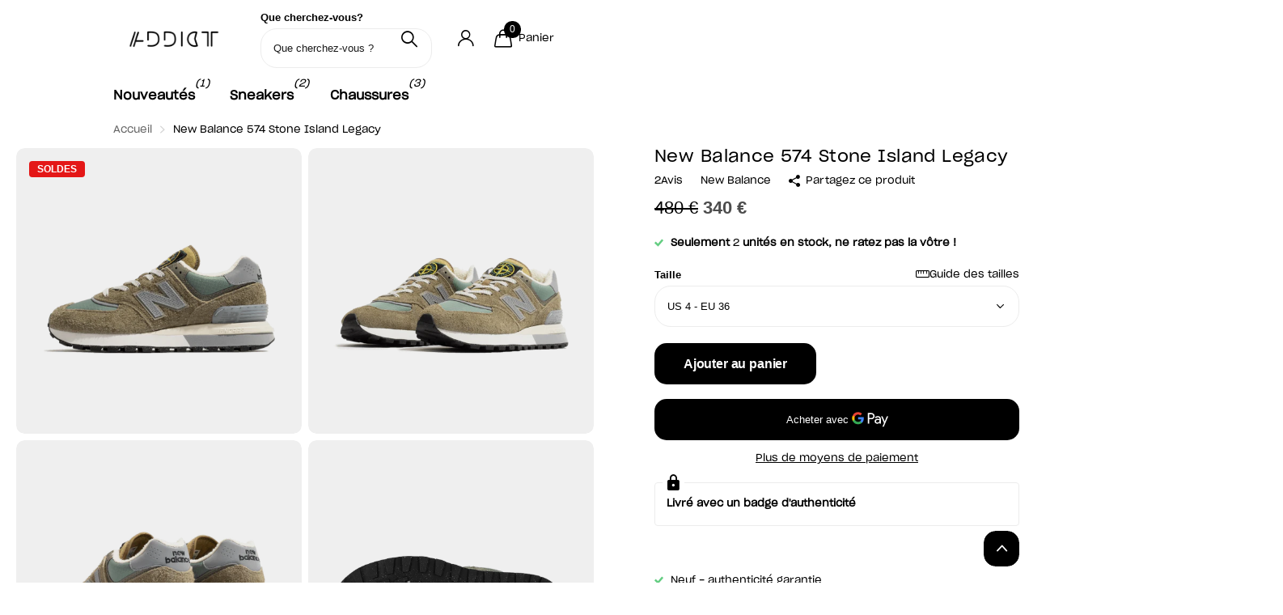

--- FILE ---
content_type: text/html; charset=utf-8
request_url: https://addictsneakers.com/products/new-balance-574-stone-island-legacy
body_size: 71738
content:
<!doctype html>
<html lang="fr" data-theme="xclusive" dir="ltr" class="no-js ">
	<head>
		<meta charset="utf-8">
		<meta http-equiv="x-ua-compatible" content="ie=edge">
		<title>New Balance 574 Stone Island Legacy | Addict Sneakers</title><meta name="description" content="Commander la New Balance 574 Stone Island Legacy en exclusivité chez Addict ! À travers une nouvelle collaboration, New Balance et Stone Island dévoilent une nouvelle 574 à l&#39;inspiration militaire. Les deux marques ont opté pour une base en maille anti-déchirures verte surmontée d&#39;empiècements en daim marron et de détails en TPU gris. L&#39;emblématique logo boussole de Stone Island a été apposé sur la languette tandis que la mention New Balance figure quant à elle sur le talon et le panneau latéral. Dans une démarche écoresponsable, cette silhouette est composée à au moins 50% de matières recyclées. SKU : U574LGSTDate de sortie : Février 2023Colorway : STEEL BLUE/GRAY"><meta name="theme-color" content="">
		<meta name="MobileOptimized" content="320">
		<meta name="HandheldFriendly" content="true">
		<meta name="viewport" content="width=device-width, initial-scale=1, minimum-scale=1, maximum-scale=5, viewport-fit=cover, shrink-to-fit=no">
		<meta name="format-detection" content="telephone=no">
		<meta name="google-site-verification" content="dYtrS13_cNftsbn0j1POCY3K-Yhz6CjDSV3URgPhLLU" />
		<meta name="google-site-verification" content="dYtrS13_cNftsbn0j1POCY3K-Yhz6CjDSV3URgPhLLU">
		<meta name="msapplication-config" content="//addictsneakers.com/cdn/shop/t/51/assets/browserconfig.xml?v=52024572095365081671757935692">
		<link rel="canonical" href="https://addictsneakers.com/products/new-balance-574-stone-island-legacy">
		<link rel="preload" as="style" href="//addictsneakers.com/cdn/shop/t/51/assets/screen.css?v=27981194295114248331757935692">
		<link rel="preload" as="style" href="//addictsneakers.com/cdn/shop/t/51/assets/theme-xclusive.css?v=163516233018859577801759089061">
		<link rel="preload" as="style" href="//addictsneakers.com/cdn/shop/t/51/assets/screen-settings.css?v=91892205463719564461758836792">
		
		
    
		<link rel="preload" as="font" href="//addictsneakers.com/cdn/shop/t/51/assets/xclusive.woff2?v=154911475873364033681757935692" crossorigin>
		<link media="screen" rel="stylesheet" href="//addictsneakers.com/cdn/shop/t/51/assets/screen.css?v=27981194295114248331757935692" id="core-css">
		<link media="screen" rel="stylesheet" href="//addictsneakers.com/cdn/shop/t/51/assets/theme-xclusive.css?v=163516233018859577801759089061" id="xclusive-css">
		<noscript><link rel="stylesheet" href="//addictsneakers.com/cdn/shop/t/51/assets/async-menu.css?v=155014583911830259811757935692"></noscript><link media="screen" rel="stylesheet" href="//addictsneakers.com/cdn/shop/t/51/assets/page-product.css?v=119493796049364278621757935692" id="product-css"><link media="screen" rel="stylesheet" href="//addictsneakers.com/cdn/shop/t/51/assets/screen-settings.css?v=91892205463719564461758836792" id="custom-css"><link rel="icon" href="//addictsneakers.com/cdn/shop/files/Logo_Addict_2.png?crop=center&height=32&v=1714947370&width=32" type="image/png">
			<link rel="mask-icon" href="safari-pinned-tab.svg" color="#333333">
			<link rel="apple-touch-icon" href="apple-touch-icon.png"><script>document.documentElement.classList.remove('no-js'); document.documentElement.classList.add('js');</script>
		<meta name="msapplication-config" content="//addictsneakers.com/cdn/shop/t/51/assets/browserconfig.xml?v=52024572095365081671757935692">
<meta property="og:title" content="New Balance 574 Stone Island Legacy">
<meta property="og:type" content="product">
<meta property="og:description" content="Commander la New Balance 574 Stone Island Legacy en exclusivité chez Addict ! À travers une nouvelle collaboration, New Balance et Stone Island dévoilent une nouvelle 574 à l&#39;inspiration militaire. Les deux marques ont opté pour une base en maille anti-déchirures verte surmontée d&#39;empiècements en daim marron et de détails en TPU gris. L&#39;emblématique logo boussole de Stone Island a été apposé sur la languette tandis que la mention New Balance figure quant à elle sur le talon et le panneau latéral. Dans une démarche écoresponsable, cette silhouette est composée à au moins 50% de matières recyclées. SKU : U574LGSTDate de sortie : Février 2023Colorway : STEEL BLUE/GRAY">
<meta property="og:site_name" content="Addict Sneakers">
<meta property="og:url" content="https://addictsneakers.com/products/new-balance-574-stone-island-legacy">

  
  <meta property="product:price:amount" content="340 €">
  <meta property="og:price:amount" content="340 €">
  <meta property="og:price:currency" content="EUR">
  <meta property="og:availability" content="instock" />

<meta property="og:image" content="//addictsneakers.com/cdn/shop/products/new-balance-574-stone-island-legacy-4.png?crop=center&height=500&v=1757498145&width=600">

<meta name="twitter:title" content="New Balance 574 Stone Island Legacy">
<meta name="twitter:description" content="Commander la New Balance 574 Stone Island Legacy en exclusivité chez Addict ! À travers une nouvelle collaboration, New Balance et Stone Island dévoilent une nouvelle 574 à l&#39;inspiration militaire. Les deux marques ont opté pour une base en maille anti-déchirures verte surmontée d&#39;empiècements en daim marron et de détails en TPU gris. L&#39;emblématique logo boussole de Stone Island a été apposé sur la languette tandis que la mention New Balance figure quant à elle sur le talon et le panneau latéral. Dans une démarche écoresponsable, cette silhouette est composée à au moins 50% de matières recyclées. SKU : U574LGSTDate de sortie : Février 2023Colorway : STEEL BLUE/GRAY">
<meta name="twitter:site" content="Addict Sneakers">

<meta property="twitter:image" content="//addictsneakers.com/cdn/shop/products/new-balance-574-stone-island-legacy-4.png?crop=center&height=500&v=1757498145&width=600">
<script type="application/ld+json">
  [
      {
        "@context": "http://schema.org",
        "@type": "Product",
        "name": "New Balance 574 Stone Island Legacy",
        "url": "https://addictsneakers.com/products/new-balance-574-stone-island-legacy","brand": { "@type": "Brand", "name": "New Balance" },"description": "À travers une nouvelle collaboration, New Balance et Stone Island dévoilent une nouvelle 574 à l\u0026#39;inspiration militaire.\nLes deux marques ont opté pour une base en maille anti-déchirures verte surmontée d\u0026#39;empiècements en daim marron et de détails en TPU gris. L\u0026#39;emblématique logo boussole de Stone Island a été apposé sur la languette tandis que la mention New Balance figure quant à elle sur le talon et le panneau latéral.\nDans une démarche écoresponsable, cette silhouette est composée à au moins 50% de matières recyclées.\nSKU : U574LGSTDate de sortie : Février 2023Colorway : STEEL BLUE\/GRAY","image": "//addictsneakers.com/cdn/shop/products/new-balance-574-stone-island-legacy-4.png?crop=center&height=500&v=1757498145&width=600","gtin8": "196155622898","sku": "U574LGST","offers": {
          "@type": "Offer",
          "price": "340.0",
          "url": "https://addictsneakers.com/products/new-balance-574-stone-island-legacy",
          "priceValidUntil": "2027-01-25",
          "priceCurrency": "EUR",
            "availability": "https://schema.org/InStock",
            "inventoryLevel": "1000"}
        ,
          "aggregateRating": {
            "@type": "AggregateRating",
            "bestRating": "5",
            "worstRating": "1",
            "reviewCount": "2",
            "ratingValue": "4.5"
          }
        
      },
    {
      "@context": "http://schema.org/",
      "@type": "Organization",
      "url": "https://addictsneakers.com/products/new-balance-574-stone-island-legacy",
      "name": "Addict Sneakers",
      "legalName": "Addict Sneakers",
      "description": "Commander la New Balance 574 Stone Island Legacy en exclusivité chez Addict ! À travers une nouvelle collaboration, New Balance et Stone Island dévoilent une nouvelle 574 à l&#39;inspiration militaire. Les deux marques ont opté pour une base en maille anti-déchirures verte surmontée d&#39;empiècements en daim marron et de détails en TPU gris. L&#39;emblématique logo boussole de Stone Island a été apposé sur la languette tandis que la mention New Balance figure quant à elle sur le talon et le panneau latéral. Dans une démarche écoresponsable, cette silhouette est composée à au moins 50% de matières recyclées. SKU : U574LGSTDate de sortie : Février 2023Colorway : STEEL BLUE/GRAY","contactPoint": {
        "@type": "ContactPoint",
        "contactType": "Customer service",
        "telephone": "0631278210"
      },
      "address": {
        "@type": "PostalAddress",
        "streetAddress": "99 Queen&#39;s Road Central, 18th Floor, The Center",
        "addressLocality": "Central",
        "postalCode": "",
        "addressCountry": "HK"
      }
    },
    {
      "@context": "http://schema.org",
      "@type": "WebSite",
      "url": "https://addictsneakers.com/products/new-balance-574-stone-island-legacy",
      "name": "Addict Sneakers",
      "description": "Commander la New Balance 574 Stone Island Legacy en exclusivité chez Addict ! À travers une nouvelle collaboration, New Balance et Stone Island dévoilent une nouvelle 574 à l&#39;inspiration militaire. Les deux marques ont opté pour une base en maille anti-déchirures verte surmontée d&#39;empiècements en daim marron et de détails en TPU gris. L&#39;emblématique logo boussole de Stone Island a été apposé sur la languette tandis que la mention New Balance figure quant à elle sur le talon et le panneau latéral. Dans une démarche écoresponsable, cette silhouette est composée à au moins 50% de matières recyclées. SKU : U574LGSTDate de sortie : Février 2023Colorway : STEEL BLUE/GRAY",
      "author": [
        {
          "@type": "Organization",
          "url": "https://www.someoneyouknow.online",
          "name": "Someoneyouknow",
          "address": {
            "@type": "PostalAddress",
            "streetAddress": "Wilhelminaplein 25",
            "addressLocality": "Eindhoven",
            "addressRegion": "NB",
            "postalCode": "5611 HG",
            "addressCountry": "NL"
          }
        }
      ]
    }
  ]
</script>

		<script>window.performance && window.performance.mark && window.performance.mark('shopify.content_for_header.start');</script><meta name="facebook-domain-verification" content="0lcdtnxikfrlygdh4i8i1lz8k0rh7j">
<meta id="shopify-digital-wallet" name="shopify-digital-wallet" content="/62370283756/digital_wallets/dialog">
<link rel="alternate" hreflang="x-default" href="https://addictsneakers.com/products/new-balance-574-stone-island-legacy">
<link rel="alternate" hreflang="fr" href="https://addictsneakers.com/products/new-balance-574-stone-island-legacy">
<link rel="alternate" hreflang="en" href="https://addictsneakers.com/en/products/new-balance-574-stone-island-legacy">
<link rel="alternate" hreflang="de" href="https://addictsneakers.com/de/products/new-balance-574-stone-island-legacy">
<link rel="alternate" type="application/json+oembed" href="https://addictsneakers.com/products/new-balance-574-stone-island-legacy.oembed">
<script async="async" src="/checkouts/internal/preloads.js?locale=fr-FR"></script>
<script id="shopify-features" type="application/json">{"accessToken":"209aa51aeb8752b4de5964fcb01efed4","betas":["rich-media-storefront-analytics"],"domain":"addictsneakers.com","predictiveSearch":true,"shopId":62370283756,"locale":"fr"}</script>
<script>var Shopify = Shopify || {};
Shopify.shop = "addict2sneakers.myshopify.com";
Shopify.locale = "fr";
Shopify.currency = {"active":"EUR","rate":"1.0"};
Shopify.country = "FR";
Shopify.theme = {"name":"Copie de Live \/ OK","id":188354724189,"schema_name":"Xclusive","schema_version":"3.0.0","theme_store_id":2221,"role":"main"};
Shopify.theme.handle = "null";
Shopify.theme.style = {"id":null,"handle":null};
Shopify.cdnHost = "addictsneakers.com/cdn";
Shopify.routes = Shopify.routes || {};
Shopify.routes.root = "/";</script>
<script type="module">!function(o){(o.Shopify=o.Shopify||{}).modules=!0}(window);</script>
<script>!function(o){function n(){var o=[];function n(){o.push(Array.prototype.slice.apply(arguments))}return n.q=o,n}var t=o.Shopify=o.Shopify||{};t.loadFeatures=n(),t.autoloadFeatures=n()}(window);</script>
<script id="shop-js-analytics" type="application/json">{"pageType":"product"}</script>
<script defer="defer" async type="module" src="//addictsneakers.com/cdn/shopifycloud/shop-js/modules/v2/client.init-shop-cart-sync_BcDpqI9l.fr.esm.js"></script>
<script defer="defer" async type="module" src="//addictsneakers.com/cdn/shopifycloud/shop-js/modules/v2/chunk.common_a1Rf5Dlz.esm.js"></script>
<script defer="defer" async type="module" src="//addictsneakers.com/cdn/shopifycloud/shop-js/modules/v2/chunk.modal_Djra7sW9.esm.js"></script>
<script type="module">
  await import("//addictsneakers.com/cdn/shopifycloud/shop-js/modules/v2/client.init-shop-cart-sync_BcDpqI9l.fr.esm.js");
await import("//addictsneakers.com/cdn/shopifycloud/shop-js/modules/v2/chunk.common_a1Rf5Dlz.esm.js");
await import("//addictsneakers.com/cdn/shopifycloud/shop-js/modules/v2/chunk.modal_Djra7sW9.esm.js");

  window.Shopify.SignInWithShop?.initShopCartSync?.({"fedCMEnabled":true,"windoidEnabled":true});

</script>
<script id="__st">var __st={"a":62370283756,"offset":3600,"reqid":"27befbde-1ce8-4ca6-884d-50c65ea2b00d-1769328788","pageurl":"addictsneakers.com\/products\/new-balance-574-stone-island-legacy","u":"78a6c43330fc","p":"product","rtyp":"product","rid":8404732510557};</script>
<script>window.ShopifyPaypalV4VisibilityTracking = true;</script>
<script id="captcha-bootstrap">!function(){'use strict';const t='contact',e='account',n='new_comment',o=[[t,t],['blogs',n],['comments',n],[t,'customer']],c=[[e,'customer_login'],[e,'guest_login'],[e,'recover_customer_password'],[e,'create_customer']],r=t=>t.map((([t,e])=>`form[action*='/${t}']:not([data-nocaptcha='true']) input[name='form_type'][value='${e}']`)).join(','),a=t=>()=>t?[...document.querySelectorAll(t)].map((t=>t.form)):[];function s(){const t=[...o],e=r(t);return a(e)}const i='password',u='form_key',d=['recaptcha-v3-token','g-recaptcha-response','h-captcha-response',i],f=()=>{try{return window.sessionStorage}catch{return}},m='__shopify_v',_=t=>t.elements[u];function p(t,e,n=!1){try{const o=window.sessionStorage,c=JSON.parse(o.getItem(e)),{data:r}=function(t){const{data:e,action:n}=t;return t[m]||n?{data:e,action:n}:{data:t,action:n}}(c);for(const[e,n]of Object.entries(r))t.elements[e]&&(t.elements[e].value=n);n&&o.removeItem(e)}catch(o){console.error('form repopulation failed',{error:o})}}const l='form_type',E='cptcha';function T(t){t.dataset[E]=!0}const w=window,h=w.document,L='Shopify',v='ce_forms',y='captcha';let A=!1;((t,e)=>{const n=(g='f06e6c50-85a8-45c8-87d0-21a2b65856fe',I='https://cdn.shopify.com/shopifycloud/storefront-forms-hcaptcha/ce_storefront_forms_captcha_hcaptcha.v1.5.2.iife.js',D={infoText:'Protégé par hCaptcha',privacyText:'Confidentialité',termsText:'Conditions'},(t,e,n)=>{const o=w[L][v],c=o.bindForm;if(c)return c(t,g,e,D).then(n);var r;o.q.push([[t,g,e,D],n]),r=I,A||(h.body.append(Object.assign(h.createElement('script'),{id:'captcha-provider',async:!0,src:r})),A=!0)});var g,I,D;w[L]=w[L]||{},w[L][v]=w[L][v]||{},w[L][v].q=[],w[L][y]=w[L][y]||{},w[L][y].protect=function(t,e){n(t,void 0,e),T(t)},Object.freeze(w[L][y]),function(t,e,n,w,h,L){const[v,y,A,g]=function(t,e,n){const i=e?o:[],u=t?c:[],d=[...i,...u],f=r(d),m=r(i),_=r(d.filter((([t,e])=>n.includes(e))));return[a(f),a(m),a(_),s()]}(w,h,L),I=t=>{const e=t.target;return e instanceof HTMLFormElement?e:e&&e.form},D=t=>v().includes(t);t.addEventListener('submit',(t=>{const e=I(t);if(!e)return;const n=D(e)&&!e.dataset.hcaptchaBound&&!e.dataset.recaptchaBound,o=_(e),c=g().includes(e)&&(!o||!o.value);(n||c)&&t.preventDefault(),c&&!n&&(function(t){try{if(!f())return;!function(t){const e=f();if(!e)return;const n=_(t);if(!n)return;const o=n.value;o&&e.removeItem(o)}(t);const e=Array.from(Array(32),(()=>Math.random().toString(36)[2])).join('');!function(t,e){_(t)||t.append(Object.assign(document.createElement('input'),{type:'hidden',name:u})),t.elements[u].value=e}(t,e),function(t,e){const n=f();if(!n)return;const o=[...t.querySelectorAll(`input[type='${i}']`)].map((({name:t})=>t)),c=[...d,...o],r={};for(const[a,s]of new FormData(t).entries())c.includes(a)||(r[a]=s);n.setItem(e,JSON.stringify({[m]:1,action:t.action,data:r}))}(t,e)}catch(e){console.error('failed to persist form',e)}}(e),e.submit())}));const S=(t,e)=>{t&&!t.dataset[E]&&(n(t,e.some((e=>e===t))),T(t))};for(const o of['focusin','change'])t.addEventListener(o,(t=>{const e=I(t);D(e)&&S(e,y())}));const B=e.get('form_key'),M=e.get(l),P=B&&M;t.addEventListener('DOMContentLoaded',(()=>{const t=y();if(P)for(const e of t)e.elements[l].value===M&&p(e,B);[...new Set([...A(),...v().filter((t=>'true'===t.dataset.shopifyCaptcha))])].forEach((e=>S(e,t)))}))}(h,new URLSearchParams(w.location.search),n,t,e,['guest_login'])})(!1,!0)}();</script>
<script integrity="sha256-4kQ18oKyAcykRKYeNunJcIwy7WH5gtpwJnB7kiuLZ1E=" data-source-attribution="shopify.loadfeatures" defer="defer" src="//addictsneakers.com/cdn/shopifycloud/storefront/assets/storefront/load_feature-a0a9edcb.js" crossorigin="anonymous"></script>
<script data-source-attribution="shopify.dynamic_checkout.dynamic.init">var Shopify=Shopify||{};Shopify.PaymentButton=Shopify.PaymentButton||{isStorefrontPortableWallets:!0,init:function(){window.Shopify.PaymentButton.init=function(){};var t=document.createElement("script");t.src="https://addictsneakers.com/cdn/shopifycloud/portable-wallets/latest/portable-wallets.fr.js",t.type="module",document.head.appendChild(t)}};
</script>
<script data-source-attribution="shopify.dynamic_checkout.buyer_consent">
  function portableWalletsHideBuyerConsent(e){var t=document.getElementById("shopify-buyer-consent"),n=document.getElementById("shopify-subscription-policy-button");t&&n&&(t.classList.add("hidden"),t.setAttribute("aria-hidden","true"),n.removeEventListener("click",e))}function portableWalletsShowBuyerConsent(e){var t=document.getElementById("shopify-buyer-consent"),n=document.getElementById("shopify-subscription-policy-button");t&&n&&(t.classList.remove("hidden"),t.removeAttribute("aria-hidden"),n.addEventListener("click",e))}window.Shopify?.PaymentButton&&(window.Shopify.PaymentButton.hideBuyerConsent=portableWalletsHideBuyerConsent,window.Shopify.PaymentButton.showBuyerConsent=portableWalletsShowBuyerConsent);
</script>
<script>
  function portableWalletsCleanup(e){e&&e.src&&console.error("Failed to load portable wallets script "+e.src);var t=document.querySelectorAll("shopify-accelerated-checkout .shopify-payment-button__skeleton, shopify-accelerated-checkout-cart .wallet-cart-button__skeleton"),e=document.getElementById("shopify-buyer-consent");for(let e=0;e<t.length;e++)t[e].remove();e&&e.remove()}function portableWalletsNotLoadedAsModule(e){e instanceof ErrorEvent&&"string"==typeof e.message&&e.message.includes("import.meta")&&"string"==typeof e.filename&&e.filename.includes("portable-wallets")&&(window.removeEventListener("error",portableWalletsNotLoadedAsModule),window.Shopify.PaymentButton.failedToLoad=e,"loading"===document.readyState?document.addEventListener("DOMContentLoaded",window.Shopify.PaymentButton.init):window.Shopify.PaymentButton.init())}window.addEventListener("error",portableWalletsNotLoadedAsModule);
</script>

<script type="module" src="https://addictsneakers.com/cdn/shopifycloud/portable-wallets/latest/portable-wallets.fr.js" onError="portableWalletsCleanup(this)" crossorigin="anonymous"></script>
<script nomodule>
  document.addEventListener("DOMContentLoaded", portableWalletsCleanup);
</script>

<link id="shopify-accelerated-checkout-styles" rel="stylesheet" media="screen" href="https://addictsneakers.com/cdn/shopifycloud/portable-wallets/latest/accelerated-checkout-backwards-compat.css" crossorigin="anonymous">
<style id="shopify-accelerated-checkout-cart">
        #shopify-buyer-consent {
  margin-top: 1em;
  display: inline-block;
  width: 100%;
}

#shopify-buyer-consent.hidden {
  display: none;
}

#shopify-subscription-policy-button {
  background: none;
  border: none;
  padding: 0;
  text-decoration: underline;
  font-size: inherit;
  cursor: pointer;
}

#shopify-subscription-policy-button::before {
  box-shadow: none;
}

      </style>

<script>window.performance && window.performance.mark && window.performance.mark('shopify.content_for_header.end');</script>
		
		<style data-shopify>
			:root {
				--scheme-1:                      #ffffff;
				--scheme-1_solid:                #ffffff;
				--scheme-1_bg:                   var(--scheme-1);
				--scheme-1_bg_dark:              var(--scheme-1_bg);
				--scheme-1_bg_var:               var(--scheme-1_bg_dark);
				--scheme-1_bg_secondary:         #f4f4f4;
				--scheme-1_fg:                   #000000;
				--scheme-1_fg_sat:               #bfbfbf;
				--scheme-1_title:                #000000;
				--scheme-1_title_solid:          #000000;

				--scheme-1_primary_btn_bg:       #000000;
				--scheme-1_primary_btn_bg_dark:  #000000;
				--scheme-1_primary_btn_fg:       #ffffff;
				--scheme-1_secondary_btn_bg:     #ffffff;
				--scheme-1_secondary_btn_bg_dark:#ededed;
				--scheme-1_secondary_btn_fg:     #000000;
				--scheme-1_tertiary_btn_bg:      #e5e5e5;
				--scheme-1_tertiary_btn_bg_dark: #d3d3d3;
				--scheme-1_tertiary_btn_fg:      #000000;
				--scheme-1_btn_bg:       		var(--scheme-1_primary_btn_bg);
				--scheme-1_btn_bg_dark:  		var(--scheme-1_primary_btn_bg_dark);
				--scheme-1_btn_fg:       		var(--scheme-1_primary_btn_fg);
				--scheme-1_bd:                   #ececec;
				--scheme-1_input_bg:             #ffffff;
				--scheme-1_input_fg:             #000000;
				--scheme-1_input_pl:             #1a1a1a;
				--scheme-1_accent:               #020202;
				--scheme-1_accent_gradient:      linear-gradient(346deg, rgba(156, 0, 98, 1) 4%, rgba(245, 0, 122, 1) 100%);
				
					--primary_text_rgba:  				rgb(0, 0, 0);
					--body_bg:            				var(--scheme-1_bg);
				
				}select, .bv_atual, #root #content .f8sr select,
				[class^="palette-scheme-1"] select,
				[class^="palette-scheme-1"] .bv_atual,
				#root #content [class^="palette-scheme-1"] .f8sr select {
				background-image: url("data:image/svg+xml,%3Csvg xmlns='http://www.w3.org/2000/svg' xml:space='preserve' style='enable-background:new 0 0 12.7 7.7' viewBox='0 0 12.7 7.7' fill='%23000000'%3E%3Cpath d='M.3.2c.4-.3.9-.3 1.2.1l4.7 5.3 5-5.3c.3-.3.9-.4 1.2 0 .3.3.4.9 0 1.2l-5.7 6c-.1.1-.3.2-.5.2s-.5-.1-.6-.3l-5.3-6C-.1 1.1-.1.5.3.2z'/%3E%3C/svg%3E");
				}
				
					#root input[type="date"], #root .datepicker-input { background-image: url("data:image/svg+xml,%3Csvg xmlns='http://www.w3.org/2000/svg' xml:space='preserve' style='enable-background:new 0 0 14 16' viewBox='0 0 14 16' fill='%23000000'%3E%3Cpath d='M12.3 2H11V.8c0-.5-.3-.8-.7-.8s-.8.3-.8.8V2h-5V.8c0-.5-.3-.8-.7-.8S3 .3 3 .8V2H1.8C.8 2 0 2.8 0 3.8v10.5c0 1 .8 1.8 1.8 1.8h10.5c1 0 1.8-.8 1.8-1.8V3.8c-.1-1-.9-1.8-1.8-1.8zm.2 12.3c0 .1-.1.3-.3.3H1.8c-.1 0-.3-.1-.3-.3V7.5h11v6.8zm0-8.3h-11V3.8c0-.1.1-.3.3-.3h10.5c.1 0 .3.1.3.3V6z'/%3E%3C/svg%3E"); }
				
				select:focus, #root #content .f8sr select:focus,
				[class^="palette-scheme-1"] select:focus,
				#root #content [class^="palette-scheme-1"] .f8sr select:focus {
				background-image: url("data:image/svg+xml,%3Csvg xmlns='http://www.w3.org/2000/svg' xml:space='preserve' style='enable-background:new 0 0 12.7 7.7' viewBox='0 0 12.7 7.7' fill='%23000000'%3E%3Cpath d='M12.4 7.5c-.4.3-.9.3-1.2-.1L6.5 2.1l-5 5.3c-.3.3-.9.4-1.2 0-.3-.3-.4-.9 0-1.2L6 .2c.1-.1.3-.2.5-.2.3 0 .5.1.6.3l5.3 6c.4.3.4.9 0 1.2z'/%3E%3C/svg%3E");
				}
				:root, [class^="palette-scheme-1"], [data-active-content*="scheme-1"] {
				--primary_bg:             var(--scheme-1_bg);
				--bg_secondary:           var(--scheme-1_bg_secondary);
				--primary_text:           var(--scheme-1_fg);
				--primary_text_h:         var(--scheme-1_title);
				--headings_text:          var(--primary_text_h);
				--headings_text_solid:    var(--scheme-1_title_solid);
				--primary_bg_btn:         var(--scheme-1_primary_btn_bg);
				--primary_bg_btn_dark:    var(--scheme-1_primary_btn_bg_dark);
				--primary_btn_text:       var(--scheme-1_primary_btn_fg);
				--secondary_bg_btn:       var(--scheme-1_secondary_btn_bg);
				--secondary_bg_btn_dark:  var(--scheme-1_secondary_btn_bg_dark);
				--secondary_btn_text:     var(--scheme-1_secondary_btn_fg);
				--tertiary_bg_btn:        var(--scheme-1_tertiary_btn_bg);
				--tertiary_bg_btn_dark:   var(--scheme-1_tertiary_btn_bg_dark);
				--tertiary_btn_text:      var(--scheme-1_tertiary_btn_fg);
				--custom_input_bg:        var(--scheme-1_input_bg);
				--custom_input_fg:        var(--scheme-1_input_fg);
				--custom_input_pl:        var(--scheme-1_input_pl);
				--custom_input_bd:        var(--scheme-1_bd);
				--custom_bd:              var(--custom_input_bd);
				--secondary_bg: 		  var(--primary_bg_btn);
				--accent:                 var(--scheme-1_accent);
				--accent_gradient:        var(--scheme-1_accent_gradient);
				--primary_text_brightness:var(--scheme-1_fg_brightness);
				}
				
			:root {
				--scheme-2:                      #000000;
				--scheme-2_solid:                #000000;
				--scheme-2_bg:                   var(--scheme-2);
				--scheme-2_bg_dark:              #000000;
				--scheme-2_bg_var:               var(--scheme-2_bg_dark);
				--scheme-2_bg_secondary:         #ffffff;
				--scheme-2_fg:                   #ffffff;
				--scheme-2_fg_sat:               #ffffff;
				--scheme-2_title:                #ffffff;
				--scheme-2_title_solid:          #ffffff;

				--scheme-2_primary_btn_bg:       #ffffff;
				--scheme-2_primary_btn_bg_dark:  #ededed;
				--scheme-2_primary_btn_fg:       #000000;
				--scheme-2_secondary_btn_bg:     #000000;
				--scheme-2_secondary_btn_bg_dark:#000000;
				--scheme-2_secondary_btn_fg:     #ffffff;
				--scheme-2_tertiary_btn_bg:      #e5dbed;
				--scheme-2_tertiary_btn_bg_dark: #d4c3e1;
				--scheme-2_tertiary_btn_fg:      #ffffff;
				--scheme-2_btn_bg:       		var(--scheme-2_primary_btn_bg);
				--scheme-2_btn_bg_dark:  		var(--scheme-2_primary_btn_bg_dark);
				--scheme-2_btn_fg:       		var(--scheme-2_primary_btn_fg);
				--scheme-2_bd:                   #ececec;
				--scheme-2_input_bg:             #ffffff;
				--scheme-2_input_fg:             #000000;
				--scheme-2_input_pl:             #1a1a1a;
				--scheme-2_accent:               #ffffff;
				--scheme-2_accent_gradient:      #ffffff;
				
				}
				[class^="palette-scheme-2"] select,
				[class^="palette-scheme-2"] .bv_atual,
				#root #content [class^="palette-scheme-2"] .f8sr select {
				background-image: url("data:image/svg+xml,%3Csvg xmlns='http://www.w3.org/2000/svg' xml:space='preserve' style='enable-background:new 0 0 12.7 7.7' viewBox='0 0 12.7 7.7' fill='%23000000'%3E%3Cpath d='M.3.2c.4-.3.9-.3 1.2.1l4.7 5.3 5-5.3c.3-.3.9-.4 1.2 0 .3.3.4.9 0 1.2l-5.7 6c-.1.1-.3.2-.5.2s-.5-.1-.6-.3l-5.3-6C-.1 1.1-.1.5.3.2z'/%3E%3C/svg%3E");
				}
				
				
				[class^="palette-scheme-2"] select:focus,
				#root #content [class^="palette-scheme-2"] .f8sr select:focus {
				background-image: url("data:image/svg+xml,%3Csvg xmlns='http://www.w3.org/2000/svg' xml:space='preserve' style='enable-background:new 0 0 12.7 7.7' viewBox='0 0 12.7 7.7' fill='%23000000'%3E%3Cpath d='M12.4 7.5c-.4.3-.9.3-1.2-.1L6.5 2.1l-5 5.3c-.3.3-.9.4-1.2 0-.3-.3-.4-.9 0-1.2L6 .2c.1-.1.3-.2.5-.2.3 0 .5.1.6.3l5.3 6c.4.3.4.9 0 1.2z'/%3E%3C/svg%3E");
				}
				[class^="palette-scheme-2"], [data-active-content*="scheme-2"] {
				--primary_bg:             var(--scheme-2_bg);
				--bg_secondary:           var(--scheme-2_bg_secondary);
				--primary_text:           var(--scheme-2_fg);
				--primary_text_h:         var(--scheme-2_title);
				--headings_text:          var(--primary_text_h);
				--headings_text_solid:    var(--scheme-2_title_solid);
				--primary_bg_btn:         var(--scheme-2_primary_btn_bg);
				--primary_bg_btn_dark:    var(--scheme-2_primary_btn_bg_dark);
				--primary_btn_text:       var(--scheme-2_primary_btn_fg);
				--secondary_bg_btn:       var(--scheme-2_secondary_btn_bg);
				--secondary_bg_btn_dark:  var(--scheme-2_secondary_btn_bg_dark);
				--secondary_btn_text:     var(--scheme-2_secondary_btn_fg);
				--tertiary_bg_btn:        var(--scheme-2_tertiary_btn_bg);
				--tertiary_bg_btn_dark:   var(--scheme-2_tertiary_btn_bg_dark);
				--tertiary_btn_text:      var(--scheme-2_tertiary_btn_fg);
				--custom_input_bg:        var(--scheme-2_input_bg);
				--custom_input_fg:        var(--scheme-2_input_fg);
				--custom_input_pl:        var(--scheme-2_input_pl);
				--custom_input_bd:        var(--scheme-2_bd);
				--custom_bd:              var(--custom_input_bd);
				--secondary_bg: 		  var(--primary_bg_btn);
				--accent:                 var(--scheme-2_accent);
				--accent_gradient:        var(--scheme-2_accent_gradient);
				--primary_text_brightness:var(--scheme-2_fg_brightness);
				}
				
			:root {
				--scheme-3:                      #efefef;
				--scheme-3_solid:                #efefef;
				--scheme-3_bg:                   var(--scheme-3);
				--scheme-3_bg_dark:              #eaeaea;
				--scheme-3_bg_var:               var(--scheme-3_bg_dark);
				--scheme-3_bg_secondary:         #ffffff;
				--scheme-3_fg:                   #000000;
				--scheme-3_fg_sat:               #bfbfbf;
				--scheme-3_title:                #000000;
				--scheme-3_title_solid:          #000000;

				--scheme-3_primary_btn_bg:       #000000;
				--scheme-3_primary_btn_bg_dark:  #000000;
				--scheme-3_primary_btn_fg:       #ffffff;
				--scheme-3_secondary_btn_bg:     #ffffff;
				--scheme-3_secondary_btn_bg_dark:#ededed;
				--scheme-3_secondary_btn_fg:     #000000;
				--scheme-3_tertiary_btn_bg:      #000000;
				--scheme-3_tertiary_btn_bg_dark: #000000;
				--scheme-3_tertiary_btn_fg:      #ffffff;
				--scheme-3_btn_bg:       		var(--scheme-3_primary_btn_bg);
				--scheme-3_btn_bg_dark:  		var(--scheme-3_primary_btn_bg_dark);
				--scheme-3_btn_fg:       		var(--scheme-3_primary_btn_fg);
				--scheme-3_bd:                   #efefef;
				--scheme-3_input_bg:             #ffffff;
				--scheme-3_input_fg:             #000000;
				--scheme-3_input_pl:             #1a1a1a;
				--scheme-3_accent:               #020202;
				--scheme-3_accent_gradient:      #020202;
				
				}
				[class^="palette-scheme-3"] select,
				[class^="palette-scheme-3"] .bv_atual,
				#root #content [class^="palette-scheme-3"] .f8sr select {
				background-image: url("data:image/svg+xml,%3Csvg xmlns='http://www.w3.org/2000/svg' xml:space='preserve' style='enable-background:new 0 0 12.7 7.7' viewBox='0 0 12.7 7.7' fill='%23000000'%3E%3Cpath d='M.3.2c.4-.3.9-.3 1.2.1l4.7 5.3 5-5.3c.3-.3.9-.4 1.2 0 .3.3.4.9 0 1.2l-5.7 6c-.1.1-.3.2-.5.2s-.5-.1-.6-.3l-5.3-6C-.1 1.1-.1.5.3.2z'/%3E%3C/svg%3E");
				}
				
				
				[class^="palette-scheme-3"] select:focus,
				#root #content [class^="palette-scheme-3"] .f8sr select:focus {
				background-image: url("data:image/svg+xml,%3Csvg xmlns='http://www.w3.org/2000/svg' xml:space='preserve' style='enable-background:new 0 0 12.7 7.7' viewBox='0 0 12.7 7.7' fill='%23000000'%3E%3Cpath d='M12.4 7.5c-.4.3-.9.3-1.2-.1L6.5 2.1l-5 5.3c-.3.3-.9.4-1.2 0-.3-.3-.4-.9 0-1.2L6 .2c.1-.1.3-.2.5-.2.3 0 .5.1.6.3l5.3 6c.4.3.4.9 0 1.2z'/%3E%3C/svg%3E");
				}
				[class^="palette-scheme-3"], [data-active-content*="scheme-3"] {
				--primary_bg:             var(--scheme-3_bg);
				--bg_secondary:           var(--scheme-3_bg_secondary);
				--primary_text:           var(--scheme-3_fg);
				--primary_text_h:         var(--scheme-3_title);
				--headings_text:          var(--primary_text_h);
				--headings_text_solid:    var(--scheme-3_title_solid);
				--primary_bg_btn:         var(--scheme-3_primary_btn_bg);
				--primary_bg_btn_dark:    var(--scheme-3_primary_btn_bg_dark);
				--primary_btn_text:       var(--scheme-3_primary_btn_fg);
				--secondary_bg_btn:       var(--scheme-3_secondary_btn_bg);
				--secondary_bg_btn_dark:  var(--scheme-3_secondary_btn_bg_dark);
				--secondary_btn_text:     var(--scheme-3_secondary_btn_fg);
				--tertiary_bg_btn:        var(--scheme-3_tertiary_btn_bg);
				--tertiary_bg_btn_dark:   var(--scheme-3_tertiary_btn_bg_dark);
				--tertiary_btn_text:      var(--scheme-3_tertiary_btn_fg);
				--custom_input_bg:        var(--scheme-3_input_bg);
				--custom_input_fg:        var(--scheme-3_input_fg);
				--custom_input_pl:        var(--scheme-3_input_pl);
				--custom_input_bd:        var(--scheme-3_bd);
				--custom_bd:              var(--custom_input_bd);
				--secondary_bg: 		  var(--primary_bg_btn);
				--accent:                 var(--scheme-3_accent);
				--accent_gradient:        var(--scheme-3_accent_gradient);
				--primary_text_brightness:var(--scheme-3_fg_brightness);
				}
				
			:root {
				--scheme-4:                      #636363;
				--scheme-4_solid:                #636363;
				--scheme-4_bg:                   var(--scheme-4);
				--scheme-4_bg_dark:              #5e5e5e;
				--scheme-4_bg_var:               var(--scheme-4_bg_dark);
				--scheme-4_bg_secondary:         #8a8a9e;
				--scheme-4_fg:                   #ffffff;
				--scheme-4_fg_sat:               #ffffff;
				--scheme-4_title:                #ffffff;
				--scheme-4_title_solid:          #ffffff;

				--scheme-4_primary_btn_bg:       #ffffff;
				--scheme-4_primary_btn_bg_dark:  #ededed;
				--scheme-4_primary_btn_fg:       #000000;
				--scheme-4_secondary_btn_bg:     #e5dbed;
				--scheme-4_secondary_btn_bg_dark:#d4c3e1;
				--scheme-4_secondary_btn_fg:     #000000;
				--scheme-4_tertiary_btn_bg:      #ffffff;
				--scheme-4_tertiary_btn_bg_dark: #ededed;
				--scheme-4_tertiary_btn_fg:      #000000;
				--scheme-4_btn_bg:       		var(--scheme-4_primary_btn_bg);
				--scheme-4_btn_bg_dark:  		var(--scheme-4_primary_btn_bg_dark);
				--scheme-4_btn_fg:       		var(--scheme-4_primary_btn_fg);
				--scheme-4_bd:                   #e5e5e5;
				--scheme-4_input_bg:             #ffffff;
				--scheme-4_input_fg:             #000000;
				--scheme-4_input_pl:             #1a1a1a;
				--scheme-4_accent:               #ffffff;
				--scheme-4_accent_gradient:      #ffffff;
				
				}
				[class^="palette-scheme-4"] select,
				[class^="palette-scheme-4"] .bv_atual,
				#root #content [class^="palette-scheme-4"] .f8sr select {
				background-image: url("data:image/svg+xml,%3Csvg xmlns='http://www.w3.org/2000/svg' xml:space='preserve' style='enable-background:new 0 0 12.7 7.7' viewBox='0 0 12.7 7.7' fill='%23000000'%3E%3Cpath d='M.3.2c.4-.3.9-.3 1.2.1l4.7 5.3 5-5.3c.3-.3.9-.4 1.2 0 .3.3.4.9 0 1.2l-5.7 6c-.1.1-.3.2-.5.2s-.5-.1-.6-.3l-5.3-6C-.1 1.1-.1.5.3.2z'/%3E%3C/svg%3E");
				}
				
				
				[class^="palette-scheme-4"] select:focus,
				#root #content [class^="palette-scheme-4"] .f8sr select:focus {
				background-image: url("data:image/svg+xml,%3Csvg xmlns='http://www.w3.org/2000/svg' xml:space='preserve' style='enable-background:new 0 0 12.7 7.7' viewBox='0 0 12.7 7.7' fill='%23000000'%3E%3Cpath d='M12.4 7.5c-.4.3-.9.3-1.2-.1L6.5 2.1l-5 5.3c-.3.3-.9.4-1.2 0-.3-.3-.4-.9 0-1.2L6 .2c.1-.1.3-.2.5-.2.3 0 .5.1.6.3l5.3 6c.4.3.4.9 0 1.2z'/%3E%3C/svg%3E");
				}
				[class^="palette-scheme-4"], [data-active-content*="scheme-4"] {
				--primary_bg:             var(--scheme-4_bg);
				--bg_secondary:           var(--scheme-4_bg_secondary);
				--primary_text:           var(--scheme-4_fg);
				--primary_text_h:         var(--scheme-4_title);
				--headings_text:          var(--primary_text_h);
				--headings_text_solid:    var(--scheme-4_title_solid);
				--primary_bg_btn:         var(--scheme-4_primary_btn_bg);
				--primary_bg_btn_dark:    var(--scheme-4_primary_btn_bg_dark);
				--primary_btn_text:       var(--scheme-4_primary_btn_fg);
				--secondary_bg_btn:       var(--scheme-4_secondary_btn_bg);
				--secondary_bg_btn_dark:  var(--scheme-4_secondary_btn_bg_dark);
				--secondary_btn_text:     var(--scheme-4_secondary_btn_fg);
				--tertiary_bg_btn:        var(--scheme-4_tertiary_btn_bg);
				--tertiary_bg_btn_dark:   var(--scheme-4_tertiary_btn_bg_dark);
				--tertiary_btn_text:      var(--scheme-4_tertiary_btn_fg);
				--custom_input_bg:        var(--scheme-4_input_bg);
				--custom_input_fg:        var(--scheme-4_input_fg);
				--custom_input_pl:        var(--scheme-4_input_pl);
				--custom_input_bd:        var(--scheme-4_bd);
				--custom_bd:              var(--custom_input_bd);
				--secondary_bg: 		  var(--primary_bg_btn);
				--accent:                 var(--scheme-4_accent);
				--accent_gradient:        var(--scheme-4_accent_gradient);
				--primary_text_brightness:var(--scheme-4_fg_brightness);
				}
				
			:root {
				--scheme-5:                      #020202;
				--scheme-5_solid:                #020202;
				--scheme-5_bg:                   var(--scheme-5);
				--scheme-5_bg_dark:              #000000;
				--scheme-5_bg_var:               var(--scheme-5_bg_dark);
				--scheme-5_bg_secondary:         #e5dbed;
				--scheme-5_fg:                   #ffffff;
				--scheme-5_fg_sat:               #ffffff;
				--scheme-5_title:                #ffffff;
				--scheme-5_title_solid:          #ffffff;

				--scheme-5_primary_btn_bg:       #ffffff;
				--scheme-5_primary_btn_bg_dark:  #ededed;
				--scheme-5_primary_btn_fg:       #000000;
				--scheme-5_secondary_btn_bg:     #ffffff;
				--scheme-5_secondary_btn_bg_dark:#ededed;
				--scheme-5_secondary_btn_fg:     #000000;
				--scheme-5_tertiary_btn_bg:      #e5dbed;
				--scheme-5_tertiary_btn_bg_dark: #d4c3e1;
				--scheme-5_tertiary_btn_fg:      #000000;
				--scheme-5_btn_bg:       		var(--scheme-5_primary_btn_bg);
				--scheme-5_btn_bg_dark:  		var(--scheme-5_primary_btn_bg_dark);
				--scheme-5_btn_fg:       		var(--scheme-5_primary_btn_fg);
				--scheme-5_bd:                   #e5e5e5;
				--scheme-5_input_bg:             #ffffff;
				--scheme-5_input_fg:             #000000;
				--scheme-5_input_pl:             #1a1a1a;
				--scheme-5_accent:               #ffffff;
				--scheme-5_accent_gradient:      #ffffff;
				
				}
				[class^="palette-scheme-5"] select,
				[class^="palette-scheme-5"] .bv_atual,
				#root #content [class^="palette-scheme-5"] .f8sr select {
				background-image: url("data:image/svg+xml,%3Csvg xmlns='http://www.w3.org/2000/svg' xml:space='preserve' style='enable-background:new 0 0 12.7 7.7' viewBox='0 0 12.7 7.7' fill='%23000000'%3E%3Cpath d='M.3.2c.4-.3.9-.3 1.2.1l4.7 5.3 5-5.3c.3-.3.9-.4 1.2 0 .3.3.4.9 0 1.2l-5.7 6c-.1.1-.3.2-.5.2s-.5-.1-.6-.3l-5.3-6C-.1 1.1-.1.5.3.2z'/%3E%3C/svg%3E");
				}
				
				
				[class^="palette-scheme-5"] select:focus,
				#root #content [class^="palette-scheme-5"] .f8sr select:focus {
				background-image: url("data:image/svg+xml,%3Csvg xmlns='http://www.w3.org/2000/svg' xml:space='preserve' style='enable-background:new 0 0 12.7 7.7' viewBox='0 0 12.7 7.7' fill='%23000000'%3E%3Cpath d='M12.4 7.5c-.4.3-.9.3-1.2-.1L6.5 2.1l-5 5.3c-.3.3-.9.4-1.2 0-.3-.3-.4-.9 0-1.2L6 .2c.1-.1.3-.2.5-.2.3 0 .5.1.6.3l5.3 6c.4.3.4.9 0 1.2z'/%3E%3C/svg%3E");
				}
				[class^="palette-scheme-5"], [data-active-content*="scheme-5"] {
				--primary_bg:             var(--scheme-5_bg);
				--bg_secondary:           var(--scheme-5_bg_secondary);
				--primary_text:           var(--scheme-5_fg);
				--primary_text_h:         var(--scheme-5_title);
				--headings_text:          var(--primary_text_h);
				--headings_text_solid:    var(--scheme-5_title_solid);
				--primary_bg_btn:         var(--scheme-5_primary_btn_bg);
				--primary_bg_btn_dark:    var(--scheme-5_primary_btn_bg_dark);
				--primary_btn_text:       var(--scheme-5_primary_btn_fg);
				--secondary_bg_btn:       var(--scheme-5_secondary_btn_bg);
				--secondary_bg_btn_dark:  var(--scheme-5_secondary_btn_bg_dark);
				--secondary_btn_text:     var(--scheme-5_secondary_btn_fg);
				--tertiary_bg_btn:        var(--scheme-5_tertiary_btn_bg);
				--tertiary_bg_btn_dark:   var(--scheme-5_tertiary_btn_bg_dark);
				--tertiary_btn_text:      var(--scheme-5_tertiary_btn_fg);
				--custom_input_bg:        var(--scheme-5_input_bg);
				--custom_input_fg:        var(--scheme-5_input_fg);
				--custom_input_pl:        var(--scheme-5_input_pl);
				--custom_input_bd:        var(--scheme-5_bd);
				--custom_bd:              var(--custom_input_bd);
				--secondary_bg: 		  var(--primary_bg_btn);
				--accent:                 var(--scheme-5_accent);
				--accent_gradient:        var(--scheme-5_accent_gradient);
				--primary_text_brightness:var(--scheme-5_fg_brightness);
				}
				
			:root {
				--scheme-6:                      #e5e051;
				--scheme-6_solid:                #e5e051;
				--scheme-6_bg:                   var(--scheme-6);
				--scheme-6_bg_dark:              #e4de48;
				--scheme-6_bg_var:               var(--scheme-6_bg_dark);
				--scheme-6_bg_secondary:         #ffffff;
				--scheme-6_fg:                   #000000;
				--scheme-6_fg_sat:               #bfbfbf;
				--scheme-6_title:                #000000;
				--scheme-6_title_solid:          #000000;

				--scheme-6_primary_btn_bg:       #000000;
				--scheme-6_primary_btn_bg_dark:  #000000;
				--scheme-6_primary_btn_fg:       #ffffff;
				--scheme-6_secondary_btn_bg:     #000000;
				--scheme-6_secondary_btn_bg_dark:#000000;
				--scheme-6_secondary_btn_fg:     #ffffff;
				--scheme-6_tertiary_btn_bg:      #000000;
				--scheme-6_tertiary_btn_bg_dark: #000000;
				--scheme-6_tertiary_btn_fg:      #ffffff;
				--scheme-6_btn_bg:       		var(--scheme-6_primary_btn_bg);
				--scheme-6_btn_bg_dark:  		var(--scheme-6_primary_btn_bg_dark);
				--scheme-6_btn_fg:       		var(--scheme-6_primary_btn_fg);
				--scheme-6_bd:                   #e5e5e5;
				--scheme-6_input_bg:             #ffffff;
				--scheme-6_input_fg:             #000000;
				--scheme-6_input_pl:             #1a1a1a;
				--scheme-6_accent:               #020202;
				--scheme-6_accent_gradient:      #020202;
				
				}
				[class^="palette-scheme-6"] select,
				[class^="palette-scheme-6"] .bv_atual,
				#root #content [class^="palette-scheme-6"] .f8sr select {
				background-image: url("data:image/svg+xml,%3Csvg xmlns='http://www.w3.org/2000/svg' xml:space='preserve' style='enable-background:new 0 0 12.7 7.7' viewBox='0 0 12.7 7.7' fill='%23000000'%3E%3Cpath d='M.3.2c.4-.3.9-.3 1.2.1l4.7 5.3 5-5.3c.3-.3.9-.4 1.2 0 .3.3.4.9 0 1.2l-5.7 6c-.1.1-.3.2-.5.2s-.5-.1-.6-.3l-5.3-6C-.1 1.1-.1.5.3.2z'/%3E%3C/svg%3E");
				}
				
				
				[class^="palette-scheme-6"] select:focus,
				#root #content [class^="palette-scheme-6"] .f8sr select:focus {
				background-image: url("data:image/svg+xml,%3Csvg xmlns='http://www.w3.org/2000/svg' xml:space='preserve' style='enable-background:new 0 0 12.7 7.7' viewBox='0 0 12.7 7.7' fill='%23000000'%3E%3Cpath d='M12.4 7.5c-.4.3-.9.3-1.2-.1L6.5 2.1l-5 5.3c-.3.3-.9.4-1.2 0-.3-.3-.4-.9 0-1.2L6 .2c.1-.1.3-.2.5-.2.3 0 .5.1.6.3l5.3 6c.4.3.4.9 0 1.2z'/%3E%3C/svg%3E");
				}
				[class^="palette-scheme-6"], [data-active-content*="scheme-6"] {
				--primary_bg:             var(--scheme-6_bg);
				--bg_secondary:           var(--scheme-6_bg_secondary);
				--primary_text:           var(--scheme-6_fg);
				--primary_text_h:         var(--scheme-6_title);
				--headings_text:          var(--primary_text_h);
				--headings_text_solid:    var(--scheme-6_title_solid);
				--primary_bg_btn:         var(--scheme-6_primary_btn_bg);
				--primary_bg_btn_dark:    var(--scheme-6_primary_btn_bg_dark);
				--primary_btn_text:       var(--scheme-6_primary_btn_fg);
				--secondary_bg_btn:       var(--scheme-6_secondary_btn_bg);
				--secondary_bg_btn_dark:  var(--scheme-6_secondary_btn_bg_dark);
				--secondary_btn_text:     var(--scheme-6_secondary_btn_fg);
				--tertiary_bg_btn:        var(--scheme-6_tertiary_btn_bg);
				--tertiary_bg_btn_dark:   var(--scheme-6_tertiary_btn_bg_dark);
				--tertiary_btn_text:      var(--scheme-6_tertiary_btn_fg);
				--custom_input_bg:        var(--scheme-6_input_bg);
				--custom_input_fg:        var(--scheme-6_input_fg);
				--custom_input_pl:        var(--scheme-6_input_pl);
				--custom_input_bd:        var(--scheme-6_bd);
				--custom_bd:              var(--custom_input_bd);
				--secondary_bg: 		  var(--primary_bg_btn);
				--accent:                 var(--scheme-6_accent);
				--accent_gradient:        var(--scheme-6_accent_gradient);
				--primary_text_brightness:var(--scheme-6_fg_brightness);
				}
				
			:root {
				--scheme-7:                      #e5dbed;
				--scheme-7_solid:                #e5dbed;
				--scheme-7_bg:                   var(--scheme-7);
				--scheme-7_bg_dark:              #e0d4ea;
				--scheme-7_bg_var:               var(--scheme-7_bg_dark);
				--scheme-7_bg_secondary:         #ffffff;
				--scheme-7_fg:                   #000000;
				--scheme-7_fg_sat:               #bfbfbf;
				--scheme-7_title:                #000000;
				--scheme-7_title_solid:          #000000;

				--scheme-7_primary_btn_bg:       #000000;
				--scheme-7_primary_btn_bg_dark:  #000000;
				--scheme-7_primary_btn_fg:       #ffffff;
				--scheme-7_secondary_btn_bg:     #000000;
				--scheme-7_secondary_btn_bg_dark:#000000;
				--scheme-7_secondary_btn_fg:     #ffffff;
				--scheme-7_tertiary_btn_bg:      #000000;
				--scheme-7_tertiary_btn_bg_dark: #000000;
				--scheme-7_tertiary_btn_fg:      #ffffff;
				--scheme-7_btn_bg:       		var(--scheme-7_primary_btn_bg);
				--scheme-7_btn_bg_dark:  		var(--scheme-7_primary_btn_bg_dark);
				--scheme-7_btn_fg:       		var(--scheme-7_primary_btn_fg);
				--scheme-7_bd:                   #e5e5e5;
				--scheme-7_input_bg:             #ffffff;
				--scheme-7_input_fg:             #000000;
				--scheme-7_input_pl:             #1a1a1a;
				--scheme-7_accent:               #020202;
				--scheme-7_accent_gradient:      #020202;
				
				}
				[class^="palette-scheme-7"] select,
				[class^="palette-scheme-7"] .bv_atual,
				#root #content [class^="palette-scheme-7"] .f8sr select {
				background-image: url("data:image/svg+xml,%3Csvg xmlns='http://www.w3.org/2000/svg' xml:space='preserve' style='enable-background:new 0 0 12.7 7.7' viewBox='0 0 12.7 7.7' fill='%23000000'%3E%3Cpath d='M.3.2c.4-.3.9-.3 1.2.1l4.7 5.3 5-5.3c.3-.3.9-.4 1.2 0 .3.3.4.9 0 1.2l-5.7 6c-.1.1-.3.2-.5.2s-.5-.1-.6-.3l-5.3-6C-.1 1.1-.1.5.3.2z'/%3E%3C/svg%3E");
				}
				
				
				[class^="palette-scheme-7"] select:focus,
				#root #content [class^="palette-scheme-7"] .f8sr select:focus {
				background-image: url("data:image/svg+xml,%3Csvg xmlns='http://www.w3.org/2000/svg' xml:space='preserve' style='enable-background:new 0 0 12.7 7.7' viewBox='0 0 12.7 7.7' fill='%23000000'%3E%3Cpath d='M12.4 7.5c-.4.3-.9.3-1.2-.1L6.5 2.1l-5 5.3c-.3.3-.9.4-1.2 0-.3-.3-.4-.9 0-1.2L6 .2c.1-.1.3-.2.5-.2.3 0 .5.1.6.3l5.3 6c.4.3.4.9 0 1.2z'/%3E%3C/svg%3E");
				}
				[class^="palette-scheme-7"], [data-active-content*="scheme-7"] {
				--primary_bg:             var(--scheme-7_bg);
				--bg_secondary:           var(--scheme-7_bg_secondary);
				--primary_text:           var(--scheme-7_fg);
				--primary_text_h:         var(--scheme-7_title);
				--headings_text:          var(--primary_text_h);
				--headings_text_solid:    var(--scheme-7_title_solid);
				--primary_bg_btn:         var(--scheme-7_primary_btn_bg);
				--primary_bg_btn_dark:    var(--scheme-7_primary_btn_bg_dark);
				--primary_btn_text:       var(--scheme-7_primary_btn_fg);
				--secondary_bg_btn:       var(--scheme-7_secondary_btn_bg);
				--secondary_bg_btn_dark:  var(--scheme-7_secondary_btn_bg_dark);
				--secondary_btn_text:     var(--scheme-7_secondary_btn_fg);
				--tertiary_bg_btn:        var(--scheme-7_tertiary_btn_bg);
				--tertiary_bg_btn_dark:   var(--scheme-7_tertiary_btn_bg_dark);
				--tertiary_btn_text:      var(--scheme-7_tertiary_btn_fg);
				--custom_input_bg:        var(--scheme-7_input_bg);
				--custom_input_fg:        var(--scheme-7_input_fg);
				--custom_input_pl:        var(--scheme-7_input_pl);
				--custom_input_bd:        var(--scheme-7_bd);
				--custom_bd:              var(--custom_input_bd);
				--secondary_bg: 		  var(--primary_bg_btn);
				--accent:                 var(--scheme-7_accent);
				--accent_gradient:        var(--scheme-7_accent_gradient);
				--primary_text_brightness:var(--scheme-7_fg_brightness);
				}
				
			:root {
				--scheme-8:                      linear-gradient(336deg, rgba(0, 0, 0, 0.69) 4%, rgba(40, 40, 40, 1) 100%);
				--scheme-8_solid:                #000000;
				--scheme-8_bg:                   var(--scheme-8);
				--scheme-8_bg_dark:              #000000;
				--scheme-8_bg_var:               var(--scheme-8_bg_dark);
				--scheme-8_bg_secondary:         #e5dbed;
				--scheme-8_fg:                   #ffffff;
				--scheme-8_fg_sat:               #ffffff;
				--scheme-8_title:                #ffffff;
				--scheme-8_title_solid:          #ffffff;

				--scheme-8_primary_btn_bg:       #ffffff;
				--scheme-8_primary_btn_bg_dark:  #ededed;
				--scheme-8_primary_btn_fg:       #000000;
				--scheme-8_secondary_btn_bg:     #ffffff;
				--scheme-8_secondary_btn_bg_dark:#ededed;
				--scheme-8_secondary_btn_fg:     #000000;
				--scheme-8_tertiary_btn_bg:      #e5dbed;
				--scheme-8_tertiary_btn_bg_dark: #d4c3e1;
				--scheme-8_tertiary_btn_fg:      #000000;
				--scheme-8_btn_bg:       		var(--scheme-8_primary_btn_bg);
				--scheme-8_btn_bg_dark:  		var(--scheme-8_primary_btn_bg_dark);
				--scheme-8_btn_fg:       		var(--scheme-8_primary_btn_fg);
				--scheme-8_bd:                   #e5e5e5;
				--scheme-8_input_bg:             #ffffff;
				--scheme-8_input_fg:             #000000;
				--scheme-8_input_pl:             #1a1a1a;
				--scheme-8_accent:               #020202;
				--scheme-8_accent_gradient:      #020202;
				
				}
				[class^="palette-scheme-8"] select,
				[class^="palette-scheme-8"] .bv_atual,
				#root #content [class^="palette-scheme-8"] .f8sr select {
				background-image: url("data:image/svg+xml,%3Csvg xmlns='http://www.w3.org/2000/svg' xml:space='preserve' style='enable-background:new 0 0 12.7 7.7' viewBox='0 0 12.7 7.7' fill='%23000000'%3E%3Cpath d='M.3.2c.4-.3.9-.3 1.2.1l4.7 5.3 5-5.3c.3-.3.9-.4 1.2 0 .3.3.4.9 0 1.2l-5.7 6c-.1.1-.3.2-.5.2s-.5-.1-.6-.3l-5.3-6C-.1 1.1-.1.5.3.2z'/%3E%3C/svg%3E");
				}
				
				
				[class^="palette-scheme-8"] select:focus,
				#root #content [class^="palette-scheme-8"] .f8sr select:focus {
				background-image: url("data:image/svg+xml,%3Csvg xmlns='http://www.w3.org/2000/svg' xml:space='preserve' style='enable-background:new 0 0 12.7 7.7' viewBox='0 0 12.7 7.7' fill='%23000000'%3E%3Cpath d='M12.4 7.5c-.4.3-.9.3-1.2-.1L6.5 2.1l-5 5.3c-.3.3-.9.4-1.2 0-.3-.3-.4-.9 0-1.2L6 .2c.1-.1.3-.2.5-.2.3 0 .5.1.6.3l5.3 6c.4.3.4.9 0 1.2z'/%3E%3C/svg%3E");
				}
				[class^="palette-scheme-8"], [data-active-content*="scheme-8"] {
				--primary_bg:             var(--scheme-8_bg);
				--bg_secondary:           var(--scheme-8_bg_secondary);
				--primary_text:           var(--scheme-8_fg);
				--primary_text_h:         var(--scheme-8_title);
				--headings_text:          var(--primary_text_h);
				--headings_text_solid:    var(--scheme-8_title_solid);
				--primary_bg_btn:         var(--scheme-8_primary_btn_bg);
				--primary_bg_btn_dark:    var(--scheme-8_primary_btn_bg_dark);
				--primary_btn_text:       var(--scheme-8_primary_btn_fg);
				--secondary_bg_btn:       var(--scheme-8_secondary_btn_bg);
				--secondary_bg_btn_dark:  var(--scheme-8_secondary_btn_bg_dark);
				--secondary_btn_text:     var(--scheme-8_secondary_btn_fg);
				--tertiary_bg_btn:        var(--scheme-8_tertiary_btn_bg);
				--tertiary_bg_btn_dark:   var(--scheme-8_tertiary_btn_bg_dark);
				--tertiary_btn_text:      var(--scheme-8_tertiary_btn_fg);
				--custom_input_bg:        var(--scheme-8_input_bg);
				--custom_input_fg:        var(--scheme-8_input_fg);
				--custom_input_pl:        var(--scheme-8_input_pl);
				--custom_input_bd:        var(--scheme-8_bd);
				--custom_bd:              var(--custom_input_bd);
				--secondary_bg: 		  var(--primary_bg_btn);
				--accent:                 var(--scheme-8_accent);
				--accent_gradient:        var(--scheme-8_accent_gradient);
				--primary_text_brightness:var(--scheme-8_fg_brightness);
				}
				
			:root {
				--scheme-6882492c-3e95-4f3e-a823-828a5fb09308:                      #f9f9f9;
				--scheme-6882492c-3e95-4f3e-a823-828a5fb09308_solid:                #f9f9f9;
				--scheme-6882492c-3e95-4f3e-a823-828a5fb09308_bg:                   var(--scheme-6882492c-3e95-4f3e-a823-828a5fb09308);
				--scheme-6882492c-3e95-4f3e-a823-828a5fb09308_bg_dark:              #f4f4f4;
				--scheme-6882492c-3e95-4f3e-a823-828a5fb09308_bg_var:               var(--scheme-6882492c-3e95-4f3e-a823-828a5fb09308_bg_dark);
				--scheme-6882492c-3e95-4f3e-a823-828a5fb09308_bg_secondary:         #f4f4f4;
				--scheme-6882492c-3e95-4f3e-a823-828a5fb09308_fg:                   #000000;
				--scheme-6882492c-3e95-4f3e-a823-828a5fb09308_fg_sat:               #bfbfbf;
				--scheme-6882492c-3e95-4f3e-a823-828a5fb09308_title:                #000000;
				--scheme-6882492c-3e95-4f3e-a823-828a5fb09308_title_solid:          #000000;

				--scheme-6882492c-3e95-4f3e-a823-828a5fb09308_primary_btn_bg:       #000000;
				--scheme-6882492c-3e95-4f3e-a823-828a5fb09308_primary_btn_bg_dark:  #000000;
				--scheme-6882492c-3e95-4f3e-a823-828a5fb09308_primary_btn_fg:       #ffffff;
				--scheme-6882492c-3e95-4f3e-a823-828a5fb09308_secondary_btn_bg:     #000000;
				--scheme-6882492c-3e95-4f3e-a823-828a5fb09308_secondary_btn_bg_dark:#000000;
				--scheme-6882492c-3e95-4f3e-a823-828a5fb09308_secondary_btn_fg:     #ffffff;
				--scheme-6882492c-3e95-4f3e-a823-828a5fb09308_tertiary_btn_bg:      #efefef;
				--scheme-6882492c-3e95-4f3e-a823-828a5fb09308_tertiary_btn_bg_dark: #dddddd;
				--scheme-6882492c-3e95-4f3e-a823-828a5fb09308_tertiary_btn_fg:      #000000;
				--scheme-6882492c-3e95-4f3e-a823-828a5fb09308_btn_bg:       		var(--scheme-6882492c-3e95-4f3e-a823-828a5fb09308_primary_btn_bg);
				--scheme-6882492c-3e95-4f3e-a823-828a5fb09308_btn_bg_dark:  		var(--scheme-6882492c-3e95-4f3e-a823-828a5fb09308_primary_btn_bg_dark);
				--scheme-6882492c-3e95-4f3e-a823-828a5fb09308_btn_fg:       		var(--scheme-6882492c-3e95-4f3e-a823-828a5fb09308_primary_btn_fg);
				--scheme-6882492c-3e95-4f3e-a823-828a5fb09308_bd:                   #ececec;
				--scheme-6882492c-3e95-4f3e-a823-828a5fb09308_input_bg:             #ffffff;
				--scheme-6882492c-3e95-4f3e-a823-828a5fb09308_input_fg:             #000000;
				--scheme-6882492c-3e95-4f3e-a823-828a5fb09308_input_pl:             #1a1a1a;
				--scheme-6882492c-3e95-4f3e-a823-828a5fb09308_accent:               #020202;
				--scheme-6882492c-3e95-4f3e-a823-828a5fb09308_accent_gradient:      linear-gradient(346deg, rgba(156, 0, 98, 1) 4%, rgba(245, 0, 122, 1) 100%);
				
				}
				[class^="palette-scheme-6882492c-3e95-4f3e-a823-828a5fb09308"] select,
				[class^="palette-scheme-6882492c-3e95-4f3e-a823-828a5fb09308"] .bv_atual,
				#root #content [class^="palette-scheme-6882492c-3e95-4f3e-a823-828a5fb09308"] .f8sr select {
				background-image: url("data:image/svg+xml,%3Csvg xmlns='http://www.w3.org/2000/svg' xml:space='preserve' style='enable-background:new 0 0 12.7 7.7' viewBox='0 0 12.7 7.7' fill='%23000000'%3E%3Cpath d='M.3.2c.4-.3.9-.3 1.2.1l4.7 5.3 5-5.3c.3-.3.9-.4 1.2 0 .3.3.4.9 0 1.2l-5.7 6c-.1.1-.3.2-.5.2s-.5-.1-.6-.3l-5.3-6C-.1 1.1-.1.5.3.2z'/%3E%3C/svg%3E");
				}
				
				
				[class^="palette-scheme-6882492c-3e95-4f3e-a823-828a5fb09308"] select:focus,
				#root #content [class^="palette-scheme-6882492c-3e95-4f3e-a823-828a5fb09308"] .f8sr select:focus {
				background-image: url("data:image/svg+xml,%3Csvg xmlns='http://www.w3.org/2000/svg' xml:space='preserve' style='enable-background:new 0 0 12.7 7.7' viewBox='0 0 12.7 7.7' fill='%23000000'%3E%3Cpath d='M12.4 7.5c-.4.3-.9.3-1.2-.1L6.5 2.1l-5 5.3c-.3.3-.9.4-1.2 0-.3-.3-.4-.9 0-1.2L6 .2c.1-.1.3-.2.5-.2.3 0 .5.1.6.3l5.3 6c.4.3.4.9 0 1.2z'/%3E%3C/svg%3E");
				}
				[class^="palette-scheme-6882492c-3e95-4f3e-a823-828a5fb09308"], [data-active-content*="scheme-6882492c-3e95-4f3e-a823-828a5fb09308"] {
				--primary_bg:             var(--scheme-6882492c-3e95-4f3e-a823-828a5fb09308_bg);
				--bg_secondary:           var(--scheme-6882492c-3e95-4f3e-a823-828a5fb09308_bg_secondary);
				--primary_text:           var(--scheme-6882492c-3e95-4f3e-a823-828a5fb09308_fg);
				--primary_text_h:         var(--scheme-6882492c-3e95-4f3e-a823-828a5fb09308_title);
				--headings_text:          var(--primary_text_h);
				--headings_text_solid:    var(--scheme-6882492c-3e95-4f3e-a823-828a5fb09308_title_solid);
				--primary_bg_btn:         var(--scheme-6882492c-3e95-4f3e-a823-828a5fb09308_primary_btn_bg);
				--primary_bg_btn_dark:    var(--scheme-6882492c-3e95-4f3e-a823-828a5fb09308_primary_btn_bg_dark);
				--primary_btn_text:       var(--scheme-6882492c-3e95-4f3e-a823-828a5fb09308_primary_btn_fg);
				--secondary_bg_btn:       var(--scheme-6882492c-3e95-4f3e-a823-828a5fb09308_secondary_btn_bg);
				--secondary_bg_btn_dark:  var(--scheme-6882492c-3e95-4f3e-a823-828a5fb09308_secondary_btn_bg_dark);
				--secondary_btn_text:     var(--scheme-6882492c-3e95-4f3e-a823-828a5fb09308_secondary_btn_fg);
				--tertiary_bg_btn:        var(--scheme-6882492c-3e95-4f3e-a823-828a5fb09308_tertiary_btn_bg);
				--tertiary_bg_btn_dark:   var(--scheme-6882492c-3e95-4f3e-a823-828a5fb09308_tertiary_btn_bg_dark);
				--tertiary_btn_text:      var(--scheme-6882492c-3e95-4f3e-a823-828a5fb09308_tertiary_btn_fg);
				--custom_input_bg:        var(--scheme-6882492c-3e95-4f3e-a823-828a5fb09308_input_bg);
				--custom_input_fg:        var(--scheme-6882492c-3e95-4f3e-a823-828a5fb09308_input_fg);
				--custom_input_pl:        var(--scheme-6882492c-3e95-4f3e-a823-828a5fb09308_input_pl);
				--custom_input_bd:        var(--scheme-6882492c-3e95-4f3e-a823-828a5fb09308_bd);
				--custom_bd:              var(--custom_input_bd);
				--secondary_bg: 		  var(--primary_bg_btn);
				--accent:                 var(--scheme-6882492c-3e95-4f3e-a823-828a5fb09308_accent);
				--accent_gradient:        var(--scheme-6882492c-3e95-4f3e-a823-828a5fb09308_accent_gradient);
				--primary_text_brightness:var(--scheme-6882492c-3e95-4f3e-a823-828a5fb09308_fg_brightness);
				}
				
			

			
		</style>
	<!-- BEGIN app block: shopify://apps/pandectes-gdpr/blocks/banner/58c0baa2-6cc1-480c-9ea6-38d6d559556a -->
  
    
      <!-- TCF is active, scripts are loaded above -->
      
        <script>
          if (!window.PandectesRulesSettings) {
            window.PandectesRulesSettings = {"store":{"id":62370283756,"adminMode":false,"headless":false,"storefrontRootDomain":"","checkoutRootDomain":"","storefrontAccessToken":""},"banner":{"revokableTrigger":false,"cookiesBlockedByDefault":"7","hybridStrict":false,"isActive":true},"geolocation":{"auOnly":false,"brOnly":false,"caOnly":false,"chOnly":false,"euOnly":false,"jpOnly":false,"nzOnly":false,"thOnly":false,"zaOnly":false,"canadaOnly":false,"canadaLaw25":false,"canadaPipeda":false,"globalVisibility":true},"blocker":{"isActive":true,"googleConsentMode":{"isActive":true,"id":"GTM-MQ8WSV9","analyticsId":"G-N0Y5XWMDEK","onlyGtm":false,"adwordsId":"AW-10887524999","adStorageCategory":4,"analyticsStorageCategory":2,"functionalityStorageCategory":1,"personalizationStorageCategory":1,"securityStorageCategory":0,"customEvent":true,"redactData":false,"urlPassthrough":true,"dataLayerProperty":"dataLayer","waitForUpdate":500,"useNativeChannel":false,"debugMode":false},"facebookPixel":{"isActive":true,"id":"1459232961287176","ldu":false},"microsoft":{"isActive":false,"uetTags":""},"clarity":{"isActive":false,"id":""},"rakuten":{"isActive":false,"cmp":false,"ccpa":false},"gpcIsActive":true,"klaviyoIsActive":false,"defaultBlocked":7,"patterns":{"whiteList":[],"blackList":{"1":[],"2":[],"4":[],"8":[]},"iframesWhiteList":[],"iframesBlackList":{"1":[],"2":[],"4":[],"8":[]},"beaconsWhiteList":[],"beaconsBlackList":{"1":[],"2":[],"4":[],"8":[]}}}};
            const rulesScript = document.createElement('script');
            window.PandectesRulesSettings.auto = true;
            rulesScript.src = "https://cdn.shopify.com/extensions/019bed03-b206-7ab3-9c8b-20b884e5903f/gdpr-243/assets/pandectes-rules.js";
            const firstChild = document.head.firstChild;
            document.head.insertBefore(rulesScript, firstChild);
          }
        </script>
      
      <script>
        
          window.PandectesSettings = {"store":{"id":62370283756,"plan":"premium","theme":"Copie de Live / OK","primaryLocale":"fr","adminMode":false,"headless":false,"storefrontRootDomain":"","checkoutRootDomain":"","storefrontAccessToken":""},"tsPublished":1761832215,"declaration":{"showPurpose":false,"showProvider":false,"declIntroText":"Nous utilisons des cookies pour optimiser les fonctionnalités du site Web, analyser les performances et vous offrir une expérience personnalisée. Certains cookies sont indispensables au bon fonctionnement et au bon fonctionnement du site Web. Ces cookies ne peuvent pas être désactivés. Dans cette fenêtre, vous pouvez gérer vos préférences en matière de cookies.","showDateGenerated":true},"language":{"unpublished":[],"languageMode":"Multilingual","fallbackLanguage":"fr","languageDetection":"locale","languagesSupported":["en","de","it","es"]},"texts":{"managed":{"headerText":{"de":"Wir respektieren deine Privatsphäre","en":"We respect your privacy","es":"Respetamos tu privacidad","fr":"Nous respectons votre vie privée","it":"Rispettiamo la tua privacy"},"consentText":{"de":"Diese Website verwendet Cookies, um Ihnen das beste Erlebnis zu bieten.","en":"This website uses cookies to ensure you get the best experience.","es":"Este sitio web utiliza cookies para garantizar que obtenga la mejor experiencia.","fr":"Ce site utilise des cookies pour vous garantir la meilleure expérience.","it":"Questo sito web utilizza i cookie per assicurarti la migliore esperienza."},"linkText":{"de":"Mehr erfahren","en":"Learn more","es":"Aprende más","fr":"En savoir plus","it":"Scopri di più"},"imprintText":{"de":"Impressum","en":"Imprint","es":"Imprimir","fr":"Imprimer","it":"Impronta"},"googleLinkText":{"de":"Googles Datenschutzbestimmungen","en":"Google's Privacy Terms","es":"Términos de privacidad de Google","fr":"Conditions Google Privacy","it":"Termini sulla privacy di Google"},"allowButtonText":{"de":"Annehmen","en":"Accept","es":"Aceptar","fr":"J'accepte","it":"Accettare"},"denyButtonText":{"de":"Ablehnen","en":"Decline","es":"Rechazar","fr":"Déclin","it":"Declino"},"dismissButtonText":{"de":"Okay","en":"Ok","es":"OK","fr":"D'accord","it":"Ok"},"leaveSiteButtonText":{"de":"Diese Seite verlassen","en":"Leave this site","es":"Salir de este sitio","fr":"Quitter ce site","it":"Lascia questo sito"},"preferencesButtonText":{"de":"Einstellungen","en":"Preferences","es":"Preferencias","fr":"Préférences","it":"Preferenze"},"cookiePolicyText":{"de":"Cookie-Richtlinie","en":"Cookie policy","es":"Política de cookies","fr":"Politique de cookies","it":"Gestione dei Cookie"},"preferencesPopupTitleText":{"de":"Einwilligungseinstellungen verwalten","en":"Manage consent preferences","es":"Gestionar las preferencias de consentimiento","fr":"Gérer les préférences de consentement","it":"Gestire le preferenze di consenso"},"preferencesPopupIntroText":{"de":"Wir verwenden Cookies, um die Funktionalität der Website zu optimieren, die Leistung zu analysieren und Ihnen ein personalisiertes Erlebnis zu bieten. Einige Cookies sind für den ordnungsgemäßen Betrieb der Website unerlässlich. Diese Cookies können nicht deaktiviert werden. In diesem Fenster können Sie Ihre Präferenzen für Cookies verwalten.","en":"We use cookies to optimize website functionality, analyze the performance, and provide personalized experience to you. Some cookies are essential to make the website operate and function correctly. Those cookies cannot be disabled. In this window you can manage your preference of cookies.","es":"Usamos cookies para optimizar la funcionalidad del sitio web, analizar el rendimiento y brindarle una experiencia personalizada. Algunas cookies son esenciales para que el sitio web funcione y funcione correctamente. Esas cookies no se pueden desactivar. En esta ventana puede administrar su preferencia de cookies.","fr":"Nous utilisons des cookies pour optimiser les fonctionnalités du site Web, analyser les performances et vous offrir une expérience personnalisée. Certains cookies sont indispensables au bon fonctionnement et au bon fonctionnement du site. Ces cookies ne peuvent pas être désactivés. Dans cette fenêtre, vous pouvez gérer votre préférence de cookies.","it":"Utilizziamo i cookie per ottimizzare la funzionalità del sito Web, analizzare le prestazioni e fornire un'esperienza personalizzata all'utente. Alcuni cookie sono essenziali per il funzionamento e il corretto funzionamento del sito web. Questi cookie non possono essere disabilitati. In questa finestra puoi gestire le tue preferenze sui cookie."},"preferencesPopupSaveButtonText":{"de":"Auswahl speichern","en":"Save preferences","es":"Guardar preferencias","fr":"Enregistrer les préférences","it":"Salva preferenze"},"preferencesPopupCloseButtonText":{"de":"Schließen","en":"Close","es":"Cerrar","fr":"proche","it":"Chiudere"},"preferencesPopupAcceptAllButtonText":{"de":"Alles Akzeptieren","en":"Accept all","es":"Aceptar todo","fr":"Accepter tout","it":"Accettare tutti"},"preferencesPopupRejectAllButtonText":{"de":"Alles ablehnen","en":"Reject all","es":"Rechazar todo","fr":"Tout rejeter","it":"Rifiuta tutto"},"cookiesDetailsText":{"de":"Cookie-Details","en":"Cookies details","es":"Detalles de las cookies","fr":"Détails des cookies","it":"Dettagli sui cookie"},"preferencesPopupAlwaysAllowedText":{"de":"Immer erlaubt","en":"Always allowed","es":"Siempre permitido","fr":"Toujours activé","it":"sempre permesso"},"accessSectionParagraphText":{"de":"Sie haben das Recht, jederzeit auf Ihre Daten zuzugreifen.","en":"You have the right to request access to your data at any time.","es":"Tiene derecho a poder acceder a sus datos en cualquier momento.","fr":"Vous avez le droit de pouvoir accéder à vos données à tout moment.","it":"Hai il diritto di poter accedere ai tuoi dati in qualsiasi momento."},"accessSectionTitleText":{"de":"Datenübertragbarkeit","en":"Data portability","es":"Portabilidad de datos","fr":"Portabilité des données","it":"Portabilità dei dati"},"accessSectionAccountInfoActionText":{"de":"persönliche Daten","en":"Personal data","es":"Información personal","fr":"Données personnelles","it":"Dati personali"},"accessSectionDownloadReportActionText":{"de":"Alle Daten anfordern","en":"Request export","es":"Descargar todo","fr":"Tout télécharger","it":"Scarica tutto"},"accessSectionGDPRRequestsActionText":{"de":"Anfragen betroffener Personen","en":"Data subject requests","es":"Solicitudes de sujetos de datos","fr":"Demandes des personnes concernées","it":"Richieste dell'interessato"},"accessSectionOrdersRecordsActionText":{"de":"Aufträge","en":"Orders","es":"Pedidos","fr":"Ordres","it":"Ordini"},"rectificationSectionParagraphText":{"de":"Sie haben das Recht, die Aktualisierung Ihrer Daten zu verlangen, wann immer Sie dies für angemessen halten.","en":"You have the right to request your data to be updated whenever you think it is appropriate.","es":"Tienes derecho a solicitar la actualización de tus datos siempre que lo creas oportuno.","fr":"Vous avez le droit de demander la mise à jour de vos données chaque fois que vous le jugez approprié.","it":"Hai il diritto di richiedere l'aggiornamento dei tuoi dati ogni volta che lo ritieni opportuno."},"rectificationSectionTitleText":{"de":"Datenberichtigung","en":"Data Rectification","es":"Rectificación de datos","fr":"Rectification des données","it":"Rettifica dei dati"},"rectificationCommentPlaceholder":{"de":"Beschreiben Sie, was Sie aktualisieren möchten","en":"Describe what you want to be updated","es":"Describe lo que quieres que se actualice","fr":"Décrivez ce que vous souhaitez mettre à jour","it":"Descrivi cosa vuoi che venga aggiornato"},"rectificationCommentValidationError":{"de":"Kommentar ist erforderlich","en":"Comment is required","es":"Se requiere comentario","fr":"Un commentaire est requis","it":"Il commento è obbligatorio"},"rectificationSectionEditAccountActionText":{"de":"Aktualisierung anfordern","en":"Request an update","es":"Solicita una actualización","fr":"Demander une mise à jour","it":"Richiedi un aggiornamento"},"erasureSectionTitleText":{"de":"Recht auf Löschung","en":"Right to be forgotten","es":"Derecho al olvido","fr":"Droit à l'oubli","it":"Diritto all'oblio"},"erasureSectionParagraphText":{"de":"Sie haben das Recht, die Löschung aller Ihrer Daten zu verlangen. Danach können Sie nicht mehr auf Ihr Konto zugreifen.","en":"You have the right to ask all your data to be erased. After that, you will no longer be able to access your account.","es":"Tiene derecho a solicitar la eliminación de todos sus datos. Después de eso, ya no podrá acceder a su cuenta.","fr":"Vous avez le droit de demander que toutes vos données soient effacées. Après cela, vous ne pourrez plus accéder à votre compte.","it":"Hai il diritto di chiedere la cancellazione di tutti i tuoi dati. Dopodiché, non sarai più in grado di accedere al tuo account."},"erasureSectionRequestDeletionActionText":{"de":"Löschung personenbezogener Daten anfordern","en":"Request personal data deletion","es":"Solicitar la eliminación de datos personales","fr":"Demander la suppression des données personnelles","it":"Richiedi la cancellazione dei dati personali"},"consentDate":{"de":"Zustimmungsdatum","en":"Consent date","es":"fecha de consentimiento","fr":"Date de consentement","it":"Data del consenso"},"consentId":{"de":"Einwilligungs-ID","en":"Consent ID","es":"ID de consentimiento","fr":"ID de consentement","it":"ID di consenso"},"consentSectionChangeConsentActionText":{"de":"Einwilligungspräferenz ändern","en":"Change consent preference","es":"Cambiar la preferencia de consentimiento","fr":"Modifier la préférence de consentement","it":"Modifica la preferenza per il consenso"},"consentSectionConsentedText":{"de":"Sie haben der Cookie-Richtlinie dieser Website zugestimmt am","en":"You consented to the cookies policy of this website on","es":"Usted dio su consentimiento a la política de cookies de este sitio web en","fr":"Vous avez consenti à la politique de cookies de ce site Web sur","it":"Hai acconsentito alla politica sui cookie di questo sito web su"},"consentSectionNoConsentText":{"de":"Sie haben der Cookie-Richtlinie dieser Website nicht zugestimmt.","en":"You have not consented to the cookies policy of this website.","es":"No ha dado su consentimiento a la política de cookies de este sitio web.","fr":"Vous n'avez pas consenti à la politique de cookies de ce site Web.","it":"Non hai acconsentito alla politica sui cookie di questo sito."},"consentSectionTitleText":{"de":"Ihre Cookie-Einwilligung","en":"Your cookie consent","es":"Su consentimiento de cookies","fr":"Votre consentement aux cookies","it":"Il tuo consenso ai cookie"},"consentStatus":{"de":"Einwilligungspräferenz","en":"Consent preference","es":"Preferencia de consentimiento","fr":"Préférence de consentement","it":"Preferenza di consenso"},"confirmationFailureMessage":{"de":"Ihre Anfrage wurde nicht bestätigt. Bitte versuchen Sie es erneut und wenn das Problem weiterhin besteht, wenden Sie sich an den Ladenbesitzer, um Hilfe zu erhalten","en":"Your request was not verified. Please try again and if problem persists, contact store owner for assistance","es":"Su solicitud no fue verificada. Vuelva a intentarlo y, si el problema persiste, comuníquese con el propietario de la tienda para obtener ayuda.","fr":"Votre demande n'a pas été vérifiée. Veuillez réessayer et si le problème persiste, contactez le propriétaire du magasin pour obtenir de l'aide","it":"La tua richiesta non è stata verificata. Riprova e se il problema persiste, contatta il proprietario del negozio per assistenza"},"confirmationFailureTitle":{"de":"Ein Problem ist aufgetreten","en":"A problem occurred","es":"Ocurrió un problema","fr":"Un problème est survenu","it":"Si è verificato un problema"},"confirmationSuccessMessage":{"de":"Wir werden uns in Kürze zu Ihrem Anliegen bei Ihnen melden.","en":"We will soon get back to you as to your request.","es":"Pronto nos comunicaremos con usted en cuanto a su solicitud.","fr":"Nous reviendrons rapidement vers vous quant à votre demande.","it":"Ti risponderemo presto in merito alla tua richiesta."},"confirmationSuccessTitle":{"de":"Ihre Anfrage wurde bestätigt","en":"Your request is verified","es":"Tu solicitud está verificada","fr":"Votre demande est vérifiée","it":"La tua richiesta è verificata"},"guestsSupportEmailFailureMessage":{"de":"Ihre Anfrage wurde nicht übermittelt. Bitte versuchen Sie es erneut und wenn das Problem weiterhin besteht, wenden Sie sich an den Shop-Inhaber, um Hilfe zu erhalten.","en":"Your request was not submitted. Please try again and if problem persists, contact store owner for assistance.","es":"Su solicitud no fue enviada. Vuelva a intentarlo y, si el problema persiste, comuníquese con el propietario de la tienda para obtener ayuda.","fr":"Votre demande n'a pas été soumise. Veuillez réessayer et si le problème persiste, contactez le propriétaire du magasin pour obtenir de l'aide.","it":"La tua richiesta non è stata inviata. Riprova e se il problema persiste, contatta il proprietario del negozio per assistenza."},"guestsSupportEmailFailureTitle":{"de":"Ein Problem ist aufgetreten","en":"A problem occurred","es":"Ocurrió un problema","fr":"Un problème est survenu","it":"Si è verificato un problema"},"guestsSupportEmailPlaceholder":{"de":"E-Mail-Addresse","en":"E-mail address","es":"Dirección de correo electrónico","fr":"Adresse e-mail","it":"Indirizzo email"},"guestsSupportEmailSuccessMessage":{"de":"Wenn Sie als Kunde dieses Shops registriert sind, erhalten Sie in Kürze eine E-Mail mit Anweisungen zum weiteren Vorgehen.","en":"If you are registered as a customer of this store, you will soon receive an email with instructions on how to proceed.","es":"Si está registrado como cliente de esta tienda, pronto recibirá un correo electrónico con instrucciones sobre cómo proceder.","fr":"Si vous êtes inscrit en tant que client de ce magasin, vous recevrez bientôt un e-mail avec des instructions sur la marche à suivre.","it":"Se sei registrato come cliente di questo negozio, riceverai presto un'e-mail con le istruzioni su come procedere."},"guestsSupportEmailSuccessTitle":{"de":"Vielen Dank für die Anfrage","en":"Thank you for your request","es":"gracias por tu solicitud","fr":"Merci pour votre requête","it":"Grazie per la vostra richiesta"},"guestsSupportEmailValidationError":{"de":"Email ist ungültig","en":"Email is not valid","es":"El correo no es válido","fr":"L'email n'est pas valide","it":"L'email non è valida"},"guestsSupportInfoText":{"de":"Bitte loggen Sie sich mit Ihrem Kundenkonto ein, um fortzufahren.","en":"Please login with your customer account to further proceed.","es":"Inicie sesión con su cuenta de cliente para continuar.","fr":"Veuillez vous connecter avec votre compte client pour continuer.","it":"Effettua il login con il tuo account cliente per procedere ulteriormente."},"submitButton":{"de":"einreichen","en":"Submit","es":"Enviar","fr":"Soumettre","it":"Invia"},"submittingButton":{"de":"Senden...","en":"Submitting...","es":"Sumisión...","fr":"Soumission...","it":"Invio in corso..."},"cancelButton":{"de":"Abbrechen","en":"Cancel","es":"Cancelar","fr":"Annuler","it":"Annulla"},"declIntroText":{"de":"Wir verwenden Cookies, um die Funktionalität der Website zu optimieren, die Leistung zu analysieren und Ihnen ein personalisiertes Erlebnis zu bieten. Einige Cookies sind für den ordnungsgemäßen Betrieb der Website unerlässlich. Diese Cookies können nicht deaktiviert werden. In diesem Fenster können Sie Ihre Präferenzen für Cookies verwalten.","en":"We use cookies to optimize website functionality, analyze the performance, and provide personalized experience to you. Some cookies are essential to make the website operate and function correctly. Those cookies cannot be disabled. In this window you can manage your preference of cookies.","es":"Usamos cookies para optimizar la funcionalidad del sitio web, analizar el rendimiento y brindarle una experiencia personalizada. Algunas cookies son esenciales para que el sitio web funcione y funcione correctamente. Esas cookies no se pueden deshabilitar. En esta ventana puede gestionar su preferencia de cookies.","fr":"Nous utilisons des cookies pour optimiser les fonctionnalités du site Web, analyser les performances et vous offrir une expérience personnalisée. Certains cookies sont indispensables au bon fonctionnement et au bon fonctionnement du site Web. Ces cookies ne peuvent pas être désactivés. Dans cette fenêtre, vous pouvez gérer vos préférences en matière de cookies.","it":"Utilizziamo i cookie per ottimizzare la funzionalità del sito Web, analizzare le prestazioni e fornire un&#39;esperienza personalizzata all&#39;utente. Alcuni cookie sono essenziali per far funzionare e funzionare correttamente il sito web. Questi cookie non possono essere disabilitati. In questa finestra puoi gestire le tue preferenze sui cookie."},"declName":{"de":"Name","en":"Name","es":"Nombre","fr":"Nom","it":"Nome"},"declPurpose":{"de":"Zweck","en":"Purpose","es":"Objetivo","fr":"But","it":"Scopo"},"declType":{"de":"Typ","en":"Type","es":"Escribe","fr":"Type","it":"Tipo"},"declRetention":{"de":"Speicherdauer","en":"Retention","es":"Retencion","fr":"Rétention","it":"Ritenzione"},"declProvider":{"de":"Anbieter","en":"Provider","es":"Proveedor","fr":"Fournisseur","it":"Fornitore"},"declFirstParty":{"de":"Erstanbieter","en":"First-party","es":"Origen","fr":"Première partie","it":"Prima parte"},"declThirdParty":{"de":"Drittanbieter","en":"Third-party","es":"Tercero","fr":"Tierce partie","it":"Terzo"},"declSeconds":{"de":"Sekunden","en":"seconds","es":"segundos","fr":"secondes","it":"secondi"},"declMinutes":{"de":"Minuten","en":"minutes","es":"minutos","fr":"minutes","it":"minuti"},"declHours":{"de":"Std.","en":"hours","es":"horas","fr":"heures","it":"ore"},"declDays":{"de":"Tage","en":"days","es":"días","fr":"jours","it":"giorni"},"declWeeks":{"de":"Woche(n)","en":"week(s)","es":"semana(s)","fr":"semaine(s)","it":"settimana(e)"},"declMonths":{"de":"Monate","en":"months","es":"meses","fr":"mois","it":"mesi"},"declYears":{"de":"Jahre","en":"years","es":"años","fr":"années","it":"anni"},"declSession":{"de":"Sitzung","en":"Session","es":"Sesión","fr":"Session","it":"Sessione"},"declDomain":{"de":"Domain","en":"Domain","es":"Dominio","fr":"Domaine","it":"Dominio"},"declPath":{"de":"Weg","en":"Path","es":"Sendero","fr":"Chemin","it":"Il percorso"}},"categories":{"strictlyNecessaryCookiesTitleText":{"de":"Unbedingt erforderlich","en":"Strictly necessary cookies","es":"Cookies estrictamente necesarias","fr":"Cookies strictement nécessaires","it":"Cookie strettamente necessari"},"strictlyNecessaryCookiesDescriptionText":{"de":"Diese Cookies sind unerlässlich, damit Sie sich auf der Website bewegen und ihre Funktionen nutzen können, z. B. den Zugriff auf sichere Bereiche der Website. Ohne diese Cookies kann die Website nicht richtig funktionieren.","en":"These cookies are essential in order to enable you to move around the website and use its features, such as accessing secure areas of the website. The website cannot function properly without these cookies.","es":"Estas cookies son esenciales para permitirle moverse por el sitio web y utilizar sus funciones, como acceder a áreas seguras del sitio web. El sitio web no puede funcionar correctamente sin estas cookies.","fr":"Ces cookies sont essentiels pour vous permettre de vous déplacer sur le site Web et d'utiliser ses fonctionnalités, telles que l'accès aux zones sécurisées du site Web. Le site Web ne peut pas fonctionner correctement sans ces cookies.","it":"Questi cookie sono essenziali per consentirti di spostarti all'interno del sito Web e utilizzare le sue funzionalità, come l'accesso alle aree sicure del sito Web. Il sito web non può funzionare correttamente senza questi cookie."},"functionalityCookiesTitleText":{"de":"Funktionale Cookies","en":"Functional cookies","es":"Cookies funcionales","fr":"Cookies fonctionnels","it":"Cookie funzionali"},"functionalityCookiesDescriptionText":{"de":"Diese Cookies ermöglichen es der Website, verbesserte Funktionalität und Personalisierung bereitzustellen. Sie können von uns oder von Drittanbietern gesetzt werden, deren Dienste wir auf unseren Seiten hinzugefügt haben. Wenn Sie diese Cookies nicht zulassen, funktionieren einige oder alle dieser Dienste möglicherweise nicht richtig.","en":"These cookies enable the site to provide enhanced functionality and personalisation. They may be set by us or by third party providers whose services we have added to our pages. If you do not allow these cookies then some or all of these services may not function properly.","es":"Estas cookies permiten que el sitio proporcione una funcionalidad y personalización mejoradas. Pueden ser establecidos por nosotros o por proveedores externos cuyos servicios hemos agregado a nuestras páginas. Si no permite estas cookies, es posible que algunos o todos estos servicios no funcionen correctamente.","fr":"Ces cookies permettent au site de fournir des fonctionnalités et une personnalisation améliorées. Ils peuvent être définis par nous ou par des fournisseurs tiers dont nous avons ajouté les services à nos pages. Si vous n'autorisez pas ces cookies, certains ou tous ces services peuvent ne pas fonctionner correctement.","it":"Questi cookie consentono al sito di fornire funzionalità e personalizzazione avanzate. Possono essere impostati da noi o da fornitori di terze parti i cui servizi abbiamo aggiunto alle nostre pagine. Se non consenti questi cookie, alcuni o tutti questi servizi potrebbero non funzionare correttamente."},"performanceCookiesTitleText":{"de":"Performance-Cookies","en":"Performance cookies","es":"Cookies de rendimiento","fr":"Cookies de performances","it":"Cookie di prestazione"},"performanceCookiesDescriptionText":{"de":"Diese Cookies ermöglichen es uns, die Leistung unserer Website zu überwachen und zu verbessern. Sie ermöglichen es uns beispielsweise, Besuche zu zählen, Verkehrsquellen zu identifizieren und zu sehen, welche Teile der Website am beliebtesten sind.","en":"These cookies enable us to monitor and improve the performance of our website. For example, they allow us to count visits, identify traffic sources and see which parts of the site are most popular.","es":"Estas cookies nos permiten monitorear y mejorar el rendimiento de nuestro sitio web. Por ejemplo, nos permiten contar las visitas, identificar las fuentes de tráfico y ver qué partes del sitio son más populares.","fr":"Ces cookies nous permettent de surveiller et d'améliorer les performances de notre site Web. Par exemple, ils nous permettent de compter les visites, d'identifier les sources de trafic et de voir quelles parties du site sont les plus populaires.","it":"Questi cookie ci consentono di monitorare e migliorare le prestazioni del nostro sito web. Ad esempio, ci consentono di contare le visite, identificare le sorgenti di traffico e vedere quali parti del sito sono più popolari."},"targetingCookiesTitleText":{"de":"Targeting-Cookies","en":"Targeting cookies","es":"Orientación de cookies","fr":"Ciblage des cookies","it":"Cookie mirati"},"targetingCookiesDescriptionText":{"de":"Diese Cookies können von unseren Werbepartnern über unsere Website gesetzt werden. Sie können von diesen Unternehmen verwendet werden, um ein Profil Ihrer Interessen zu erstellen und Ihnen relevante Werbung auf anderen Websites anzuzeigen. Sie speichern keine direkten personenbezogenen Daten, sondern basieren auf der eindeutigen Identifizierung Ihres Browsers und Ihres Internetgeräts. Wenn Sie diese Cookies nicht zulassen, erleben Sie weniger zielgerichtete Werbung.","en":"These cookies may be set through our site by our advertising partners. They may be used by those companies to build a profile of your interests and show you relevant adverts on other sites.    They do not store directly personal information, but are based on uniquely identifying your browser and internet device. If you do not allow these cookies, you will experience less targeted advertising.","es":"Nuestros socios publicitarios pueden establecer estas cookies a través de nuestro sitio. Estas empresas pueden utilizarlos para crear un perfil de sus intereses y mostrarle anuncios relevantes en otros sitios. No almacenan directamente información personal, sino que se basan en la identificación única de su navegador y dispositivo de Internet. Si no permite estas cookies, experimentará publicidad menos dirigida.","fr":"Ces cookies peuvent être installés via notre site par nos partenaires publicitaires. Ils peuvent être utilisés par ces sociétés pour établir un profil de vos intérêts et vous montrer des publicités pertinentes sur d'autres sites. Ils ne stockent pas directement d'informations personnelles, mais sont basés sur l'identification unique de votre navigateur et de votre appareil Internet. Si vous n'autorisez pas ces cookies, vous bénéficierez d'une publicité moins ciblée.","it":"Questi cookie possono essere impostati attraverso il nostro sito dai nostri partner pubblicitari. Possono essere utilizzati da tali società per creare un profilo dei tuoi interessi e mostrarti annunci pertinenti su altri siti. Non memorizzano direttamente informazioni personali, ma si basano sull'identificazione univoca del browser e del dispositivo Internet. Se non consenti questi cookie, sperimenterai pubblicità meno mirata."},"unclassifiedCookiesTitleText":{"de":"Unklassifizierte Cookies","en":"Unclassified cookies","es":"Cookies sin clasificar","fr":"Cookies non classés","it":"Cookie non classificati"},"unclassifiedCookiesDescriptionText":{"de":"Unklassifizierte Cookies sind Cookies, die wir gerade zusammen mit den Anbietern einzelner Cookies klassifizieren.","en":"Unclassified cookies are cookies that we are in the process of classifying, together with the providers of individual cookies.","es":"Las cookies no clasificadas son cookies que estamos en proceso de clasificar, junto con los proveedores de cookies individuales.","fr":"Les cookies non classés sont des cookies que nous sommes en train de classer avec les fournisseurs de cookies individuels.","it":"I cookie non classificati sono cookie che stiamo classificando insieme ai fornitori di cookie individuali."}},"auto":{}},"library":{"previewMode":false,"fadeInTimeout":0,"defaultBlocked":7,"showLink":true,"showImprintLink":false,"showGoogleLink":true,"enabled":true,"cookie":{"expiryDays":365,"secure":true,"domain":""},"dismissOnScroll":200,"dismissOnWindowClick":true,"dismissOnTimeout":false,"palette":{"popup":{"background":"#FFFFFF","backgroundForCalculations":{"a":1,"b":255,"g":255,"r":255},"text":"#000000"},"button":{"background":"transparent","backgroundForCalculations":{"a":1,"b":255,"g":255,"r":255},"text":"#000000","textForCalculation":{"a":1,"b":0,"g":0,"r":0},"border":"#000000"}},"content":{"href":"https://addict2sneakers.myshopify.com/policies/privacy-policy","imprintHref":"/","close":"&#10005;","target":"_blank","logo":"<img class=\"cc-banner-logo\" style=\"max-height: 40px;\" src=\"https://addict2sneakers.myshopify.com/cdn/shop/files/pandectes-banner-logo.png\" alt=\"Cookie banner\" />"},"window":"<div role=\"dialog\" aria-label=\"{{header}}\" aria-describedby=\"cookieconsent:desc\" id=\"pandectes-banner\" class=\"cc-window-wrapper cc-top-center-wrapper\"><div class=\"pd-cookie-banner-window cc-window {{classes}}\">{{children}}</div></div>","compliance":{"opt-in":"<div class=\"cc-compliance cc-highlight\">{{allow}}</div>"},"type":"opt-in","layouts":{"basic":"{{logo}}{{messagelink}}{{compliance}}{{close}}"},"position":"top-center","theme":"wired","revokable":true,"animateRevokable":false,"revokableReset":false,"revokableLogoUrl":"https://addict2sneakers.myshopify.com/cdn/shop/files/pandectes-reopen-logo.png","revokablePlacement":"bottom-left","revokableMarginHorizontal":15,"revokableMarginVertical":15,"static":false,"autoAttach":true,"hasTransition":true,"blacklistPage":[""],"elements":{"close":"<button aria-label=\"proche\" type=\"button\" class=\"cc-close\">{{close}}</button>","dismiss":"<button type=\"button\" class=\"cc-btn cc-btn-decision cc-dismiss\">{{dismiss}}</button>","allow":"<button type=\"button\" class=\"cc-btn cc-btn-decision cc-allow\">{{allow}}</button>","deny":"<button type=\"button\" class=\"cc-btn cc-btn-decision cc-deny\">{{deny}}</button>","preferences":"<button type=\"button\" class=\"cc-btn cc-settings\" aria-controls=\"pd-cp-preferences\" onclick=\"Pandectes.fn.openPreferences()\">{{preferences}}</button>"}},"geolocation":{"auOnly":false,"brOnly":false,"caOnly":false,"chOnly":false,"euOnly":false,"jpOnly":false,"nzOnly":false,"thOnly":false,"zaOnly":false,"canadaOnly":false,"canadaLaw25":false,"canadaPipeda":false,"globalVisibility":true},"dsr":{"guestsSupport":false,"accessSectionDownloadReportAuto":false},"banner":{"resetTs":1722497241,"extraCss":"        .cc-banner-logo {max-width: 24em!important;}    @media(min-width: 768px) {.cc-window.cc-floating{max-width: 24em!important;width: 24em!important;}}    .cc-message, .pd-cookie-banner-window .cc-header, .cc-logo {text-align: left}    .cc-window-wrapper{z-index: 2147483647;}    .cc-window{z-index: 2147483647;font-family: inherit;}    .pd-cookie-banner-window .cc-header{font-family: inherit;}    .pd-cp-ui{font-family: inherit; background-color: #FFFFFF;color:#000000;}    button.pd-cp-btn, a.pd-cp-btn{}    input + .pd-cp-preferences-slider{background-color: rgba(0, 0, 0, 0.3)}    .pd-cp-scrolling-section::-webkit-scrollbar{background-color: rgba(0, 0, 0, 0.3)}    input:checked + .pd-cp-preferences-slider{background-color: rgba(0, 0, 0, 1)}    .pd-cp-scrolling-section::-webkit-scrollbar-thumb {background-color: rgba(0, 0, 0, 1)}    .pd-cp-ui-close{color:#000000;}    .pd-cp-preferences-slider:before{background-color: #FFFFFF}    .pd-cp-title:before {border-color: #000000!important}    .pd-cp-preferences-slider{background-color:#000000}    .pd-cp-toggle{color:#000000!important}    @media(max-width:699px) {.pd-cp-ui-close-top svg {fill: #000000}}    .pd-cp-toggle:hover,.pd-cp-toggle:visited,.pd-cp-toggle:active{color:#000000!important}    .pd-cookie-banner-window {box-shadow: 0 0 18px rgb(0 0 0 / 20%);}  ","customJavascript":{"useButtons":true},"showPoweredBy":false,"logoHeight":40,"revokableTrigger":false,"hybridStrict":false,"cookiesBlockedByDefault":"7","isActive":true,"implicitSavePreferences":false,"cookieIcon":false,"blockBots":false,"showCookiesDetails":false,"hasTransition":true,"blockingPage":false,"showOnlyLandingPage":false,"leaveSiteUrl":"https://www.google.com","linkRespectStoreLang":false},"cookies":{"0":[{"name":"localization","type":"http","domain":"addictsneakers.com","path":"/","provider":"Shopify","firstParty":true,"retention":"1 year(s)","session":false,"expires":1,"unit":"declYears","purpose":{"de":"Lokalisierung von Shopify-Shops","en":"Used to localize the cart to the correct country.","es":"Localización de tiendas Shopify","fr":"Localisation de boutique Shopify","it":"Localizzazione negozio Shopify"}},{"name":"secure_customer_sig","type":"http","domain":"addictsneakers.com","path":"/","provider":"Shopify","firstParty":true,"retention":"1 year(s)","session":false,"expires":1,"unit":"declYears","purpose":{"de":"Wird im Zusammenhang mit dem Kundenlogin verwendet.","en":"Used to identify a user after they sign into a shop as a customer so they do not need to log in again.","es":"Se utiliza en relación con el inicio de sesión del cliente.","fr":"Utilisé en relation avec la connexion client.","it":"Utilizzato in connessione con l'accesso del cliente."}},{"name":"cart_currency","type":"http","domain":"addictsneakers.com","path":"/","provider":"Shopify","firstParty":true,"retention":"2 ","session":false,"expires":2,"unit":"declSession","purpose":{"de":"Das Cookie ist für die sichere Checkout- und Zahlungsfunktion auf der Website erforderlich. Diese Funktion wird von shopify.com bereitgestellt.","en":"Used after a checkout is completed to initialize a new empty cart with the same currency as the one just used.","es":"La cookie es necesaria para la función de pago y pago seguro en el sitio web. Shopify.com proporciona esta función.","fr":"Le cookie est nécessaire pour la fonction de paiement et de paiement sécurisé sur le site Web. Cette fonction est fournie par shopify.com.","it":"Il cookie è necessario per il checkout sicuro e la funzione di pagamento sul sito web. Questa funzione è fornita da shopify.com."}},{"name":"_tracking_consent","type":"http","domain":".addictsneakers.com","path":"/","provider":"Shopify","firstParty":true,"retention":"1 year(s)","session":false,"expires":1,"unit":"declYears","purpose":{"de":"Tracking-Einstellungen.","en":"Used to store a user's preferences if a merchant has set up privacy rules in the visitor's region.","es":"Preferencias de seguimiento.","fr":"Préférences de suivi.","it":"Preferenze di monitoraggio."}},{"name":"_cmp_a","type":"http","domain":".addictsneakers.com","path":"/","provider":"Shopify","firstParty":true,"retention":"1 day(s)","session":false,"expires":1,"unit":"declDays","purpose":{"de":"Wird zum Verwalten der Datenschutzeinstellungen des Kunden verwendet.","en":"Used for managing customer privacy settings.","es":"Se utiliza para administrar la configuración de privacidad del cliente.","fr":"Utilisé pour gérer les paramètres de confidentialité des clients.","it":"Utilizzato per gestire le impostazioni sulla privacy dei clienti."}},{"name":"keep_alive","type":"http","domain":"addictsneakers.com","path":"/","provider":"Shopify","firstParty":true,"retention":"30 minute(s)","session":false,"expires":30,"unit":"declMinutes","purpose":{"de":"Wird im Zusammenhang mit der Käuferlokalisierung verwendet.","en":"Used when international domain redirection is enabled to determine if a request is the first one of a session.","es":"Se utiliza en relación con la localización del comprador.","fr":"Utilisé en relation avec la localisation de l'acheteur.","it":"Utilizzato in connessione con la localizzazione dell'acquirente."}},{"name":"locale_bar_accepted","type":"http","domain":"addictsneakers.com","path":"/","provider":"Shopify","firstParty":true,"retention":"Session","session":true,"expires":-55,"unit":"declYears","purpose":{"de":"Dieses Cookie wird von der Geolocation-App bereitgestellt und zum Laden der Leiste verwendet.","en":"Preserves if the modal from the geolocation app was accepted.","es":"Esta cookie la proporciona la aplicación Geolocalización y se utiliza para cargar la barra.","fr":"Ce cookie est fourni par l&#39;application Géolocalisation et permet de charger la barre.","it":"Questo cookie è fornito dall&#39;app Geolocalizzazione e viene utilizzato per caricare la barra."}}],"1":[],"2":[{"name":"__cf_bm","type":"http","domain":".reviews.io","path":"/","provider":"CloudFlare","firstParty":false,"retention":"30 minute(s)","session":false,"expires":30,"unit":"declMinutes","purpose":{"de":"Wird verwendet, um eingehenden Datenverkehr zu verwalten, der den mit Bots verbundenen Kriterien entspricht.","en":"Used to manage incoming traffic that matches criteria associated with bots.","es":"Se utiliza para administrar el tráfico entrante que coincide con los criterios asociados con los bots.","fr":"Utilisé pour gérer le trafic entrant qui correspond aux critères associés aux bots.","it":"Utilizzato per gestire il traffico in entrata che corrisponde ai criteri associati ai bot."}},{"name":"_boomr_clss","type":"html_local","domain":"https://addictsneakers.com","path":"/","provider":"Shopify","firstParty":true,"retention":"Local Storage","session":false,"expires":1,"unit":"declYears","purpose":{"fr":"Utilisé pour surveiller et optimiser les performances des magasins Shopify."}}],"4":[],"8":[{"name":"alma_context","type":"http","domain":".getalma.eu","path":"/","provider":"Unknown","firstParty":false,"retention":"1 year(s)","session":false,"expires":1,"unit":"declYears","purpose":{"fr":""}},{"name":"session-storage-test","type":"html_session","domain":"https://addictsneakers.com","path":"/","provider":"Unknown","firstParty":true,"retention":"Session","session":true,"expires":1,"unit":"declYears","purpose":{"fr":""}},{"name":"A1333506428","type":"html_session","domain":"https://addictsneakers.com","path":"/","provider":"Unknown","firstParty":true,"retention":"Session","session":true,"expires":1,"unit":"declYears","purpose":{"fr":""}},{"name":"A1428202209","type":"html_session","domain":"https://addictsneakers.com","path":"/","provider":"Unknown","firstParty":true,"retention":"Session","session":true,"expires":1,"unit":"declYears","purpose":{"fr":""}},{"name":"A1608266042","type":"html_session","domain":"https://addictsneakers.com","path":"/","provider":"Unknown","firstParty":true,"retention":"Session","session":true,"expires":1,"unit":"declYears","purpose":{"fr":""}},{"name":"recentlyViewedProduct","type":"html_local","domain":"https://addictsneakers.com","path":"/","provider":"Unknown","firstParty":true,"retention":"Local Storage","session":false,"expires":1,"unit":"declYears","purpose":{"fr":""}},{"name":"A1409546751","type":"html_session","domain":"https://addictsneakers.com","path":"/","provider":"Unknown","firstParty":true,"retention":"Session","session":true,"expires":1,"unit":"declYears","purpose":{"fr":""}}]},"blocker":{"isActive":true,"googleConsentMode":{"id":"GTM-MQ8WSV9","onlyGtm":false,"analyticsId":"G-N0Y5XWMDEK","adwordsId":"AW-10887524999","isActive":true,"adStorageCategory":4,"analyticsStorageCategory":2,"personalizationStorageCategory":1,"functionalityStorageCategory":1,"customEvent":true,"securityStorageCategory":0,"redactData":false,"urlPassthrough":true,"dataLayerProperty":"dataLayer","waitForUpdate":500,"useNativeChannel":false,"debugMode":false},"facebookPixel":{"id":"1459232961287176","isActive":true,"ldu":false},"microsoft":{"isActive":false,"uetTags":""},"rakuten":{"isActive":false,"cmp":false,"ccpa":false},"klaviyoIsActive":false,"gpcIsActive":true,"clarity":{"isActive":false,"id":""},"defaultBlocked":7,"patterns":{"whiteList":[],"blackList":{"1":[],"2":[],"4":[],"8":[]},"iframesWhiteList":[],"iframesBlackList":{"1":[],"2":[],"4":[],"8":[]},"beaconsWhiteList":[],"beaconsBlackList":{"1":[],"2":[],"4":[],"8":[]}}}};
        
        window.addEventListener('DOMContentLoaded', function(){
          const script = document.createElement('script');
          
            script.src = "https://cdn.shopify.com/extensions/019bed03-b206-7ab3-9c8b-20b884e5903f/gdpr-243/assets/pandectes-core.js";
          
          script.defer = true;
          document.body.appendChild(script);
        })
      </script>
    
  


<!-- END app block --><!-- BEGIN app block: shopify://apps/schema-plus-for-seo/blocks/schemaplus_app_embed/0199c405-aef8-7230-87a6-aacc5fab62ed --><script src="https://cdn.shopify.com/extensions/019bdb8e-e5a7-79b7-83c6-b46920ee1f83/schemaplus-schemafiles-67/assets/loader.min.js" async></script><!-- BEGIN app snippet: products --><script type="application/ld+json" class="schemaplus-schema">[ { "@context": "http://schema.org",  "@type": "ProductGroup",  "@id": "https://addictsneakers.com/products/new-balance-574-stone-island-legacy#product_sp_schemaplus", "mainEntityOfPage": { "@type": "WebPage", "@id": "https://addictsneakers.com/products/new-balance-574-stone-island-legacy#webpage_sp_schemaplus", "sdDatePublished": "2026-01-25T09:13+0100", "sdPublisher": { "@context": "http://schema.org", "@type": "Organization", "@id": "https://schemaplus.io", "name": "SchemaPlus App" } }, "additionalProperty": [  {"@type": "PropertyValue", "name" : "Taille", "value": [ "US 4 - EU 36","US 4.5 - EU 37","US 5 - EU 37.5","US 5.5 - EU 38","US 6 - EU 38.5","US 6.5 - EU 39.5","US 7 - EU 40","US 7.5 - EU 40.5","US 8 - EU 41.5","US 8.5 - EU 42","US 9 - EU 42.5","US 9.5 - EU 43","US 10 - EU 44","US 10.5 - EU 44.5","US 11 - EU 45","US 11.5 - EU 45.5","US 12 - EU 46.5" ] }  ],  "aggregateRating": { "@type": "AggregateRating", "description": "Judge.me 2", "bestRating": "5", "worstRating": "1", "reviewCount": "2", "ratingValue": "4.50" },  "brand": { "@type": "Brand", "name": "New Balance",  "url": "https://addictsneakers.com/collections/vendors?q=New%20Balance"  },  "category":"Sneakers", "color": "Multicolor", "depth":"", "height":"", "itemCondition":"http://schema.org/NewCondition", "logo":"", "manufacturer":"", "material": "", "model":"46707598426461",  "hasVariant": [ { "@type": "Product",  "name" : "US 4 - EU 36",  "sku": "U574LGST", "gtin12": "196155622898",  "mpn": "196155622898",  "image": "https://addictsneakers.com/cdn/shop/products/new-balance-574-stone-island-legacy-4.png?v=1757498145&width=1200",  "description": "À travers une nouvelle collaboration, New Balance et Stone Island dévoilent une nouvelle 574 à l'inspiration militaire.\nLes deux marques ont opté pour une base en maille anti-déchirures verte surmontée d'empiècements en daim marron et de détails en TPU gris. L'emblématique logo boussole de Stone Island a été apposé sur la languette tandis que la mention New Balance figure quant à elle sur le talon et le panneau latéral.\nDans une démarche écoresponsable, cette silhouette est composée à au moins 50% de matières recyclées.\nSKU : U574LGSTDate de sortie : Février 2023Colorway : STEEL BLUE\/GRAY",  "brand": { "@type": "Brand", "name": "New Balance",  "url": "https://addictsneakers.com/collections/vendors?q=New%20Balance"  } ,"offers": { "@type": "Offer", "url": "https://addictsneakers.com/products/new-balance-574-stone-island-legacy?variant=46707598426461", "@id": "46707598426461",  "availability": "http://schema.org/InStock",  "inventoryLevel": { "@type": "QuantitativeValue", "value": "1000" }, "price" : 340.0, "priceSpecification": [ { "@type": "UnitPriceSpecification", "price": 340.0, "priceCurrency": "EUR" }  ], "priceValidUntil": "2030-12-21", "priceCurrency": "EUR",  "shippingDetails": [ { "@type":"OfferShippingDetails", "@id": "https://addictsneakers.com/products/new-balance-574-stone-island-legacy#shippingPolicy_schemaplus_1" } ],  "itemCondition":"http://schema.org/NewCondition", "seller": { "@type": "Organization", "name": "Addict Sneakers", "@id": "https://addictsneakers.com#organization_sp_schemaplus" } } } ,{ "@type" : "Product",  "name" : "US 4.5 - EU 37",  "sku": "U574LGST", "gtin12": "196155622898",  "mpn": "196155622898",  "image": "https://addictsneakers.com/cdn/shop/products/new-balance-574-stone-island-legacy-4.png?v=1757498145&width=1200",  "description": "À travers une nouvelle collaboration, New Balance et Stone Island dévoilent une nouvelle 574 à l'inspiration militaire.\nLes deux marques ont opté pour une base en maille anti-déchirures verte surmontée d'empiècements en daim marron et de détails en TPU gris. L'emblématique logo boussole de Stone Island a été apposé sur la languette tandis que la mention New Balance figure quant à elle sur le talon et le panneau latéral.\nDans une démarche écoresponsable, cette silhouette est composée à au moins 50% de matières recyclées.\nSKU : U574LGSTDate de sortie : Février 2023Colorway : STEEL BLUE\/GRAY",  "brand": { "@type": "Brand", "name": "New Balance",  "url": "https://addictsneakers.com/collections/vendors?q=New%20Balance"  } ,"offers": { "@type": "Offer", "url": "https://addictsneakers.com/products/new-balance-574-stone-island-legacy?variant=46944536265053", "@id": "46944536265053",  "inventoryLevel": { "@type": "QuantitativeValue", "value": "1000" },  "availability": "http://schema.org/InStock", "price" : 710.0, "priceSpecification": [ { "@type": "UnitPriceSpecification", "price": 710.0, "priceCurrency": "EUR" }  ], "priceCurrency": "EUR", "description": "EUR-71000---710", "priceValidUntil": "2030-12-21",  "shippingDetails": [ { "@type":"OfferShippingDetails", "@id": "https://addictsneakers.com/products/new-balance-574-stone-island-legacy#shippingPolicy_schemaplus_1" } ],  "itemCondition":"http://schema.org/NewCondition", "seller": { "@type": "Organization", "name": "Addict Sneakers", "@id": "https://addictsneakers.com#organization_sp_schemaplus" } } },{ "@type" : "Product",  "name" : "US 5 - EU 37.5",  "sku": "U574LGST", "gtin12": "196155542226",  "mpn": "196155542226",  "image": "https://addictsneakers.com/cdn/shop/products/new-balance-574-stone-island-legacy-4.png?v=1757498145&width=1200",  "description": "À travers une nouvelle collaboration, New Balance et Stone Island dévoilent une nouvelle 574 à l'inspiration militaire.\nLes deux marques ont opté pour une base en maille anti-déchirures verte surmontée d'empiècements en daim marron et de détails en TPU gris. L'emblématique logo boussole de Stone Island a été apposé sur la languette tandis que la mention New Balance figure quant à elle sur le talon et le panneau latéral.\nDans une démarche écoresponsable, cette silhouette est composée à au moins 50% de matières recyclées.\nSKU : U574LGSTDate de sortie : Février 2023Colorway : STEEL BLUE\/GRAY",  "brand": { "@type": "Brand", "name": "New Balance",  "url": "https://addictsneakers.com/collections/vendors?q=New%20Balance"  } ,"offers": { "@type": "Offer", "url": "https://addictsneakers.com/products/new-balance-574-stone-island-legacy?variant=46944536297821", "@id": "46944536297821",  "inventoryLevel": { "@type": "QuantitativeValue", "value": "1000" },  "availability": "http://schema.org/InStock", "price" : 940.0, "priceSpecification": [ { "@type": "UnitPriceSpecification", "price": 940.0, "priceCurrency": "EUR" }  ], "priceCurrency": "EUR", "description": "EUR-94000---940", "priceValidUntil": "2030-12-21",  "shippingDetails": [ { "@type":"OfferShippingDetails", "@id": "https://addictsneakers.com/products/new-balance-574-stone-island-legacy#shippingPolicy_schemaplus_1" } ],  "itemCondition":"http://schema.org/NewCondition", "seller": { "@type": "Organization", "name": "Addict Sneakers", "@id": "https://addictsneakers.com#organization_sp_schemaplus" } } },{ "@type" : "Product",  "name" : "US 5.5 - EU 38",  "sku": "U574LGST", "gtin12": "196155542226",  "mpn": "196155542226",  "image": "https://addictsneakers.com/cdn/shop/products/new-balance-574-stone-island-legacy-4.png?v=1757498145&width=1200",  "description": "À travers une nouvelle collaboration, New Balance et Stone Island dévoilent une nouvelle 574 à l'inspiration militaire.\nLes deux marques ont opté pour une base en maille anti-déchirures verte surmontée d'empiècements en daim marron et de détails en TPU gris. L'emblématique logo boussole de Stone Island a été apposé sur la languette tandis que la mention New Balance figure quant à elle sur le talon et le panneau latéral.\nDans une démarche écoresponsable, cette silhouette est composée à au moins 50% de matières recyclées.\nSKU : U574LGSTDate de sortie : Février 2023Colorway : STEEL BLUE\/GRAY",  "brand": { "@type": "Brand", "name": "New Balance",  "url": "https://addictsneakers.com/collections/vendors?q=New%20Balance"  } ,"offers": { "@type": "Offer", "url": "https://addictsneakers.com/products/new-balance-574-stone-island-legacy?variant=46944536330589", "@id": "46944536330589",  "inventoryLevel": { "@type": "QuantitativeValue", "value": "1000" },  "availability": "http://schema.org/InStock", "price" : 610.0, "priceSpecification": [ { "@type": "UnitPriceSpecification", "price": 610.0, "priceCurrency": "EUR" }  ], "priceCurrency": "EUR", "description": "EUR-61000---610", "priceValidUntil": "2030-12-21",  "shippingDetails": [ { "@type":"OfferShippingDetails", "@id": "https://addictsneakers.com/products/new-balance-574-stone-island-legacy#shippingPolicy_schemaplus_1" } ],  "itemCondition":"http://schema.org/NewCondition", "seller": { "@type": "Organization", "name": "Addict Sneakers", "@id": "https://addictsneakers.com#organization_sp_schemaplus" } } },{ "@type" : "Product",  "name" : "US 6 - EU 38.5",  "sku": "U574LGST", "gtin12": "196155542226",  "mpn": "196155542226",  "image": "https://addictsneakers.com/cdn/shop/products/new-balance-574-stone-island-legacy-4.png?v=1757498145&width=1200",  "description": "À travers une nouvelle collaboration, New Balance et Stone Island dévoilent une nouvelle 574 à l'inspiration militaire.\nLes deux marques ont opté pour une base en maille anti-déchirures verte surmontée d'empiècements en daim marron et de détails en TPU gris. L'emblématique logo boussole de Stone Island a été apposé sur la languette tandis que la mention New Balance figure quant à elle sur le talon et le panneau latéral.\nDans une démarche écoresponsable, cette silhouette est composée à au moins 50% de matières recyclées.\nSKU : U574LGSTDate de sortie : Février 2023Colorway : STEEL BLUE\/GRAY",  "brand": { "@type": "Brand", "name": "New Balance",  "url": "https://addictsneakers.com/collections/vendors?q=New%20Balance"  } ,"offers": { "@type": "Offer", "url": "https://addictsneakers.com/products/new-balance-574-stone-island-legacy?variant=46944536363357", "@id": "46944536363357",  "inventoryLevel": { "@type": "QuantitativeValue", "value": "1000" },  "availability": "http://schema.org/InStock", "price" : 450.0, "priceSpecification": [ { "@type": "UnitPriceSpecification", "price": 450.0, "priceCurrency": "EUR" }  ], "priceCurrency": "EUR", "description": "EUR-45000---450", "priceValidUntil": "2030-12-21",  "shippingDetails": [ { "@type":"OfferShippingDetails", "@id": "https://addictsneakers.com/products/new-balance-574-stone-island-legacy#shippingPolicy_schemaplus_1" } ],  "itemCondition":"http://schema.org/NewCondition", "seller": { "@type": "Organization", "name": "Addict Sneakers", "@id": "https://addictsneakers.com#organization_sp_schemaplus" } } },{ "@type" : "Product",  "name" : "US 6.5 - EU 39.5",  "sku": "U574LGST", "gtin12": "196155542226",  "mpn": "196155542226",  "image": "https://addictsneakers.com/cdn/shop/products/new-balance-574-stone-island-legacy-4.png?v=1757498145&width=1200",  "description": "À travers une nouvelle collaboration, New Balance et Stone Island dévoilent une nouvelle 574 à l'inspiration militaire.\nLes deux marques ont opté pour une base en maille anti-déchirures verte surmontée d'empiècements en daim marron et de détails en TPU gris. L'emblématique logo boussole de Stone Island a été apposé sur la languette tandis que la mention New Balance figure quant à elle sur le talon et le panneau latéral.\nDans une démarche écoresponsable, cette silhouette est composée à au moins 50% de matières recyclées.\nSKU : U574LGSTDate de sortie : Février 2023Colorway : STEEL BLUE\/GRAY",  "brand": { "@type": "Brand", "name": "New Balance",  "url": "https://addictsneakers.com/collections/vendors?q=New%20Balance"  } ,"offers": { "@type": "Offer", "url": "https://addictsneakers.com/products/new-balance-574-stone-island-legacy?variant=46944536428893", "@id": "46944536428893",  "inventoryLevel": { "@type": "QuantitativeValue", "value": "1000" },  "availability": "http://schema.org/InStock", "price" : 870.0, "priceSpecification": [ { "@type": "UnitPriceSpecification", "price": 870.0, "priceCurrency": "EUR" }  ], "priceCurrency": "EUR", "description": "EUR-87000---870", "priceValidUntil": "2030-12-21",  "shippingDetails": [ { "@type":"OfferShippingDetails", "@id": "https://addictsneakers.com/products/new-balance-574-stone-island-legacy#shippingPolicy_schemaplus_1" } ],  "itemCondition":"http://schema.org/NewCondition", "seller": { "@type": "Organization", "name": "Addict Sneakers", "@id": "https://addictsneakers.com#organization_sp_schemaplus" } } },{ "@type" : "Product",  "name" : "US 7 - EU 40",  "sku": "U574LGST", "gtin12": "196155542226",  "mpn": "196155542226",  "image": "https://addictsneakers.com/cdn/shop/products/new-balance-574-stone-island-legacy-4.png?v=1757498145&width=1200",  "description": "À travers une nouvelle collaboration, New Balance et Stone Island dévoilent une nouvelle 574 à l'inspiration militaire.\nLes deux marques ont opté pour une base en maille anti-déchirures verte surmontée d'empiècements en daim marron et de détails en TPU gris. L'emblématique logo boussole de Stone Island a été apposé sur la languette tandis que la mention New Balance figure quant à elle sur le talon et le panneau latéral.\nDans une démarche écoresponsable, cette silhouette est composée à au moins 50% de matières recyclées.\nSKU : U574LGSTDate de sortie : Février 2023Colorway : STEEL BLUE\/GRAY",  "brand": { "@type": "Brand", "name": "New Balance",  "url": "https://addictsneakers.com/collections/vendors?q=New%20Balance"  } ,"offers": { "@type": "Offer", "url": "https://addictsneakers.com/products/new-balance-574-stone-island-legacy?variant=46944536461661", "@id": "46944536461661",  "inventoryLevel": { "@type": "QuantitativeValue", "value": "1000" },  "availability": "http://schema.org/InStock", "price" : 430.0, "priceSpecification": [ { "@type": "UnitPriceSpecification", "price": 430.0, "priceCurrency": "EUR" }  ], "priceCurrency": "EUR", "description": "EUR-43000---430", "priceValidUntil": "2030-12-21",  "shippingDetails": [ { "@type":"OfferShippingDetails", "@id": "https://addictsneakers.com/products/new-balance-574-stone-island-legacy#shippingPolicy_schemaplus_1" } ],  "itemCondition":"http://schema.org/NewCondition", "seller": { "@type": "Organization", "name": "Addict Sneakers", "@id": "https://addictsneakers.com#organization_sp_schemaplus" } } },{ "@type" : "Product",  "name" : "US 7.5 - EU 40.5",  "sku": "U574LGST", "gtin12": "196155542226",  "mpn": "196155542226",  "image": "https://addictsneakers.com/cdn/shop/products/new-balance-574-stone-island-legacy-4.png?v=1757498145&width=1200",  "description": "À travers une nouvelle collaboration, New Balance et Stone Island dévoilent une nouvelle 574 à l'inspiration militaire.\nLes deux marques ont opté pour une base en maille anti-déchirures verte surmontée d'empiècements en daim marron et de détails en TPU gris. L'emblématique logo boussole de Stone Island a été apposé sur la languette tandis que la mention New Balance figure quant à elle sur le talon et le panneau latéral.\nDans une démarche écoresponsable, cette silhouette est composée à au moins 50% de matières recyclées.\nSKU : U574LGSTDate de sortie : Février 2023Colorway : STEEL BLUE\/GRAY",  "brand": { "@type": "Brand", "name": "New Balance",  "url": "https://addictsneakers.com/collections/vendors?q=New%20Balance"  } ,"offers": { "@type": "Offer", "url": "https://addictsneakers.com/products/new-balance-574-stone-island-legacy?variant=46944536494429", "@id": "46944536494429",  "inventoryLevel": { "@type": "QuantitativeValue", "value": "1000" },  "availability": "http://schema.org/InStock", "price" : 520.0, "priceSpecification": [ { "@type": "UnitPriceSpecification", "price": 520.0, "priceCurrency": "EUR" }  ], "priceCurrency": "EUR", "description": "EUR-52000---520", "priceValidUntil": "2030-12-21",  "shippingDetails": [ { "@type":"OfferShippingDetails", "@id": "https://addictsneakers.com/products/new-balance-574-stone-island-legacy#shippingPolicy_schemaplus_1" } ],  "itemCondition":"http://schema.org/NewCondition", "seller": { "@type": "Organization", "name": "Addict Sneakers", "@id": "https://addictsneakers.com#organization_sp_schemaplus" } } },{ "@type" : "Product",  "name" : "US 8 - EU 41.5",  "sku": "U574LGST", "gtin12": "196155542226",  "mpn": "196155542226",  "image": "https://addictsneakers.com/cdn/shop/products/new-balance-574-stone-island-legacy-4.png?v=1757498145&width=1200",  "description": "À travers une nouvelle collaboration, New Balance et Stone Island dévoilent une nouvelle 574 à l'inspiration militaire.\nLes deux marques ont opté pour une base en maille anti-déchirures verte surmontée d'empiècements en daim marron et de détails en TPU gris. L'emblématique logo boussole de Stone Island a été apposé sur la languette tandis que la mention New Balance figure quant à elle sur le talon et le panneau latéral.\nDans une démarche écoresponsable, cette silhouette est composée à au moins 50% de matières recyclées.\nSKU : U574LGSTDate de sortie : Février 2023Colorway : STEEL BLUE\/GRAY",  "brand": { "@type": "Brand", "name": "New Balance",  "url": "https://addictsneakers.com/collections/vendors?q=New%20Balance"  } ,"offers": { "@type": "Offer", "url": "https://addictsneakers.com/products/new-balance-574-stone-island-legacy?variant=46944536527197", "@id": "46944536527197",  "inventoryLevel": { "@type": "QuantitativeValue", "value": "1000" },  "availability": "http://schema.org/InStock", "price" : 770.0, "priceSpecification": [ { "@type": "UnitPriceSpecification", "price": 770.0, "priceCurrency": "EUR" }  ], "priceCurrency": "EUR", "description": "EUR-77000---770", "priceValidUntil": "2030-12-21",  "shippingDetails": [ { "@type":"OfferShippingDetails", "@id": "https://addictsneakers.com/products/new-balance-574-stone-island-legacy#shippingPolicy_schemaplus_1" } ],  "itemCondition":"http://schema.org/NewCondition", "seller": { "@type": "Organization", "name": "Addict Sneakers", "@id": "https://addictsneakers.com#organization_sp_schemaplus" } } },{ "@type" : "Product",  "name" : "US 8.5 - EU 42",  "sku": "U574LGST", "gtin12": "196155542226",  "mpn": "196155542226",  "image": "https://addictsneakers.com/cdn/shop/products/new-balance-574-stone-island-legacy-4.png?v=1757498145&width=1200",  "description": "À travers une nouvelle collaboration, New Balance et Stone Island dévoilent une nouvelle 574 à l'inspiration militaire.\nLes deux marques ont opté pour une base en maille anti-déchirures verte surmontée d'empiècements en daim marron et de détails en TPU gris. L'emblématique logo boussole de Stone Island a été apposé sur la languette tandis que la mention New Balance figure quant à elle sur le talon et le panneau latéral.\nDans une démarche écoresponsable, cette silhouette est composée à au moins 50% de matières recyclées.\nSKU : U574LGSTDate de sortie : Février 2023Colorway : STEEL BLUE\/GRAY",  "brand": { "@type": "Brand", "name": "New Balance",  "url": "https://addictsneakers.com/collections/vendors?q=New%20Balance"  } ,"offers": { "@type": "Offer", "url": "https://addictsneakers.com/products/new-balance-574-stone-island-legacy?variant=46944536559965", "@id": "46944536559965",  "inventoryLevel": { "@type": "QuantitativeValue", "value": "1000" },  "availability": "http://schema.org/InStock", "price" : 680.0, "priceSpecification": [ { "@type": "UnitPriceSpecification", "price": 680.0, "priceCurrency": "EUR" }  ], "priceCurrency": "EUR", "description": "EUR-68000---680", "priceValidUntil": "2030-12-21",  "shippingDetails": [ { "@type":"OfferShippingDetails", "@id": "https://addictsneakers.com/products/new-balance-574-stone-island-legacy#shippingPolicy_schemaplus_1" } ],  "itemCondition":"http://schema.org/NewCondition", "seller": { "@type": "Organization", "name": "Addict Sneakers", "@id": "https://addictsneakers.com#organization_sp_schemaplus" } } },{ "@type" : "Product",  "name" : "US 9 - EU 42.5",  "sku": "U574LGST", "gtin12": "196155542226",  "mpn": "196155542226",  "image": "https://addictsneakers.com/cdn/shop/products/new-balance-574-stone-island-legacy-4.png?v=1757498145&width=1200",  "description": "À travers une nouvelle collaboration, New Balance et Stone Island dévoilent une nouvelle 574 à l'inspiration militaire.\nLes deux marques ont opté pour une base en maille anti-déchirures verte surmontée d'empiècements en daim marron et de détails en TPU gris. L'emblématique logo boussole de Stone Island a été apposé sur la languette tandis que la mention New Balance figure quant à elle sur le talon et le panneau latéral.\nDans une démarche écoresponsable, cette silhouette est composée à au moins 50% de matières recyclées.\nSKU : U574LGSTDate de sortie : Février 2023Colorway : STEEL BLUE\/GRAY",  "brand": { "@type": "Brand", "name": "New Balance",  "url": "https://addictsneakers.com/collections/vendors?q=New%20Balance"  } ,"offers": { "@type": "Offer", "url": "https://addictsneakers.com/products/new-balance-574-stone-island-legacy?variant=46944536592733", "@id": "46944536592733",  "inventoryLevel": { "@type": "QuantitativeValue", "value": "1000" },  "availability": "http://schema.org/InStock", "price" : 570.0, "priceSpecification": [ { "@type": "UnitPriceSpecification", "price": 570.0, "priceCurrency": "EUR" }  ], "priceCurrency": "EUR", "description": "EUR-57000---570", "priceValidUntil": "2030-12-21",  "shippingDetails": [ { "@type":"OfferShippingDetails", "@id": "https://addictsneakers.com/products/new-balance-574-stone-island-legacy#shippingPolicy_schemaplus_1" } ],  "itemCondition":"http://schema.org/NewCondition", "seller": { "@type": "Organization", "name": "Addict Sneakers", "@id": "https://addictsneakers.com#organization_sp_schemaplus" } } },{ "@type" : "Product",  "name" : "US 9.5 - EU 43",  "sku": "U574LGST", "gtin12": "196155542226",  "mpn": "196155542226",  "image": "https://addictsneakers.com/cdn/shop/products/new-balance-574-stone-island-legacy-4.png?v=1757498145&width=1200",  "description": "À travers une nouvelle collaboration, New Balance et Stone Island dévoilent une nouvelle 574 à l'inspiration militaire.\nLes deux marques ont opté pour une base en maille anti-déchirures verte surmontée d'empiècements en daim marron et de détails en TPU gris. L'emblématique logo boussole de Stone Island a été apposé sur la languette tandis que la mention New Balance figure quant à elle sur le talon et le panneau latéral.\nDans une démarche écoresponsable, cette silhouette est composée à au moins 50% de matières recyclées.\nSKU : U574LGSTDate de sortie : Février 2023Colorway : STEEL BLUE\/GRAY",  "brand": { "@type": "Brand", "name": "New Balance",  "url": "https://addictsneakers.com/collections/vendors?q=New%20Balance"  } ,"offers": { "@type": "Offer", "url": "https://addictsneakers.com/products/new-balance-574-stone-island-legacy?variant=46944536625501", "@id": "46944536625501",  "inventoryLevel": { "@type": "QuantitativeValue", "value": "1000" },  "availability": "http://schema.org/InStock", "price" : 670.0, "priceSpecification": [ { "@type": "UnitPriceSpecification", "price": 670.0, "priceCurrency": "EUR" }  ], "priceCurrency": "EUR", "description": "EUR-67000---670", "priceValidUntil": "2030-12-21",  "shippingDetails": [ { "@type":"OfferShippingDetails", "@id": "https://addictsneakers.com/products/new-balance-574-stone-island-legacy#shippingPolicy_schemaplus_1" } ],  "itemCondition":"http://schema.org/NewCondition", "seller": { "@type": "Organization", "name": "Addict Sneakers", "@id": "https://addictsneakers.com#organization_sp_schemaplus" } } },{ "@type" : "Product",  "name" : "US 10 - EU 44",  "sku": "U574LGST", "gtin12": "196155542226",  "mpn": "196155542226",  "image": "https://addictsneakers.com/cdn/shop/products/new-balance-574-stone-island-legacy-4.png?v=1757498145&width=1200",  "description": "À travers une nouvelle collaboration, New Balance et Stone Island dévoilent une nouvelle 574 à l'inspiration militaire.\nLes deux marques ont opté pour une base en maille anti-déchirures verte surmontée d'empiècements en daim marron et de détails en TPU gris. L'emblématique logo boussole de Stone Island a été apposé sur la languette tandis que la mention New Balance figure quant à elle sur le talon et le panneau latéral.\nDans une démarche écoresponsable, cette silhouette est composée à au moins 50% de matières recyclées.\nSKU : U574LGSTDate de sortie : Février 2023Colorway : STEEL BLUE\/GRAY",  "brand": { "@type": "Brand", "name": "New Balance",  "url": "https://addictsneakers.com/collections/vendors?q=New%20Balance"  } ,"offers": { "@type": "Offer", "url": "https://addictsneakers.com/products/new-balance-574-stone-island-legacy?variant=46944536658269", "@id": "46944536658269",  "inventoryLevel": { "@type": "QuantitativeValue", "value": "1000" },  "availability": "http://schema.org/InStock", "price" : 500.0, "priceSpecification": [ { "@type": "UnitPriceSpecification", "price": 500.0, "priceCurrency": "EUR" }  ], "priceCurrency": "EUR", "description": "EUR-50000---500", "priceValidUntil": "2030-12-21",  "shippingDetails": [ { "@type":"OfferShippingDetails", "@id": "https://addictsneakers.com/products/new-balance-574-stone-island-legacy#shippingPolicy_schemaplus_1" } ],  "itemCondition":"http://schema.org/NewCondition", "seller": { "@type": "Organization", "name": "Addict Sneakers", "@id": "https://addictsneakers.com#organization_sp_schemaplus" } } },{ "@type" : "Product",  "name" : "US 10.5 - EU 44.5",  "sku": "U574LGST", "gtin12": "196155542226",  "mpn": "196155542226",  "image": "https://addictsneakers.com/cdn/shop/products/new-balance-574-stone-island-legacy-4.png?v=1757498145&width=1200",  "description": "À travers une nouvelle collaboration, New Balance et Stone Island dévoilent une nouvelle 574 à l'inspiration militaire.\nLes deux marques ont opté pour une base en maille anti-déchirures verte surmontée d'empiècements en daim marron et de détails en TPU gris. L'emblématique logo boussole de Stone Island a été apposé sur la languette tandis que la mention New Balance figure quant à elle sur le talon et le panneau latéral.\nDans une démarche écoresponsable, cette silhouette est composée à au moins 50% de matières recyclées.\nSKU : U574LGSTDate de sortie : Février 2023Colorway : STEEL BLUE\/GRAY",  "brand": { "@type": "Brand", "name": "New Balance",  "url": "https://addictsneakers.com/collections/vendors?q=New%20Balance"  } ,"offers": { "@type": "Offer", "url": "https://addictsneakers.com/products/new-balance-574-stone-island-legacy?variant=46944536723805", "@id": "46944536723805",  "inventoryLevel": { "@type": "QuantitativeValue", "value": "1000" },  "availability": "http://schema.org/InStock", "price" : 460.0, "priceSpecification": [ { "@type": "UnitPriceSpecification", "price": 460.0, "priceCurrency": "EUR" }  ], "priceCurrency": "EUR", "description": "EUR-46000---460", "priceValidUntil": "2030-12-21",  "shippingDetails": [ { "@type":"OfferShippingDetails", "@id": "https://addictsneakers.com/products/new-balance-574-stone-island-legacy#shippingPolicy_schemaplus_1" } ],  "itemCondition":"http://schema.org/NewCondition", "seller": { "@type": "Organization", "name": "Addict Sneakers", "@id": "https://addictsneakers.com#organization_sp_schemaplus" } } },{ "@type" : "Product",  "name" : "US 11 - EU 45",  "sku": "U574LGST", "gtin12": "196155542226",  "mpn": "196155542226",  "image": "https://addictsneakers.com/cdn/shop/products/new-balance-574-stone-island-legacy-4.png?v=1757498145&width=1200",  "description": "À travers une nouvelle collaboration, New Balance et Stone Island dévoilent une nouvelle 574 à l'inspiration militaire.\nLes deux marques ont opté pour une base en maille anti-déchirures verte surmontée d'empiècements en daim marron et de détails en TPU gris. L'emblématique logo boussole de Stone Island a été apposé sur la languette tandis que la mention New Balance figure quant à elle sur le talon et le panneau latéral.\nDans une démarche écoresponsable, cette silhouette est composée à au moins 50% de matières recyclées.\nSKU : U574LGSTDate de sortie : Février 2023Colorway : STEEL BLUE\/GRAY",  "brand": { "@type": "Brand", "name": "New Balance",  "url": "https://addictsneakers.com/collections/vendors?q=New%20Balance"  } ,"offers": { "@type": "Offer", "url": "https://addictsneakers.com/products/new-balance-574-stone-island-legacy?variant=46944536756573", "@id": "46944536756573",  "inventoryLevel": { "@type": "QuantitativeValue", "value": "1000" },  "availability": "http://schema.org/InStock", "price" : 610.0, "priceSpecification": [ { "@type": "UnitPriceSpecification", "price": 610.0, "priceCurrency": "EUR" }  ], "priceCurrency": "EUR", "description": "EUR-61000---610", "priceValidUntil": "2030-12-21",  "shippingDetails": [ { "@type":"OfferShippingDetails", "@id": "https://addictsneakers.com/products/new-balance-574-stone-island-legacy#shippingPolicy_schemaplus_1" } ],  "itemCondition":"http://schema.org/NewCondition", "seller": { "@type": "Organization", "name": "Addict Sneakers", "@id": "https://addictsneakers.com#organization_sp_schemaplus" } } },{ "@type" : "Product",  "name" : "US 11.5 - EU 45.5",  "sku": "U574LGST", "gtin12": "196155542226",  "mpn": "196155542226",  "image": "https://addictsneakers.com/cdn/shop/products/new-balance-574-stone-island-legacy-4.png?v=1757498145&width=1200",  "description": "À travers une nouvelle collaboration, New Balance et Stone Island dévoilent une nouvelle 574 à l'inspiration militaire.\nLes deux marques ont opté pour une base en maille anti-déchirures verte surmontée d'empiècements en daim marron et de détails en TPU gris. L'emblématique logo boussole de Stone Island a été apposé sur la languette tandis que la mention New Balance figure quant à elle sur le talon et le panneau latéral.\nDans une démarche écoresponsable, cette silhouette est composée à au moins 50% de matières recyclées.\nSKU : U574LGSTDate de sortie : Février 2023Colorway : STEEL BLUE\/GRAY",  "brand": { "@type": "Brand", "name": "New Balance",  "url": "https://addictsneakers.com/collections/vendors?q=New%20Balance"  } ,"offers": { "@type": "Offer", "url": "https://addictsneakers.com/products/new-balance-574-stone-island-legacy?variant=46944536789341", "@id": "46944536789341",  "inventoryLevel": { "@type": "QuantitativeValue", "value": "1000" },  "availability": "http://schema.org/InStock", "price" : 670.0, "priceSpecification": [ { "@type": "UnitPriceSpecification", "price": 670.0, "priceCurrency": "EUR" }  ], "priceCurrency": "EUR", "description": "EUR-67000---670", "priceValidUntil": "2030-12-21",  "shippingDetails": [ { "@type":"OfferShippingDetails", "@id": "https://addictsneakers.com/products/new-balance-574-stone-island-legacy#shippingPolicy_schemaplus_1" } ],  "itemCondition":"http://schema.org/NewCondition", "seller": { "@type": "Organization", "name": "Addict Sneakers", "@id": "https://addictsneakers.com#organization_sp_schemaplus" } } },{ "@type" : "Product",  "name" : "US 12 - EU 46.5",  "sku": "U574LGST", "gtin12": "196155542226",  "mpn": "196155542226",  "image": "https://addictsneakers.com/cdn/shop/products/new-balance-574-stone-island-legacy-4.png?v=1757498145&width=1200",  "description": "À travers une nouvelle collaboration, New Balance et Stone Island dévoilent une nouvelle 574 à l'inspiration militaire.\nLes deux marques ont opté pour une base en maille anti-déchirures verte surmontée d'empiècements en daim marron et de détails en TPU gris. L'emblématique logo boussole de Stone Island a été apposé sur la languette tandis que la mention New Balance figure quant à elle sur le talon et le panneau latéral.\nDans une démarche écoresponsable, cette silhouette est composée à au moins 50% de matières recyclées.\nSKU : U574LGSTDate de sortie : Février 2023Colorway : STEEL BLUE\/GRAY",  "brand": { "@type": "Brand", "name": "New Balance",  "url": "https://addictsneakers.com/collections/vendors?q=New%20Balance"  } ,"offers": { "@type": "Offer", "url": "https://addictsneakers.com/products/new-balance-574-stone-island-legacy?variant=46944536822109", "@id": "46944536822109",  "inventoryLevel": { "@type": "QuantitativeValue", "value": "1000" },  "availability": "http://schema.org/InStock", "price" : 540.0, "priceSpecification": [ { "@type": "UnitPriceSpecification", "price": 540.0, "priceCurrency": "EUR" }  ], "priceCurrency": "EUR", "description": "EUR-54000---540", "priceValidUntil": "2030-12-21",  "shippingDetails": [ { "@type":"OfferShippingDetails", "@id": "https://addictsneakers.com/products/new-balance-574-stone-island-legacy#shippingPolicy_schemaplus_1" } ],  "itemCondition":"http://schema.org/NewCondition", "seller": { "@type": "Organization", "name": "Addict Sneakers", "@id": "https://addictsneakers.com#organization_sp_schemaplus" } } } ],  "productGroupID":"8404732510557",  "productionDate":"", "purchaseDate":"", "releaseDate":"", "review": [ { "@context": "https://schema.org/", "@type": "Review", "reviewRating": { "@type": "Rating", "ratingValue": "4" }, "datePublished": "2024-05-21 00:00:00 UTC", "author": { "@type": "Person", "name": "Emmanuel BASQUIN" }, "reviewBody": "Rapide et efficace !", "description": "Judge.me Review", "name": "Livraison éclair" },{ "@context": "https://schema.org/", "@type": "Review", "reviewRating": { "@type": "Rating", "ratingValue": "5" }, "datePublished": "2024-05-21 00:00:00 UTC", "author": { "@type": "Person", "name": "Jules Sozio" }, "reviewBody": "Elles sont magnifiques. Je suis trop contente.", "description": "Judge.me Review", "name": "Ultra rapide" } ],  "sku": "U574LGST", "gtin12": "196155622898",  "mpn": "196155622898",  "weight": { "@type": "QuantitativeValue", "unitCode": "KGM", "value": "1.0" }, "width":"",  "description": "À travers une nouvelle collaboration, New Balance et Stone Island dévoilent une nouvelle 574 à l'inspiration militaire.\nLes deux marques ont opté pour une base en maille anti-déchirures verte surmontée d'empiècements en daim marron et de détails en TPU gris. L'emblématique logo boussole de Stone Island a été apposé sur la languette tandis que la mention New Balance figure quant à elle sur le talon et le panneau latéral.\nDans une démarche écoresponsable, cette silhouette est composée à au moins 50% de matières recyclées.\nSKU : U574LGSTDate de sortie : Février 2023Colorway : STEEL BLUE\/GRAY",  "image": [  "https:\/\/addictsneakers.com\/cdn\/shop\/products\/new-balance-574-stone-island-legacy-4.png?v=1757498145\u0026width=1200" ,"https:\/\/addictsneakers.com\/cdn\/shop\/products\/new-balance-574-stone-island-legacy-2.png?v=1757498145\u0026width=1200" ,"https:\/\/addictsneakers.com\/cdn\/shop\/products\/new-balance-574-stone-island-legacy-1.png?v=1757498145\u0026width=1200" ,"https:\/\/addictsneakers.com\/cdn\/shop\/products\/new-balance-574-stone-island-legacy-3.png?v=1757498146\u0026width=1200" ,"https:\/\/addictsneakers.com\/cdn\/shop\/products\/new-balance-574-stone-island-legacy-4.png?v=1757498145\u0026width=1200" ], "name": "New Balance 574 Stone Island Legacy", "url": "https://addictsneakers.com/products/new-balance-574-stone-island-legacy" } ]</script><script> window.schemaplus_reviews_handled = true; </script><!-- BEGIN app snippet: shippingPolicy --><script type="application/ld+json" class="schemaplus-schema"> { "shippingDetails": [ { "@context": "http://schema.org", "@id": "https://addictsneakers.com/products/new-balance-574-stone-island-legacy#shippingPolicy_schemaplus_1", "shippingRate": { "@context": "http://schema.org", "@type": "MonetaryAmount",  "currency": "EUR" }, "shippingDestination": { "@context": "http://schema.org", "@type": "DefinedRegion", "addressCountry": [  ] }, "deliveryTime": { "@context": "http://schema.org", "@type": "ShippingDeliveryTime", "handlingTime": { "@context": "http://schema.org", "@type": "QuantitativeValue", "minValue": "", "maxValue": "", "unitCode": "DAY" }, "transitTime": { "@context": "http://schema.org", "@type": "QuantitativeValue", "minValue": "", "maxValue": "", "unitCode": "DAY" } }  } ] }</script><!-- END app snippet --><!-- BEGIN app snippet: faq --><!-- END app snippet --><!-- END app snippet --><script type="text/template" id="schemaplus-reviews-template"><!-- BEGIN app snippet: reviews --><script id="schemaplus-reviews-handler" > function handleReviews(){ let es = document.getElementsByClassName('schemaplus-schema'); es = Array.from(es).filter(el => el.getAttribute('data-type') === 'review');  for (let i = 0; i < es.length; i++) { let e = es[i],d = e.innerHTML;  let nc = d.replace(new RegExp('schemaplus-review-schema-id', 'g'), 'https://addictsneakers.com/products/new-balance-574-stone-island-legacy#product_sp_schemaplus'); nc = nc.replace(/("@id"\s*:\s*"https:\/\/)[^\/"]+/g, `$1addictsneakers.com`); e.innerHTML = nc; }  }  handleReviews(); </script><!-- END app snippet --></script> <script src="https://cdn.shopify.com/extensions/019bdb8e-e5a7-79b7-83c6-b46920ee1f83/schemaplus-schemafiles-67/assets/insertReviewsHandler.min.js" async></script><!-- BEGIN app snippet: breadcrumbs --><script type="application/ld+json" class="schemaplus-schema"> { "@context": "http://schema.org", "@type": "BreadcrumbList", "name": "Addict Sneakers Breadcrumbs Schema by SchemaPlus", "itemListElement": [ { "@type": "ListItem", "position": 1, "item": { "@id": "https://addictsneakers.com/collections", "name": "Products" } }, { "@type": "ListItem", "position": 2, "item": { "@id": "https://addictsneakers.com/collections/new-balance", "name": "New Balance" } }, { "@type": "ListItem", "position": 3, "item": { "@id": "https://addictsneakers.com/products/new-balance-574-stone-island-legacy#breadcrumb_sp_schemaplus", "name": "New Balance 574 Stone Island Legacy" } } ] }  </script><!-- END app snippet --><!-- END app block --><!-- BEGIN app block: shopify://apps/fontify/blocks/app-embed/334490e2-2153-4a2e-a452-e90bdeffa3cc --><link rel="preconnect" href="https://cdn.nitroapps.co" crossorigin=""><!-- shop nitro_fontify metafields --><link rel="preconnect" href="https://fonts.googleapis.com">
            <link rel="prefetch" href="https://cdn.nitroapps.co/fontify/addict2sneakers.myshopify.com/texte.otf?v=1758835368" as="font" />
                <link rel="prefetch" href="https://cdn.nitroapps.co/fontify/addict2sneakers.myshopify.com/sharpgrotesk-book20.otf?v=1758835368" as="font" />
    <style type="text/css" id="nitro-fontify" >
				 
		 
					@font-face {
				font-family: 'SharpGroteskBook20';
				src: url(https://cdn.nitroapps.co/fontify/addict2sneakers.myshopify.com/texte.otf?v=1758835368);
                font-display: swap;
			}
			a,li,p {
				font-family: 'SharpGroteskBook20' ;
				
			}
		 
		
					 
		 
					@font-face {
				font-family: 'SharpGrotesk-Book20';
				src: url(https://cdn.nitroapps.co/fontify/addict2sneakers.myshopify.com/sharpgrotesk-book20.otf?v=1758835368);
                font-display: swap;
			}
			h1,h2,h3,h4,h5,h6 {
				font-family: 'SharpGrotesk-Book20' ;
				
			}
		 
		
	</style>
<script>
    console.log(null);
    console.log(null);
  </script><script
  type="text/javascript"
  id="fontify-scripts"
>
  
  (function () {
    // Prevent duplicate execution
    if (window.fontifyScriptInitialized) {
      return;
    }
    window.fontifyScriptInitialized = true;

    if (window.opener) {
      // Remove existing listener if any before adding new one
      if (window.fontifyMessageListener) {
        window.removeEventListener('message', window.fontifyMessageListener, false);
      }

      function watchClosedWindow() {
        let itv = setInterval(function () {
          if (!window.opener || window.opener.closed) {
            clearInterval(itv);
            window.close();
          }
        }, 1000);
      }

      // Helper function to inject scripts and links from vite-tag content
      function injectScript(encodedContent) {
        

        // Decode HTML entities
        const tempTextarea = document.createElement('textarea');
        tempTextarea.innerHTML = encodedContent;
        const viteContent = tempTextarea.value;

        // Parse HTML content
        const tempDiv = document.createElement('div');
        tempDiv.innerHTML = viteContent;

        // Track duplicates within tempDiv only
        const scriptIds = new Set();
        const scriptSrcs = new Set();
        const linkKeys = new Set();

        // Helper to clone element attributes
        function cloneAttributes(source, target) {
          Array.from(source.attributes).forEach(function(attr) {
            if (attr.name === 'crossorigin') {
              target.crossOrigin = attr.value;
            } else {
              target.setAttribute(attr.name, attr.value);
            }
          });
          if (source.textContent) {
            target.textContent = source.textContent;
          }
        }

        // Inject scripts (filter duplicates within tempDiv)
        tempDiv.querySelectorAll('script').forEach(function(script) {
          const scriptId = script.getAttribute('id');
          const scriptSrc = script.getAttribute('src');

          // Skip if duplicate in tempDiv
          if ((scriptId && scriptIds.has(scriptId)) || (scriptSrc && scriptSrcs.has(scriptSrc))) {
            return;
          }

          // Track script
          if (scriptId) scriptIds.add(scriptId);
          if (scriptSrc) scriptSrcs.add(scriptSrc);

          // Clone and inject
          const newScript = document.createElement('script');
          cloneAttributes(script, newScript);

          document.head.appendChild(newScript);
        });

        // Inject links (filter duplicates within tempDiv)
        tempDiv.querySelectorAll('link').forEach(function(link) {
          const linkHref = link.getAttribute('href');
          const linkRel = link.getAttribute('rel') || '';
          const key = linkHref + '|' + linkRel;

          // Skip if duplicate in tempDiv
          if (linkHref && linkKeys.has(key)) {
            return;
          }

          // Track link
          if (linkHref) linkKeys.add(key);

          // Clone and inject
          const newLink = document.createElement('link');
          cloneAttributes(link, newLink);
          document.head.appendChild(newLink);
        });
      }

      // Function to apply preview font data


      function receiveMessage(event) {
        watchClosedWindow();
        if (event.data.action == 'fontify_ready') {
          console.log('fontify_ready');
          injectScript(`&lt;!-- BEGIN app snippet: vite-tag --&gt;


  &lt;script src=&quot;https://cdn.shopify.com/extensions/019bafe3-77e1-7e6a-87b2-cbeff3e5cd6f/fontify-polaris-11/assets/main-B3V8Mu2P.js&quot; type=&quot;module&quot; crossorigin=&quot;anonymous&quot;&gt;&lt;/script&gt;

&lt;!-- END app snippet --&gt;
  &lt;!-- BEGIN app snippet: vite-tag --&gt;


  &lt;link href=&quot;//cdn.shopify.com/extensions/019bafe3-77e1-7e6a-87b2-cbeff3e5cd6f/fontify-polaris-11/assets/main-GVRB1u2d.css&quot; rel=&quot;stylesheet&quot; type=&quot;text/css&quot; media=&quot;all&quot; /&gt;

&lt;!-- END app snippet --&gt;
`);

        } else if (event.data.action == 'font_audit_ready') {
          injectScript(`&lt;!-- BEGIN app snippet: vite-tag --&gt;


  &lt;script src=&quot;https://cdn.shopify.com/extensions/019bafe3-77e1-7e6a-87b2-cbeff3e5cd6f/fontify-polaris-11/assets/audit-DDeWPAiq.js&quot; type=&quot;module&quot; crossorigin=&quot;anonymous&quot;&gt;&lt;/script&gt;

&lt;!-- END app snippet --&gt;
  &lt;!-- BEGIN app snippet: vite-tag --&gt;


  &lt;link href=&quot;//cdn.shopify.com/extensions/019bafe3-77e1-7e6a-87b2-cbeff3e5cd6f/fontify-polaris-11/assets/audit-CNr6hPle.css&quot; rel=&quot;stylesheet&quot; type=&quot;text/css&quot; media=&quot;all&quot; /&gt;

&lt;!-- END app snippet --&gt;
`);

        } else if (event.data.action == 'preview_font_data') {
          const fontData = event?.data || null;
          window.fontifyPreviewData = fontData;
          injectScript(`&lt;!-- BEGIN app snippet: vite-tag --&gt;


  &lt;script src=&quot;https://cdn.shopify.com/extensions/019bafe3-77e1-7e6a-87b2-cbeff3e5cd6f/fontify-polaris-11/assets/preview-CH6oXAfY.js&quot; type=&quot;module&quot; crossorigin=&quot;anonymous&quot;&gt;&lt;/script&gt;

&lt;!-- END app snippet --&gt;
`);
        }
      }

      // Store reference to listener for cleanup
      window.fontifyMessageListener = receiveMessage;
      window.addEventListener('message', receiveMessage, false);

      // Send init message when window is opened from opener
      if (window.opener) {
        window.opener.postMessage({ action: `${window.name}_init`, data: JSON.parse(JSON.stringify({})) }, '*');
      }
    }
  })();
</script>


<!-- END app block --><!-- BEGIN app block: shopify://apps/judge-me-reviews/blocks/judgeme_core/61ccd3b1-a9f2-4160-9fe9-4fec8413e5d8 --><!-- Start of Judge.me Core -->






<link rel="dns-prefetch" href="https://cdn2.judge.me/cdn/widget_frontend">
<link rel="dns-prefetch" href="https://cdn.judge.me">
<link rel="dns-prefetch" href="https://cdn1.judge.me">
<link rel="dns-prefetch" href="https://api.judge.me">

<script data-cfasync='false' class='jdgm-settings-script'>window.jdgmSettings={"pagination":5,"disable_web_reviews":true,"badge_no_review_text":"Aucun avis","badge_n_reviews_text":"{{ n }} avis","hide_badge_preview_if_no_reviews":false,"badge_hide_text":false,"enforce_center_preview_badge":false,"widget_title":"Avis Clients","widget_open_form_text":"Écrire un avis","widget_close_form_text":"Annuler l'avis","widget_refresh_page_text":"Actualiser la page","widget_summary_text":"Basé sur {{ number_of_reviews }} avis","widget_no_review_text":"Soyez le premier à écrire un avis","widget_name_field_text":"Nom d'affichage","widget_verified_name_field_text":"Nom vérifié (public)","widget_name_placeholder_text":"Nom d'affichage","widget_required_field_error_text":"Ce champ est obligatoire.","widget_email_field_text":"Adresse email","widget_verified_email_field_text":"Email vérifié (privé, ne peut pas être modifié)","widget_email_placeholder_text":"Votre adresse email","widget_email_field_error_text":"Veuillez entrer une adresse email valide.","widget_rating_field_text":"Évaluation","widget_review_title_field_text":"Titre de l'avis","widget_review_title_placeholder_text":"Donnez un titre à votre avis","widget_review_body_field_text":"Contenu de l'avis","widget_review_body_placeholder_text":"Commencez à écrire ici...","widget_pictures_field_text":"Photo/Vidéo (facultatif)","widget_submit_review_text":"Soumettre l'avis","widget_submit_verified_review_text":"Soumettre un avis vérifié","widget_submit_success_msg_with_auto_publish":"Merci ! Veuillez actualiser la page dans quelques instants pour voir votre avis. Vous pouvez supprimer ou modifier votre avis en vous connectant à \u003ca href='https://judge.me/login' target='_blank' rel='nofollow noopener'\u003eJudge.me\u003c/a\u003e","widget_submit_success_msg_no_auto_publish":"Merci ! Votre avis sera publié dès qu'il sera approuvé par l'administrateur de la boutique. Vous pouvez supprimer ou modifier votre avis en vous connectant à \u003ca href='https://judge.me/login' target='_blank' rel='nofollow noopener'\u003eJudge.me\u003c/a\u003e","widget_show_default_reviews_out_of_total_text":"Affichage de {{ n_reviews_shown }} sur {{ n_reviews }} avis.","widget_show_all_link_text":"Tout afficher","widget_show_less_link_text":"Afficher moins","widget_author_said_text":"{{ reviewer_name }} a dit :","widget_days_text":"il y a {{ n }} jour/jours","widget_weeks_text":"il y a {{ n }} semaine/semaines","widget_months_text":"il y a {{ n }} mois","widget_years_text":"il y a {{ n }} an/ans","widget_yesterday_text":"Hier","widget_today_text":"Aujourd'hui","widget_replied_text":"\u003e\u003e {{ shop_name }} a répondu :","widget_read_more_text":"Lire plus","widget_reviewer_name_as_initial":"","widget_rating_filter_color":"#000000","widget_rating_filter_see_all_text":"Voir tous les avis","widget_sorting_most_recent_text":"Plus récents","widget_sorting_highest_rating_text":"Meilleures notes","widget_sorting_lowest_rating_text":"Notes les plus basses","widget_sorting_with_pictures_text":"Uniquement les photos","widget_sorting_most_helpful_text":"Plus utiles","widget_open_question_form_text":"Poser une question","widget_reviews_subtab_text":"Avis","widget_questions_subtab_text":"Questions","widget_question_label_text":"Question","widget_answer_label_text":"Réponse","widget_question_placeholder_text":"Écrivez votre question ici","widget_submit_question_text":"Soumettre la question","widget_question_submit_success_text":"Merci pour votre question ! Nous vous notifierons dès qu'elle aura une réponse.","verified_badge_text":"Vérifié","verified_badge_bg_color":"#0FD28D","verified_badge_text_color":"#FFFFFF","verified_badge_placement":"left-of-reviewer-name","widget_review_max_height":"","widget_hide_border":false,"widget_social_share":false,"widget_thumb":false,"widget_review_location_show":false,"widget_location_format":"","all_reviews_include_out_of_store_products":true,"all_reviews_out_of_store_text":"(hors boutique)","all_reviews_pagination":100,"all_reviews_product_name_prefix_text":"à propos de","enable_review_pictures":false,"enable_question_anwser":false,"widget_theme":"carousel","review_date_format":"dd/mm/yyyy","default_sort_method":"most-recent","widget_product_reviews_subtab_text":"Avis Produits","widget_shop_reviews_subtab_text":"Avis Boutique","widget_other_products_reviews_text":"Avis pour d'autres produits","widget_store_reviews_subtab_text":"Avis de la boutique","widget_no_store_reviews_text":"Cette boutique n'a pas encore reçu d'avis","widget_web_restriction_product_reviews_text":"Ce produit n'a pas encore reçu d'avis","widget_no_items_text":"Aucun élément trouvé","widget_show_more_text":"Afficher plus","widget_write_a_store_review_text":"Écrire un avis sur la boutique","widget_other_languages_heading":"Avis dans d'autres langues","widget_translate_review_text":"Traduire l'avis en {{ language }}","widget_translating_review_text":"Traduction en cours...","widget_show_original_translation_text":"Afficher l'original ({{ language }})","widget_translate_review_failed_text":"Impossible de traduire cet avis.","widget_translate_review_retry_text":"Réessayer","widget_translate_review_try_again_later_text":"Réessayez plus tard","show_product_url_for_grouped_product":false,"widget_sorting_pictures_first_text":"Photos en premier","show_pictures_on_all_rev_page_mobile":false,"show_pictures_on_all_rev_page_desktop":false,"floating_tab_hide_mobile_install_preference":false,"floating_tab_button_name":"★ Avis","floating_tab_title":"Laissons nos clients parler pour nous","floating_tab_button_color":"","floating_tab_button_background_color":"","floating_tab_url":"","floating_tab_url_enabled":false,"floating_tab_tab_style":"text","all_reviews_text_badge_text":"Les clients nous notent {{ shop.metafields.judgeme.all_reviews_rating | round: 1 }}/5 basé sur {{ shop.metafields.judgeme.all_reviews_count }} avis.","all_reviews_text_badge_text_branded_style":"{{ shop.metafields.judgeme.all_reviews_rating | round: 1 }} sur 5 étoiles basé sur {{ shop.metafields.judgeme.all_reviews_count }} avis","is_all_reviews_text_badge_a_link":false,"show_stars_for_all_reviews_text_badge":false,"all_reviews_text_badge_url":"","all_reviews_text_style":"branded","all_reviews_text_color_style":"judgeme_brand_color","all_reviews_text_color":"#108474","all_reviews_text_show_jm_brand":true,"featured_carousel_show_header":true,"featured_carousel_title":"Laissons nos clients parler pour nous","testimonials_carousel_title":"Les clients nous disent","videos_carousel_title":"Histoire de clients réels","cards_carousel_title":"Les clients nous disent","featured_carousel_count_text":"sur {{ n }} avis","featured_carousel_add_link_to_all_reviews_page":false,"featured_carousel_url":"","featured_carousel_show_images":true,"featured_carousel_autoslide_interval":5,"featured_carousel_arrows_on_the_sides":false,"featured_carousel_height":250,"featured_carousel_width":80,"featured_carousel_image_size":0,"featured_carousel_image_height":250,"featured_carousel_arrow_color":"#eeeeee","verified_count_badge_style":"branded","verified_count_badge_orientation":"horizontal","verified_count_badge_color_style":"judgeme_brand_color","verified_count_badge_color":"#108474","is_verified_count_badge_a_link":false,"verified_count_badge_url":"","verified_count_badge_show_jm_brand":true,"widget_rating_preset_default":5,"widget_first_sub_tab":"product-reviews","widget_show_histogram":true,"widget_histogram_use_custom_color":true,"widget_pagination_use_custom_color":true,"widget_star_use_custom_color":false,"widget_verified_badge_use_custom_color":true,"widget_write_review_use_custom_color":false,"picture_reminder_submit_button":"Upload Pictures","enable_review_videos":false,"mute_video_by_default":false,"widget_sorting_videos_first_text":"Vidéos en premier","widget_review_pending_text":"En attente","featured_carousel_items_for_large_screen":3,"social_share_options_order":"Facebook,Twitter,Pinterest","remove_microdata_snippet":false,"disable_json_ld":false,"enable_json_ld_products":false,"preview_badge_show_question_text":false,"preview_badge_no_question_text":"Aucune question","preview_badge_n_question_text":"{{ number_of_questions }} question/questions","qa_badge_show_icon":false,"qa_badge_position":"same-row","remove_judgeme_branding":true,"widget_add_search_bar":false,"widget_search_bar_placeholder":"Recherche","widget_sorting_verified_only_text":"Vérifiés uniquement","featured_carousel_theme":"default","featured_carousel_show_rating":true,"featured_carousel_show_title":true,"featured_carousel_show_body":true,"featured_carousel_show_date":false,"featured_carousel_show_reviewer":true,"featured_carousel_show_product":false,"featured_carousel_header_background_color":"#108474","featured_carousel_header_text_color":"#ffffff","featured_carousel_name_product_separator":"reviewed","featured_carousel_full_star_background":"#108474","featured_carousel_empty_star_background":"#dadada","featured_carousel_vertical_theme_background":"#f9fafb","featured_carousel_verified_badge_enable":true,"featured_carousel_verified_badge_color":"#108474","featured_carousel_border_style":"round","featured_carousel_review_line_length_limit":3,"featured_carousel_more_reviews_button_text":"Lire plus d'avis","featured_carousel_view_product_button_text":"Voir le produit","all_reviews_page_load_reviews_on":"scroll","all_reviews_page_load_more_text":"Charger plus d'avis","disable_fb_tab_reviews":false,"enable_ajax_cdn_cache":false,"widget_advanced_speed_features":5,"widget_public_name_text":"affiché publiquement comme","default_reviewer_name":"John Smith","default_reviewer_name_has_non_latin":true,"widget_reviewer_anonymous":"Anonyme","medals_widget_title":"Médailles d'avis Judge.me","medals_widget_background_color":"#f9fafb","medals_widget_position":"footer_all_pages","medals_widget_border_color":"#f9fafb","medals_widget_verified_text_position":"left","medals_widget_use_monochromatic_version":false,"medals_widget_elements_color":"#108474","show_reviewer_avatar":true,"widget_invalid_yt_video_url_error_text":"Pas une URL de vidéo YouTube","widget_max_length_field_error_text":"Veuillez ne pas dépasser {0} caractères.","widget_show_country_flag":false,"widget_show_collected_via_shop_app":true,"widget_verified_by_shop_badge_style":"light","widget_verified_by_shop_text":"Vérifié par la boutique","widget_show_photo_gallery":false,"widget_load_with_code_splitting":true,"widget_ugc_install_preference":false,"widget_ugc_title":"Fait par nous, partagé par vous","widget_ugc_subtitle":"Taguez-nous pour voir votre photo mise en avant sur notre page","widget_ugc_arrows_color":"#ffffff","widget_ugc_primary_button_text":"Acheter maintenant","widget_ugc_primary_button_background_color":"#108474","widget_ugc_primary_button_text_color":"#ffffff","widget_ugc_primary_button_border_width":"0","widget_ugc_primary_button_border_style":"none","widget_ugc_primary_button_border_color":"#108474","widget_ugc_primary_button_border_radius":"25","widget_ugc_secondary_button_text":"Charger plus","widget_ugc_secondary_button_background_color":"#ffffff","widget_ugc_secondary_button_text_color":"#108474","widget_ugc_secondary_button_border_width":"2","widget_ugc_secondary_button_border_style":"solid","widget_ugc_secondary_button_border_color":"#108474","widget_ugc_secondary_button_border_radius":"25","widget_ugc_reviews_button_text":"Voir les avis","widget_ugc_reviews_button_background_color":"#ffffff","widget_ugc_reviews_button_text_color":"#108474","widget_ugc_reviews_button_border_width":"2","widget_ugc_reviews_button_border_style":"solid","widget_ugc_reviews_button_border_color":"#108474","widget_ugc_reviews_button_border_radius":"25","widget_ugc_reviews_button_link_to":"judgeme-reviews-page","widget_ugc_show_post_date":true,"widget_ugc_max_width":"800","widget_rating_metafield_value_type":true,"widget_primary_color":"#050505","widget_enable_secondary_color":false,"widget_secondary_color":"#FFFFFF","widget_summary_average_rating_text":"{{ average_rating }} sur 5","widget_media_grid_title":"Photos \u0026 vidéos clients","widget_media_grid_see_more_text":"Voir plus","widget_round_style":true,"widget_show_product_medals":true,"widget_verified_by_judgeme_text":"Vérifié par Judge.me","widget_show_store_medals":true,"widget_verified_by_judgeme_text_in_store_medals":"Vérifié par Judge.me","widget_media_field_exceed_quantity_message":"Désolé, nous ne pouvons accepter que {{ max_media }} pour un avis.","widget_media_field_exceed_limit_message":"{{ file_name }} est trop volumineux, veuillez sélectionner un {{ media_type }} de moins de {{ size_limit }}MB.","widget_review_submitted_text":"Avis soumis !","widget_question_submitted_text":"Question soumise !","widget_close_form_text_question":"Annuler","widget_write_your_answer_here_text":"Écrivez votre réponse ici","widget_enabled_branded_link":true,"widget_show_collected_by_judgeme":false,"widget_reviewer_name_color":"","widget_write_review_text_color":"","widget_write_review_bg_color":"","widget_collected_by_judgeme_text":"collecté par Judge.me","widget_pagination_type":"standard","widget_load_more_text":"Charger plus","widget_load_more_color":"#0D1515","widget_full_review_text":"Avis complet","widget_read_more_reviews_text":"Lire plus d'avis","widget_read_questions_text":"Lire les questions","widget_questions_and_answers_text":"Questions \u0026 Réponses","widget_verified_by_text":"Vérifié par","widget_verified_text":"Vérifié","widget_number_of_reviews_text":"{{ number_of_reviews }} avis","widget_back_button_text":"Retour","widget_next_button_text":"Suivant","widget_custom_forms_filter_button":"Filtres","custom_forms_style":"horizontal","widget_show_review_information":false,"how_reviews_are_collected":"Comment les avis sont-ils collectés ?","widget_show_review_keywords":false,"widget_gdpr_statement":"Comment nous utilisons vos données : Nous vous contacterons uniquement à propos de l'avis que vous avez laissé, et seulement si nécessaire. En soumettant votre avis, vous acceptez les \u003ca href='https://judge.me/terms' target='_blank' rel='nofollow noopener'\u003econditions\u003c/a\u003e, la \u003ca href='https://judge.me/privacy' target='_blank' rel='nofollow noopener'\u003epolitique de confidentialité\u003c/a\u003e et les \u003ca href='https://judge.me/content-policy' target='_blank' rel='nofollow noopener'\u003epolitiques de contenu\u003c/a\u003e de Judge.me.","widget_multilingual_sorting_enabled":true,"widget_translate_review_content_enabled":true,"widget_translate_review_content_method":"manual","popup_widget_review_selection":"automatically_with_pictures","popup_widget_round_border_style":true,"popup_widget_show_title":true,"popup_widget_show_body":true,"popup_widget_show_reviewer":false,"popup_widget_show_product":true,"popup_widget_show_pictures":true,"popup_widget_use_review_picture":true,"popup_widget_show_on_home_page":true,"popup_widget_show_on_product_page":true,"popup_widget_show_on_collection_page":true,"popup_widget_show_on_cart_page":true,"popup_widget_position":"bottom_left","popup_widget_first_review_delay":5,"popup_widget_duration":5,"popup_widget_interval":5,"popup_widget_review_count":5,"popup_widget_hide_on_mobile":true,"review_snippet_widget_round_border_style":true,"review_snippet_widget_card_color":"#FFFFFF","review_snippet_widget_slider_arrows_background_color":"#FFFFFF","review_snippet_widget_slider_arrows_color":"#000000","review_snippet_widget_star_color":"#108474","show_product_variant":false,"all_reviews_product_variant_label_text":"Variante : ","widget_show_verified_branding":false,"widget_ai_summary_title":"Les clients disent","widget_ai_summary_disclaimer":"Résumé des avis généré par IA basé sur les avis clients récents","widget_show_ai_summary":false,"widget_show_ai_summary_bg":false,"widget_show_review_title_input":true,"redirect_reviewers_invited_via_email":"review_widget","request_store_review_after_product_review":false,"request_review_other_products_in_order":false,"review_form_color_scheme":"default","review_form_corner_style":"square","review_form_star_color":{},"review_form_text_color":"#333333","review_form_background_color":"#ffffff","review_form_field_background_color":"#fafafa","review_form_button_color":{},"review_form_button_text_color":"#ffffff","review_form_modal_overlay_color":"#000000","review_content_screen_title_text":"Comment évalueriez-vous ce produit ?","review_content_introduction_text":"Nous serions ravis que vous partagiez un peu votre expérience.","store_review_form_title_text":"Comment évalueriez-vous cette boutique ?","store_review_form_introduction_text":"Nous serions ravis que vous partagiez un peu votre expérience.","show_review_guidance_text":true,"one_star_review_guidance_text":"Mauvais","five_star_review_guidance_text":"Excellent","customer_information_screen_title_text":"À propos de vous","customer_information_introduction_text":"Veuillez nous en dire plus sur vous.","custom_questions_screen_title_text":"Votre expérience en détail","custom_questions_introduction_text":"Voici quelques questions pour nous aider à mieux comprendre votre expérience.","review_submitted_screen_title_text":"Merci pour votre avis !","review_submitted_screen_thank_you_text":"Nous le traitons et il apparaîtra bientôt dans la boutique.","review_submitted_screen_email_verification_text":"Veuillez confirmer votre email en cliquant sur le lien que nous venons de vous envoyer. Cela nous aide à maintenir des avis authentiques.","review_submitted_request_store_review_text":"Aimeriez-vous partager votre expérience d'achat avec nous ?","review_submitted_review_other_products_text":"Aimeriez-vous évaluer ces produits ?","store_review_screen_title_text":"Voulez-vous partager votre expérience de shopping avec nous ?","store_review_introduction_text":"Nous apprécions votre retour d'expérience et nous l'utilisons pour nous améliorer. Veuillez partager vos pensées ou suggestions.","reviewer_media_screen_title_picture_text":"Partager une photo","reviewer_media_introduction_picture_text":"Téléchargez une photo pour étayer votre avis.","reviewer_media_screen_title_video_text":"Partager une vidéo","reviewer_media_introduction_video_text":"Téléchargez une vidéo pour étayer votre avis.","reviewer_media_screen_title_picture_or_video_text":"Partager une photo ou une vidéo","reviewer_media_introduction_picture_or_video_text":"Téléchargez une photo ou une vidéo pour étayer votre avis.","reviewer_media_youtube_url_text":"Collez votre URL Youtube ici","advanced_settings_next_step_button_text":"Suivant","advanced_settings_close_review_button_text":"Fermer","modal_write_review_flow":false,"write_review_flow_required_text":"Obligatoire","write_review_flow_privacy_message_text":"Nous respectons votre vie privée.","write_review_flow_anonymous_text":"Avis anonyme","write_review_flow_visibility_text":"Ne sera pas visible pour les autres clients.","write_review_flow_multiple_selection_help_text":"Sélectionnez autant que vous le souhaitez","write_review_flow_single_selection_help_text":"Sélectionnez une option","write_review_flow_required_field_error_text":"Ce champ est obligatoire","write_review_flow_invalid_email_error_text":"Veuillez saisir une adresse email valide","write_review_flow_max_length_error_text":"Max. {{ max_length }} caractères.","write_review_flow_media_upload_text":"\u003cb\u003eCliquez pour télécharger\u003c/b\u003e ou glissez-déposez","write_review_flow_gdpr_statement":"Nous vous contacterons uniquement au sujet de votre avis si nécessaire. En soumettant votre avis, vous acceptez nos \u003ca href='https://judge.me/terms' target='_blank' rel='nofollow noopener'\u003econditions d'utilisation\u003c/a\u003e et notre \u003ca href='https://judge.me/privacy' target='_blank' rel='nofollow noopener'\u003epolitique de confidentialité\u003c/a\u003e.","rating_only_reviews_enabled":false,"show_negative_reviews_help_screen":false,"new_review_flow_help_screen_rating_threshold":3,"negative_review_resolution_screen_title_text":"Dites-nous plus","negative_review_resolution_text":"Votre expérience est importante pour nous. S'il y a eu des problèmes avec votre achat, nous sommes là pour vous aider. N'hésitez pas à nous contacter, nous aimerions avoir l'opportunité de corriger les choses.","negative_review_resolution_button_text":"Contactez-nous","negative_review_resolution_proceed_with_review_text":"Laisser un avis","negative_review_resolution_subject":"Problème avec l'achat de {{ shop_name }}.{{ order_name }}","preview_badge_collection_page_install_status":false,"widget_review_custom_css":"","preview_badge_custom_css":"","preview_badge_stars_count":"5-stars","featured_carousel_custom_css":"","floating_tab_custom_css":"","all_reviews_widget_custom_css":"","medals_widget_custom_css":"","verified_badge_custom_css":"","all_reviews_text_custom_css":"","transparency_badges_collected_via_store_invite":false,"transparency_badges_from_another_provider":false,"transparency_badges_collected_from_store_visitor":false,"transparency_badges_collected_by_verified_review_provider":false,"transparency_badges_earned_reward":false,"transparency_badges_collected_via_store_invite_text":"Avis collecté via l'invitation du magasin","transparency_badges_from_another_provider_text":"Avis collecté d'un autre fournisseur","transparency_badges_collected_from_store_visitor_text":"Avis collecté d'un visiteur du magasin","transparency_badges_written_in_google_text":"Avis écrit sur Google","transparency_badges_written_in_etsy_text":"Avis écrit sur Etsy","transparency_badges_written_in_shop_app_text":"Avis écrit sur Shop App","transparency_badges_earned_reward_text":"Avis a gagné une récompense pour une commande future","product_review_widget_per_page":10,"widget_store_review_label_text":"Avis de la boutique","checkout_comment_extension_title_on_product_page":"Customer Comments","checkout_comment_extension_num_latest_comment_show":5,"checkout_comment_extension_format":"name_and_timestamp","checkout_comment_customer_name":"last_initial","checkout_comment_comment_notification":true,"preview_badge_collection_page_install_preference":false,"preview_badge_home_page_install_preference":false,"preview_badge_product_page_install_preference":false,"review_widget_install_preference":"","review_carousel_install_preference":false,"floating_reviews_tab_install_preference":"none","verified_reviews_count_badge_install_preference":false,"all_reviews_text_install_preference":false,"review_widget_best_location":false,"judgeme_medals_install_preference":false,"review_widget_revamp_enabled":false,"review_widget_qna_enabled":false,"review_widget_header_theme":"minimal","review_widget_widget_title_enabled":true,"review_widget_header_text_size":"medium","review_widget_header_text_weight":"regular","review_widget_average_rating_style":"compact","review_widget_bar_chart_enabled":true,"review_widget_bar_chart_type":"numbers","review_widget_bar_chart_style":"standard","review_widget_expanded_media_gallery_enabled":false,"review_widget_reviews_section_theme":"standard","review_widget_image_style":"thumbnails","review_widget_review_image_ratio":"square","review_widget_stars_size":"medium","review_widget_verified_badge":"standard_text","review_widget_review_title_text_size":"medium","review_widget_review_text_size":"medium","review_widget_review_text_length":"medium","review_widget_number_of_columns_desktop":3,"review_widget_carousel_transition_speed":5,"review_widget_custom_questions_answers_display":"always","review_widget_button_text_color":"#FFFFFF","review_widget_text_color":"#000000","review_widget_lighter_text_color":"#7B7B7B","review_widget_corner_styling":"soft","review_widget_review_word_singular":"avis","review_widget_review_word_plural":"avis","review_widget_voting_label":"Utile?","review_widget_shop_reply_label":"Réponse de {{ shop_name }} :","review_widget_filters_title":"Filtres","qna_widget_question_word_singular":"Question","qna_widget_question_word_plural":"Questions","qna_widget_answer_reply_label":"Réponse de {{ answerer_name }} :","qna_content_screen_title_text":"Poser une question sur ce produit","qna_widget_question_required_field_error_text":"Veuillez entrer votre question.","qna_widget_flow_gdpr_statement":"Nous vous contacterons uniquement au sujet de votre question si nécessaire. En soumettant votre question, vous acceptez nos \u003ca href='https://judge.me/terms' target='_blank' rel='nofollow noopener'\u003econditions d'utilisation\u003c/a\u003e et notre \u003ca href='https://judge.me/privacy' target='_blank' rel='nofollow noopener'\u003epolitique de confidentialité\u003c/a\u003e.","qna_widget_question_submitted_text":"Merci pour votre question !","qna_widget_close_form_text_question":"Fermer","qna_widget_question_submit_success_text":"Nous vous enverrons un email lorsque nous répondrons à votre question.","all_reviews_widget_v2025_enabled":false,"all_reviews_widget_v2025_header_theme":"default","all_reviews_widget_v2025_widget_title_enabled":true,"all_reviews_widget_v2025_header_text_size":"medium","all_reviews_widget_v2025_header_text_weight":"regular","all_reviews_widget_v2025_average_rating_style":"compact","all_reviews_widget_v2025_bar_chart_enabled":true,"all_reviews_widget_v2025_bar_chart_type":"numbers","all_reviews_widget_v2025_bar_chart_style":"standard","all_reviews_widget_v2025_expanded_media_gallery_enabled":false,"all_reviews_widget_v2025_show_store_medals":true,"all_reviews_widget_v2025_show_photo_gallery":true,"all_reviews_widget_v2025_show_review_keywords":false,"all_reviews_widget_v2025_show_ai_summary":false,"all_reviews_widget_v2025_show_ai_summary_bg":false,"all_reviews_widget_v2025_add_search_bar":false,"all_reviews_widget_v2025_default_sort_method":"most-recent","all_reviews_widget_v2025_reviews_per_page":10,"all_reviews_widget_v2025_reviews_section_theme":"default","all_reviews_widget_v2025_image_style":"thumbnails","all_reviews_widget_v2025_review_image_ratio":"square","all_reviews_widget_v2025_stars_size":"medium","all_reviews_widget_v2025_verified_badge":"bold_badge","all_reviews_widget_v2025_review_title_text_size":"medium","all_reviews_widget_v2025_review_text_size":"medium","all_reviews_widget_v2025_review_text_length":"medium","all_reviews_widget_v2025_number_of_columns_desktop":3,"all_reviews_widget_v2025_carousel_transition_speed":5,"all_reviews_widget_v2025_custom_questions_answers_display":"always","all_reviews_widget_v2025_show_product_variant":false,"all_reviews_widget_v2025_show_reviewer_avatar":true,"all_reviews_widget_v2025_reviewer_name_as_initial":"","all_reviews_widget_v2025_review_location_show":false,"all_reviews_widget_v2025_location_format":"","all_reviews_widget_v2025_show_country_flag":false,"all_reviews_widget_v2025_verified_by_shop_badge_style":"light","all_reviews_widget_v2025_social_share":false,"all_reviews_widget_v2025_social_share_options_order":"Facebook,Twitter,LinkedIn,Pinterest","all_reviews_widget_v2025_pagination_type":"standard","all_reviews_widget_v2025_button_text_color":"#FFFFFF","all_reviews_widget_v2025_text_color":"#000000","all_reviews_widget_v2025_lighter_text_color":"#7B7B7B","all_reviews_widget_v2025_corner_styling":"soft","all_reviews_widget_v2025_title":"Avis clients","all_reviews_widget_v2025_ai_summary_title":"Les clients disent à propos de cette boutique","all_reviews_widget_v2025_no_review_text":"Soyez le premier à écrire un avis","platform":"shopify","branding_url":"https://app.judge.me/reviews/stores/addictsneakers.com","branding_text":"Propulsé par Judge.me","locale":"en","reply_name":"Addict Sneakers","widget_version":"3.0","footer":true,"autopublish":true,"review_dates":true,"enable_custom_form":false,"shop_use_review_site":true,"shop_locale":"fr","enable_multi_locales_translations":true,"show_review_title_input":true,"review_verification_email_status":"always","can_be_branded":true,"reply_name_text":"Gabriel de AddictSneakers.com"};</script> <style class='jdgm-settings-style'>﻿.jdgm-xx{left:0}:root{--jdgm-primary-color: #050505;--jdgm-secondary-color: rgba(5,5,5,0.1);--jdgm-star-color: #050505;--jdgm-write-review-text-color: white;--jdgm-write-review-bg-color: #050505;--jdgm-paginate-color: #0D1515;--jdgm-border-radius: 10;--jdgm-reviewer-name-color: #050505}.jdgm-histogram__bar-content{background-color:#000000}.jdgm-rev[data-verified-buyer=true] .jdgm-rev__icon.jdgm-rev__icon:after,.jdgm-rev__buyer-badge.jdgm-rev__buyer-badge{color:#FFFFFF;background-color:#0FD28D}.jdgm-review-widget--small .jdgm-gallery.jdgm-gallery .jdgm-gallery__thumbnail-link:nth-child(8) .jdgm-gallery__thumbnail-wrapper.jdgm-gallery__thumbnail-wrapper:before{content:"Voir plus"}@media only screen and (min-width: 768px){.jdgm-gallery.jdgm-gallery .jdgm-gallery__thumbnail-link:nth-child(8) .jdgm-gallery__thumbnail-wrapper.jdgm-gallery__thumbnail-wrapper:before{content:"Voir plus"}}.jdgm-widget .jdgm-write-rev-link{display:none}.jdgm-widget .jdgm-rev-widg[data-number-of-reviews='0']{display:none}.jdgm-author-all-initials{display:none !important}.jdgm-author-last-initial{display:none !important}.jdgm-rev-widg__title{visibility:hidden}.jdgm-rev-widg__summary-text{visibility:hidden}.jdgm-prev-badge__text{visibility:hidden}.jdgm-rev__prod-link-prefix:before{content:'à propos de'}.jdgm-rev__variant-label:before{content:'Variante : '}.jdgm-rev__out-of-store-text:before{content:'(hors boutique)'}@media only screen and (min-width: 768px){.jdgm-rev__pics .jdgm-rev_all-rev-page-picture-separator,.jdgm-rev__pics .jdgm-rev__product-picture{display:none}}@media only screen and (max-width: 768px){.jdgm-rev__pics .jdgm-rev_all-rev-page-picture-separator,.jdgm-rev__pics .jdgm-rev__product-picture{display:none}}.jdgm-preview-badge[data-template="product"]{display:none !important}.jdgm-preview-badge[data-template="collection"]{display:none !important}.jdgm-preview-badge[data-template="index"]{display:none !important}.jdgm-review-widget[data-from-snippet="true"]{display:none !important}.jdgm-verified-count-badget[data-from-snippet="true"]{display:none !important}.jdgm-carousel-wrapper[data-from-snippet="true"]{display:none !important}.jdgm-all-reviews-text[data-from-snippet="true"]{display:none !important}.jdgm-medals-section[data-from-snippet="true"]{display:none !important}.jdgm-ugc-media-wrapper[data-from-snippet="true"]{display:none !important}.jdgm-rev__transparency-badge[data-badge-type="review_collected_via_store_invitation"]{display:none !important}.jdgm-rev__transparency-badge[data-badge-type="review_collected_from_another_provider"]{display:none !important}.jdgm-rev__transparency-badge[data-badge-type="review_collected_from_store_visitor"]{display:none !important}.jdgm-rev__transparency-badge[data-badge-type="review_written_in_etsy"]{display:none !important}.jdgm-rev__transparency-badge[data-badge-type="review_written_in_google_business"]{display:none !important}.jdgm-rev__transparency-badge[data-badge-type="review_written_in_shop_app"]{display:none !important}.jdgm-rev__transparency-badge[data-badge-type="review_earned_for_future_purchase"]{display:none !important}.jdgm-review-snippet-widget .jdgm-rev-snippet-widget__cards-container .jdgm-rev-snippet-card{border-radius:8px;background:#fff}.jdgm-review-snippet-widget .jdgm-rev-snippet-widget__cards-container .jdgm-rev-snippet-card__rev-rating .jdgm-star{color:#108474}.jdgm-review-snippet-widget .jdgm-rev-snippet-widget__prev-btn,.jdgm-review-snippet-widget .jdgm-rev-snippet-widget__next-btn{border-radius:50%;background:#fff}.jdgm-review-snippet-widget .jdgm-rev-snippet-widget__prev-btn>svg,.jdgm-review-snippet-widget .jdgm-rev-snippet-widget__next-btn>svg{fill:#000}.jdgm-full-rev-modal.rev-snippet-widget .jm-mfp-container .jm-mfp-content,.jdgm-full-rev-modal.rev-snippet-widget .jm-mfp-container .jdgm-full-rev__icon,.jdgm-full-rev-modal.rev-snippet-widget .jm-mfp-container .jdgm-full-rev__pic-img,.jdgm-full-rev-modal.rev-snippet-widget .jm-mfp-container .jdgm-full-rev__reply{border-radius:8px}.jdgm-full-rev-modal.rev-snippet-widget .jm-mfp-container .jdgm-full-rev[data-verified-buyer="true"] .jdgm-full-rev__icon::after{border-radius:8px}.jdgm-full-rev-modal.rev-snippet-widget .jm-mfp-container .jdgm-full-rev .jdgm-rev__buyer-badge{border-radius:calc( 8px / 2 )}.jdgm-full-rev-modal.rev-snippet-widget .jm-mfp-container .jdgm-full-rev .jdgm-full-rev__replier::before{content:'Addict Sneakers'}.jdgm-full-rev-modal.rev-snippet-widget .jm-mfp-container .jdgm-full-rev .jdgm-full-rev__product-button{border-radius:calc( 8px * 6 )}
</style> <style class='jdgm-settings-style'></style> <script data-cfasync="false" type="text/javascript" async src="https://cdnwidget.judge.me/widget_v3/theme/carousel.js" id="judgeme_widget_carousel_js"></script>
<link id="judgeme_widget_carousel_css" rel="stylesheet" type="text/css" media="nope!" onload="this.media='all'" href="https://cdnwidget.judge.me/widget_v3/theme/carousel.css">

  
  
  
  <style class='jdgm-miracle-styles'>
  @-webkit-keyframes jdgm-spin{0%{-webkit-transform:rotate(0deg);-ms-transform:rotate(0deg);transform:rotate(0deg)}100%{-webkit-transform:rotate(359deg);-ms-transform:rotate(359deg);transform:rotate(359deg)}}@keyframes jdgm-spin{0%{-webkit-transform:rotate(0deg);-ms-transform:rotate(0deg);transform:rotate(0deg)}100%{-webkit-transform:rotate(359deg);-ms-transform:rotate(359deg);transform:rotate(359deg)}}@font-face{font-family:'JudgemeStar';src:url("[data-uri]") format("woff");font-weight:normal;font-style:normal}.jdgm-star{font-family:'JudgemeStar';display:inline !important;text-decoration:none !important;padding:0 4px 0 0 !important;margin:0 !important;font-weight:bold;opacity:1;-webkit-font-smoothing:antialiased;-moz-osx-font-smoothing:grayscale}.jdgm-star:hover{opacity:1}.jdgm-star:last-of-type{padding:0 !important}.jdgm-star.jdgm--on:before{content:"\e000"}.jdgm-star.jdgm--off:before{content:"\e001"}.jdgm-star.jdgm--half:before{content:"\e002"}.jdgm-widget *{margin:0;line-height:1.4;-webkit-box-sizing:border-box;-moz-box-sizing:border-box;box-sizing:border-box;-webkit-overflow-scrolling:touch}.jdgm-hidden{display:none !important;visibility:hidden !important}.jdgm-temp-hidden{display:none}.jdgm-spinner{width:40px;height:40px;margin:auto;border-radius:50%;border-top:2px solid #eee;border-right:2px solid #eee;border-bottom:2px solid #eee;border-left:2px solid #ccc;-webkit-animation:jdgm-spin 0.8s infinite linear;animation:jdgm-spin 0.8s infinite linear}.jdgm-prev-badge{display:block !important}

</style>


  
  
   


<script data-cfasync='false' class='jdgm-script'>
!function(e){window.jdgm=window.jdgm||{},jdgm.CDN_HOST="https://cdn2.judge.me/cdn/widget_frontend/",jdgm.CDN_HOST_ALT="https://cdn2.judge.me/cdn/widget_frontend/",jdgm.API_HOST="https://api.judge.me/",jdgm.CDN_BASE_URL="https://cdn.shopify.com/extensions/019beb2a-7cf9-7238-9765-11a892117c03/judgeme-extensions-316/assets/",
jdgm.docReady=function(d){(e.attachEvent?"complete"===e.readyState:"loading"!==e.readyState)?
setTimeout(d,0):e.addEventListener("DOMContentLoaded",d)},jdgm.loadCSS=function(d,t,o,a){
!o&&jdgm.loadCSS.requestedUrls.indexOf(d)>=0||(jdgm.loadCSS.requestedUrls.push(d),
(a=e.createElement("link")).rel="stylesheet",a.class="jdgm-stylesheet",a.media="nope!",
a.href=d,a.onload=function(){this.media="all",t&&setTimeout(t)},e.body.appendChild(a))},
jdgm.loadCSS.requestedUrls=[],jdgm.loadJS=function(e,d){var t=new XMLHttpRequest;
t.onreadystatechange=function(){4===t.readyState&&(Function(t.response)(),d&&d(t.response))},
t.open("GET",e),t.onerror=function(){if(e.indexOf(jdgm.CDN_HOST)===0&&jdgm.CDN_HOST_ALT!==jdgm.CDN_HOST){var f=e.replace(jdgm.CDN_HOST,jdgm.CDN_HOST_ALT);jdgm.loadJS(f,d)}},t.send()},jdgm.docReady((function(){(window.jdgmLoadCSS||e.querySelectorAll(
".jdgm-widget, .jdgm-all-reviews-page").length>0)&&(jdgmSettings.widget_load_with_code_splitting?
parseFloat(jdgmSettings.widget_version)>=3?jdgm.loadCSS(jdgm.CDN_HOST+"widget_v3/base.css"):
jdgm.loadCSS(jdgm.CDN_HOST+"widget/base.css"):jdgm.loadCSS(jdgm.CDN_HOST+"shopify_v2.css"),
jdgm.loadJS(jdgm.CDN_HOST+"loa"+"der.js"))}))}(document);
</script>
<noscript><link rel="stylesheet" type="text/css" media="all" href="https://cdn2.judge.me/cdn/widget_frontend/shopify_v2.css"></noscript>

<!-- BEGIN app snippet: theme_fix_tags --><script>
  (function() {
    var jdgmThemeFixes = null;
    if (!jdgmThemeFixes) return;
    var thisThemeFix = jdgmThemeFixes[Shopify.theme.id];
    if (!thisThemeFix) return;

    if (thisThemeFix.html) {
      document.addEventListener("DOMContentLoaded", function() {
        var htmlDiv = document.createElement('div');
        htmlDiv.classList.add('jdgm-theme-fix-html');
        htmlDiv.innerHTML = thisThemeFix.html;
        document.body.append(htmlDiv);
      });
    };

    if (thisThemeFix.css) {
      var styleTag = document.createElement('style');
      styleTag.classList.add('jdgm-theme-fix-style');
      styleTag.innerHTML = thisThemeFix.css;
      document.head.append(styleTag);
    };

    if (thisThemeFix.js) {
      var scriptTag = document.createElement('script');
      scriptTag.classList.add('jdgm-theme-fix-script');
      scriptTag.innerHTML = thisThemeFix.js;
      document.head.append(scriptTag);
    };
  })();
</script>
<!-- END app snippet -->
<!-- End of Judge.me Core -->



<!-- END app block --><!-- BEGIN app block: shopify://apps/klaviyo-email-marketing-sms/blocks/klaviyo-onsite-embed/2632fe16-c075-4321-a88b-50b567f42507 -->












  <script async src="https://static.klaviyo.com/onsite/js/TZAhAt/klaviyo.js?company_id=TZAhAt"></script>
  <script>!function(){if(!window.klaviyo){window._klOnsite=window._klOnsite||[];try{window.klaviyo=new Proxy({},{get:function(n,i){return"push"===i?function(){var n;(n=window._klOnsite).push.apply(n,arguments)}:function(){for(var n=arguments.length,o=new Array(n),w=0;w<n;w++)o[w]=arguments[w];var t="function"==typeof o[o.length-1]?o.pop():void 0,e=new Promise((function(n){window._klOnsite.push([i].concat(o,[function(i){t&&t(i),n(i)}]))}));return e}}})}catch(n){window.klaviyo=window.klaviyo||[],window.klaviyo.push=function(){var n;(n=window._klOnsite).push.apply(n,arguments)}}}}();</script>

  
    <script id="viewed_product">
      if (item == null) {
        var _learnq = _learnq || [];

        var MetafieldReviews = null
        var MetafieldYotpoRating = null
        var MetafieldYotpoCount = null
        var MetafieldLooxRating = null
        var MetafieldLooxCount = null
        var okendoProduct = null
        var okendoProductReviewCount = null
        var okendoProductReviewAverageValue = null
        try {
          // The following fields are used for Customer Hub recently viewed in order to add reviews.
          // This information is not part of __kla_viewed. Instead, it is part of __kla_viewed_reviewed_items
          MetafieldReviews = {"rating":{"scale_min":"1.0","scale_max":"5.0","value":"4.5"},"rating_count":2};
          MetafieldYotpoRating = null
          MetafieldYotpoCount = null
          MetafieldLooxRating = null
          MetafieldLooxCount = null

          okendoProduct = null
          // If the okendo metafield is not legacy, it will error, which then requires the new json formatted data
          if (okendoProduct && 'error' in okendoProduct) {
            okendoProduct = null
          }
          okendoProductReviewCount = okendoProduct ? okendoProduct.reviewCount : null
          okendoProductReviewAverageValue = okendoProduct ? okendoProduct.reviewAverageValue : null
        } catch (error) {
          console.error('Error in Klaviyo onsite reviews tracking:', error);
        }

        var item = {
          Name: "New Balance 574 Stone Island Legacy",
          ProductID: 8404732510557,
          Categories: ["New Balance","Toutes nos sneakers"],
          ImageURL: "https://addictsneakers.com/cdn/shop/products/new-balance-574-stone-island-legacy-4_grande.png?v=1757498145",
          URL: "https://addictsneakers.com/products/new-balance-574-stone-island-legacy",
          Brand: "New Balance",
          Price: "340 €",
          Value: "340",
          CompareAtPrice: "1.320 €"
        };
        _learnq.push(['track', 'Viewed Product', item]);
        _learnq.push(['trackViewedItem', {
          Title: item.Name,
          ItemId: item.ProductID,
          Categories: item.Categories,
          ImageUrl: item.ImageURL,
          Url: item.URL,
          Metadata: {
            Brand: item.Brand,
            Price: item.Price,
            Value: item.Value,
            CompareAtPrice: item.CompareAtPrice
          },
          metafields:{
            reviews: MetafieldReviews,
            yotpo:{
              rating: MetafieldYotpoRating,
              count: MetafieldYotpoCount,
            },
            loox:{
              rating: MetafieldLooxRating,
              count: MetafieldLooxCount,
            },
            okendo: {
              rating: okendoProductReviewAverageValue,
              count: okendoProductReviewCount,
            }
          }
        }]);
      }
    </script>
  




  <script>
    window.klaviyoReviewsProductDesignMode = false
  </script>







<!-- END app block --><!-- BEGIN app block: shopify://apps/tinyseo/blocks/product-json-ld-embed/0605268f-f7c4-4e95-b560-e43df7d59ae4 -->
<!-- END app block --><script src="https://cdn.shopify.com/extensions/6da6ffdd-cf2b-4a18-80e5-578ff81399ca/klarna-on-site-messaging-33/assets/index.js" type="text/javascript" defer="defer"></script>
<script src="https://cdn.shopify.com/extensions/019beb2a-7cf9-7238-9765-11a892117c03/judgeme-extensions-316/assets/loader.js" type="text/javascript" defer="defer"></script>
<link href="https://monorail-edge.shopifysvc.com" rel="dns-prefetch">
<script>(function(){if ("sendBeacon" in navigator && "performance" in window) {try {var session_token_from_headers = performance.getEntriesByType('navigation')[0].serverTiming.find(x => x.name == '_s').description;} catch {var session_token_from_headers = undefined;}var session_cookie_matches = document.cookie.match(/_shopify_s=([^;]*)/);var session_token_from_cookie = session_cookie_matches && session_cookie_matches.length === 2 ? session_cookie_matches[1] : "";var session_token = session_token_from_headers || session_token_from_cookie || "";function handle_abandonment_event(e) {var entries = performance.getEntries().filter(function(entry) {return /monorail-edge.shopifysvc.com/.test(entry.name);});if (!window.abandonment_tracked && entries.length === 0) {window.abandonment_tracked = true;var currentMs = Date.now();var navigation_start = performance.timing.navigationStart;var payload = {shop_id: 62370283756,url: window.location.href,navigation_start,duration: currentMs - navigation_start,session_token,page_type: "product"};window.navigator.sendBeacon("https://monorail-edge.shopifysvc.com/v1/produce", JSON.stringify({schema_id: "online_store_buyer_site_abandonment/1.1",payload: payload,metadata: {event_created_at_ms: currentMs,event_sent_at_ms: currentMs}}));}}window.addEventListener('pagehide', handle_abandonment_event);}}());</script>
<script id="web-pixels-manager-setup">(function e(e,d,r,n,o){if(void 0===o&&(o={}),!Boolean(null===(a=null===(i=window.Shopify)||void 0===i?void 0:i.analytics)||void 0===a?void 0:a.replayQueue)){var i,a;window.Shopify=window.Shopify||{};var t=window.Shopify;t.analytics=t.analytics||{};var s=t.analytics;s.replayQueue=[],s.publish=function(e,d,r){return s.replayQueue.push([e,d,r]),!0};try{self.performance.mark("wpm:start")}catch(e){}var l=function(){var e={modern:/Edge?\/(1{2}[4-9]|1[2-9]\d|[2-9]\d{2}|\d{4,})\.\d+(\.\d+|)|Firefox\/(1{2}[4-9]|1[2-9]\d|[2-9]\d{2}|\d{4,})\.\d+(\.\d+|)|Chrom(ium|e)\/(9{2}|\d{3,})\.\d+(\.\d+|)|(Maci|X1{2}).+ Version\/(15\.\d+|(1[6-9]|[2-9]\d|\d{3,})\.\d+)([,.]\d+|)( \(\w+\)|)( Mobile\/\w+|) Safari\/|Chrome.+OPR\/(9{2}|\d{3,})\.\d+\.\d+|(CPU[ +]OS|iPhone[ +]OS|CPU[ +]iPhone|CPU IPhone OS|CPU iPad OS)[ +]+(15[._]\d+|(1[6-9]|[2-9]\d|\d{3,})[._]\d+)([._]\d+|)|Android:?[ /-](13[3-9]|1[4-9]\d|[2-9]\d{2}|\d{4,})(\.\d+|)(\.\d+|)|Android.+Firefox\/(13[5-9]|1[4-9]\d|[2-9]\d{2}|\d{4,})\.\d+(\.\d+|)|Android.+Chrom(ium|e)\/(13[3-9]|1[4-9]\d|[2-9]\d{2}|\d{4,})\.\d+(\.\d+|)|SamsungBrowser\/([2-9]\d|\d{3,})\.\d+/,legacy:/Edge?\/(1[6-9]|[2-9]\d|\d{3,})\.\d+(\.\d+|)|Firefox\/(5[4-9]|[6-9]\d|\d{3,})\.\d+(\.\d+|)|Chrom(ium|e)\/(5[1-9]|[6-9]\d|\d{3,})\.\d+(\.\d+|)([\d.]+$|.*Safari\/(?![\d.]+ Edge\/[\d.]+$))|(Maci|X1{2}).+ Version\/(10\.\d+|(1[1-9]|[2-9]\d|\d{3,})\.\d+)([,.]\d+|)( \(\w+\)|)( Mobile\/\w+|) Safari\/|Chrome.+OPR\/(3[89]|[4-9]\d|\d{3,})\.\d+\.\d+|(CPU[ +]OS|iPhone[ +]OS|CPU[ +]iPhone|CPU IPhone OS|CPU iPad OS)[ +]+(10[._]\d+|(1[1-9]|[2-9]\d|\d{3,})[._]\d+)([._]\d+|)|Android:?[ /-](13[3-9]|1[4-9]\d|[2-9]\d{2}|\d{4,})(\.\d+|)(\.\d+|)|Mobile Safari.+OPR\/([89]\d|\d{3,})\.\d+\.\d+|Android.+Firefox\/(13[5-9]|1[4-9]\d|[2-9]\d{2}|\d{4,})\.\d+(\.\d+|)|Android.+Chrom(ium|e)\/(13[3-9]|1[4-9]\d|[2-9]\d{2}|\d{4,})\.\d+(\.\d+|)|Android.+(UC? ?Browser|UCWEB|U3)[ /]?(15\.([5-9]|\d{2,})|(1[6-9]|[2-9]\d|\d{3,})\.\d+)\.\d+|SamsungBrowser\/(5\.\d+|([6-9]|\d{2,})\.\d+)|Android.+MQ{2}Browser\/(14(\.(9|\d{2,})|)|(1[5-9]|[2-9]\d|\d{3,})(\.\d+|))(\.\d+|)|K[Aa][Ii]OS\/(3\.\d+|([4-9]|\d{2,})\.\d+)(\.\d+|)/},d=e.modern,r=e.legacy,n=navigator.userAgent;return n.match(d)?"modern":n.match(r)?"legacy":"unknown"}(),u="modern"===l?"modern":"legacy",c=(null!=n?n:{modern:"",legacy:""})[u],f=function(e){return[e.baseUrl,"/wpm","/b",e.hashVersion,"modern"===e.buildTarget?"m":"l",".js"].join("")}({baseUrl:d,hashVersion:r,buildTarget:u}),m=function(e){var d=e.version,r=e.bundleTarget,n=e.surface,o=e.pageUrl,i=e.monorailEndpoint;return{emit:function(e){var a=e.status,t=e.errorMsg,s=(new Date).getTime(),l=JSON.stringify({metadata:{event_sent_at_ms:s},events:[{schema_id:"web_pixels_manager_load/3.1",payload:{version:d,bundle_target:r,page_url:o,status:a,surface:n,error_msg:t},metadata:{event_created_at_ms:s}}]});if(!i)return console&&console.warn&&console.warn("[Web Pixels Manager] No Monorail endpoint provided, skipping logging."),!1;try{return self.navigator.sendBeacon.bind(self.navigator)(i,l)}catch(e){}var u=new XMLHttpRequest;try{return u.open("POST",i,!0),u.setRequestHeader("Content-Type","text/plain"),u.send(l),!0}catch(e){return console&&console.warn&&console.warn("[Web Pixels Manager] Got an unhandled error while logging to Monorail."),!1}}}}({version:r,bundleTarget:l,surface:e.surface,pageUrl:self.location.href,monorailEndpoint:e.monorailEndpoint});try{o.browserTarget=l,function(e){var d=e.src,r=e.async,n=void 0===r||r,o=e.onload,i=e.onerror,a=e.sri,t=e.scriptDataAttributes,s=void 0===t?{}:t,l=document.createElement("script"),u=document.querySelector("head"),c=document.querySelector("body");if(l.async=n,l.src=d,a&&(l.integrity=a,l.crossOrigin="anonymous"),s)for(var f in s)if(Object.prototype.hasOwnProperty.call(s,f))try{l.dataset[f]=s[f]}catch(e){}if(o&&l.addEventListener("load",o),i&&l.addEventListener("error",i),u)u.appendChild(l);else{if(!c)throw new Error("Did not find a head or body element to append the script");c.appendChild(l)}}({src:f,async:!0,onload:function(){if(!function(){var e,d;return Boolean(null===(d=null===(e=window.Shopify)||void 0===e?void 0:e.analytics)||void 0===d?void 0:d.initialized)}()){var d=window.webPixelsManager.init(e)||void 0;if(d){var r=window.Shopify.analytics;r.replayQueue.forEach((function(e){var r=e[0],n=e[1],o=e[2];d.publishCustomEvent(r,n,o)})),r.replayQueue=[],r.publish=d.publishCustomEvent,r.visitor=d.visitor,r.initialized=!0}}},onerror:function(){return m.emit({status:"failed",errorMsg:"".concat(f," has failed to load")})},sri:function(e){var d=/^sha384-[A-Za-z0-9+/=]+$/;return"string"==typeof e&&d.test(e)}(c)?c:"",scriptDataAttributes:o}),m.emit({status:"loading"})}catch(e){m.emit({status:"failed",errorMsg:(null==e?void 0:e.message)||"Unknown error"})}}})({shopId: 62370283756,storefrontBaseUrl: "https://addictsneakers.com",extensionsBaseUrl: "https://extensions.shopifycdn.com/cdn/shopifycloud/web-pixels-manager",monorailEndpoint: "https://monorail-edge.shopifysvc.com/unstable/produce_batch",surface: "storefront-renderer",enabledBetaFlags: ["2dca8a86"],webPixelsConfigList: [{"id":"3122692445","configuration":"{\"accountID\":\"TZAhAt\",\"webPixelConfig\":\"eyJlbmFibGVBZGRlZFRvQ2FydEV2ZW50cyI6IHRydWV9\"}","eventPayloadVersion":"v1","runtimeContext":"STRICT","scriptVersion":"524f6c1ee37bacdca7657a665bdca589","type":"APP","apiClientId":123074,"privacyPurposes":["ANALYTICS","MARKETING"],"dataSharingAdjustments":{"protectedCustomerApprovalScopes":["read_customer_address","read_customer_email","read_customer_name","read_customer_personal_data","read_customer_phone"]}},{"id":"3092676957","configuration":"{\"config\":\"{\\\"google_tag_ids\\\":[\\\"G-N0Y5XWMDEK\\\",\\\"AW-10887524999\\\",\\\"GT-M69H78S6\\\",\\\"GT-K5LV98L3\\\"],\\\"target_country\\\":\\\"ZZ\\\",\\\"gtag_events\\\":[{\\\"type\\\":\\\"search\\\",\\\"action_label\\\":[\\\"G-N0Y5XWMDEK\\\",\\\"AW-10887524999\\\/SsvQCJKDhJ4bEIflycco\\\",\\\"MC-C3E11D71MZ\\\"]},{\\\"type\\\":\\\"begin_checkout\\\",\\\"action_label\\\":[\\\"G-N0Y5XWMDEK\\\",\\\"AW-10887524999\\\/d13HCJD-g54bEIflycco\\\",\\\"AW-10887524999\\\/ja1HCO_t8O8ZEIflycco\\\",\\\"MC-C3E11D71MZ\\\"]},{\\\"type\\\":\\\"view_item\\\",\\\"action_label\\\":[\\\"G-N0Y5XWMDEK\\\",\\\"AW-10887524999\\\/CezLCI-DhJ4bEIflycco\\\",\\\"MC-0KLKD5R070\\\",\\\"MC-C3E11D71MZ\\\"]},{\\\"type\\\":\\\"purchase\\\",\\\"action_label\\\":[\\\"G-N0Y5XWMDEK\\\",\\\"AW-10887524999\\\/ldgmCI3-g54bEIflycco\\\",\\\"MC-0KLKD5R070\\\",\\\"MC-C3E11D71MZ\\\"]},{\\\"type\\\":\\\"page_view\\\",\\\"action_label\\\":[\\\"G-N0Y5XWMDEK\\\",\\\"AW-10887524999\\\/ziRnCIyDhJ4bEIflycco\\\",\\\"MC-0KLKD5R070\\\",\\\"MC-C3E11D71MZ\\\"]},{\\\"type\\\":\\\"add_payment_info\\\",\\\"action_label\\\":[\\\"G-N0Y5XWMDEK\\\",\\\"AW-10887524999\\\/Wu8zCJWDhJ4bEIflycco\\\",\\\"MC-C3E11D71MZ\\\"]},{\\\"type\\\":\\\"add_to_cart\\\",\\\"action_label\\\":[\\\"G-N0Y5XWMDEK\\\",\\\"AW-10887524999\\\/-f-lCJP-g54bEIflycco\\\",\\\"MC-C3E11D71MZ\\\"]}],\\\"enable_monitoring_mode\\\":false}\"}","eventPayloadVersion":"v1","runtimeContext":"OPEN","scriptVersion":"b2a88bafab3e21179ed38636efcd8a93","type":"APP","apiClientId":1780363,"privacyPurposes":[],"dataSharingAdjustments":{"protectedCustomerApprovalScopes":["read_customer_address","read_customer_email","read_customer_name","read_customer_personal_data","read_customer_phone"]}},{"id":"2364375389","configuration":"{\"webPixelName\":\"Judge.me\"}","eventPayloadVersion":"v1","runtimeContext":"STRICT","scriptVersion":"34ad157958823915625854214640f0bf","type":"APP","apiClientId":683015,"privacyPurposes":["ANALYTICS"],"dataSharingAdjustments":{"protectedCustomerApprovalScopes":["read_customer_email","read_customer_name","read_customer_personal_data","read_customer_phone"]}},{"id":"1307705693","configuration":"{\"endpoint\":\"https:\\\/\\\/api.parcelpanel.com\",\"debugMode\":\"false\"}","eventPayloadVersion":"v1","runtimeContext":"STRICT","scriptVersion":"f2b9a7bfa08fd9028733e48bf62dd9f1","type":"APP","apiClientId":2681387,"privacyPurposes":["ANALYTICS"],"dataSharingAdjustments":{"protectedCustomerApprovalScopes":["read_customer_address","read_customer_email","read_customer_name","read_customer_personal_data","read_customer_phone"]}},{"id":"394330461","configuration":"{\"pixel_id\":\"1459232961287176\",\"pixel_type\":\"facebook_pixel\",\"metaapp_system_user_token\":\"-\"}","eventPayloadVersion":"v1","runtimeContext":"OPEN","scriptVersion":"ca16bc87fe92b6042fbaa3acc2fbdaa6","type":"APP","apiClientId":2329312,"privacyPurposes":["ANALYTICS","MARKETING","SALE_OF_DATA"],"dataSharingAdjustments":{"protectedCustomerApprovalScopes":["read_customer_address","read_customer_email","read_customer_name","read_customer_personal_data","read_customer_phone"]}},{"id":"shopify-app-pixel","configuration":"{}","eventPayloadVersion":"v1","runtimeContext":"STRICT","scriptVersion":"0450","apiClientId":"shopify-pixel","type":"APP","privacyPurposes":["ANALYTICS","MARKETING"]},{"id":"shopify-custom-pixel","eventPayloadVersion":"v1","runtimeContext":"LAX","scriptVersion":"0450","apiClientId":"shopify-pixel","type":"CUSTOM","privacyPurposes":["ANALYTICS","MARKETING"]}],isMerchantRequest: false,initData: {"shop":{"name":"Addict Sneakers","paymentSettings":{"currencyCode":"EUR"},"myshopifyDomain":"addict2sneakers.myshopify.com","countryCode":"HK","storefrontUrl":"https:\/\/addictsneakers.com"},"customer":null,"cart":null,"checkout":null,"productVariants":[{"price":{"amount":340.0,"currencyCode":"EUR"},"product":{"title":"New Balance 574 Stone Island Legacy","vendor":"New Balance","id":"8404732510557","untranslatedTitle":"New Balance 574 Stone Island Legacy","url":"\/products\/new-balance-574-stone-island-legacy","type":"Sneakers"},"id":"46707598426461","image":{"src":"\/\/addictsneakers.com\/cdn\/shop\/products\/new-balance-574-stone-island-legacy-4.png?v=1757498145"},"sku":"U574LGST","title":"US 4 - EU 36","untranslatedTitle":"US 4 - EU 36"},{"price":{"amount":710.0,"currencyCode":"EUR"},"product":{"title":"New Balance 574 Stone Island Legacy","vendor":"New Balance","id":"8404732510557","untranslatedTitle":"New Balance 574 Stone Island Legacy","url":"\/products\/new-balance-574-stone-island-legacy","type":"Sneakers"},"id":"46944536265053","image":{"src":"\/\/addictsneakers.com\/cdn\/shop\/products\/new-balance-574-stone-island-legacy-4.png?v=1757498145"},"sku":"U574LGST","title":"US 4.5 - EU 37","untranslatedTitle":"US 4.5 - EU 37"},{"price":{"amount":940.0,"currencyCode":"EUR"},"product":{"title":"New Balance 574 Stone Island Legacy","vendor":"New Balance","id":"8404732510557","untranslatedTitle":"New Balance 574 Stone Island Legacy","url":"\/products\/new-balance-574-stone-island-legacy","type":"Sneakers"},"id":"46944536297821","image":{"src":"\/\/addictsneakers.com\/cdn\/shop\/products\/new-balance-574-stone-island-legacy-4.png?v=1757498145"},"sku":"U574LGST","title":"US 5 - EU 37.5","untranslatedTitle":"US 5 - EU 37.5"},{"price":{"amount":610.0,"currencyCode":"EUR"},"product":{"title":"New Balance 574 Stone Island Legacy","vendor":"New Balance","id":"8404732510557","untranslatedTitle":"New Balance 574 Stone Island Legacy","url":"\/products\/new-balance-574-stone-island-legacy","type":"Sneakers"},"id":"46944536330589","image":{"src":"\/\/addictsneakers.com\/cdn\/shop\/products\/new-balance-574-stone-island-legacy-4.png?v=1757498145"},"sku":"U574LGST","title":"US 5.5 - EU 38","untranslatedTitle":"US 5.5 - EU 38"},{"price":{"amount":450.0,"currencyCode":"EUR"},"product":{"title":"New Balance 574 Stone Island Legacy","vendor":"New Balance","id":"8404732510557","untranslatedTitle":"New Balance 574 Stone Island Legacy","url":"\/products\/new-balance-574-stone-island-legacy","type":"Sneakers"},"id":"46944536363357","image":{"src":"\/\/addictsneakers.com\/cdn\/shop\/products\/new-balance-574-stone-island-legacy-4.png?v=1757498145"},"sku":"U574LGST","title":"US 6 - EU 38.5","untranslatedTitle":"US 6 - EU 38.5"},{"price":{"amount":870.0,"currencyCode":"EUR"},"product":{"title":"New Balance 574 Stone Island Legacy","vendor":"New Balance","id":"8404732510557","untranslatedTitle":"New Balance 574 Stone Island Legacy","url":"\/products\/new-balance-574-stone-island-legacy","type":"Sneakers"},"id":"46944536428893","image":{"src":"\/\/addictsneakers.com\/cdn\/shop\/products\/new-balance-574-stone-island-legacy-4.png?v=1757498145"},"sku":"U574LGST","title":"US 6.5 - EU 39.5","untranslatedTitle":"US 6.5 - EU 39.5"},{"price":{"amount":430.0,"currencyCode":"EUR"},"product":{"title":"New Balance 574 Stone Island Legacy","vendor":"New Balance","id":"8404732510557","untranslatedTitle":"New Balance 574 Stone Island Legacy","url":"\/products\/new-balance-574-stone-island-legacy","type":"Sneakers"},"id":"46944536461661","image":{"src":"\/\/addictsneakers.com\/cdn\/shop\/products\/new-balance-574-stone-island-legacy-4.png?v=1757498145"},"sku":"U574LGST","title":"US 7 - EU 40","untranslatedTitle":"US 7 - EU 40"},{"price":{"amount":520.0,"currencyCode":"EUR"},"product":{"title":"New Balance 574 Stone Island Legacy","vendor":"New Balance","id":"8404732510557","untranslatedTitle":"New Balance 574 Stone Island Legacy","url":"\/products\/new-balance-574-stone-island-legacy","type":"Sneakers"},"id":"46944536494429","image":{"src":"\/\/addictsneakers.com\/cdn\/shop\/products\/new-balance-574-stone-island-legacy-4.png?v=1757498145"},"sku":"U574LGST","title":"US 7.5 - EU 40.5","untranslatedTitle":"US 7.5 - EU 40.5"},{"price":{"amount":770.0,"currencyCode":"EUR"},"product":{"title":"New Balance 574 Stone Island Legacy","vendor":"New Balance","id":"8404732510557","untranslatedTitle":"New Balance 574 Stone Island Legacy","url":"\/products\/new-balance-574-stone-island-legacy","type":"Sneakers"},"id":"46944536527197","image":{"src":"\/\/addictsneakers.com\/cdn\/shop\/products\/new-balance-574-stone-island-legacy-4.png?v=1757498145"},"sku":"U574LGST","title":"US 8 - EU 41.5","untranslatedTitle":"US 8 - EU 41.5"},{"price":{"amount":680.0,"currencyCode":"EUR"},"product":{"title":"New Balance 574 Stone Island Legacy","vendor":"New Balance","id":"8404732510557","untranslatedTitle":"New Balance 574 Stone Island Legacy","url":"\/products\/new-balance-574-stone-island-legacy","type":"Sneakers"},"id":"46944536559965","image":{"src":"\/\/addictsneakers.com\/cdn\/shop\/products\/new-balance-574-stone-island-legacy-4.png?v=1757498145"},"sku":"U574LGST","title":"US 8.5 - EU 42","untranslatedTitle":"US 8.5 - EU 42"},{"price":{"amount":570.0,"currencyCode":"EUR"},"product":{"title":"New Balance 574 Stone Island Legacy","vendor":"New Balance","id":"8404732510557","untranslatedTitle":"New Balance 574 Stone Island Legacy","url":"\/products\/new-balance-574-stone-island-legacy","type":"Sneakers"},"id":"46944536592733","image":{"src":"\/\/addictsneakers.com\/cdn\/shop\/products\/new-balance-574-stone-island-legacy-4.png?v=1757498145"},"sku":"U574LGST","title":"US 9 - EU 42.5","untranslatedTitle":"US 9 - EU 42.5"},{"price":{"amount":670.0,"currencyCode":"EUR"},"product":{"title":"New Balance 574 Stone Island Legacy","vendor":"New Balance","id":"8404732510557","untranslatedTitle":"New Balance 574 Stone Island Legacy","url":"\/products\/new-balance-574-stone-island-legacy","type":"Sneakers"},"id":"46944536625501","image":{"src":"\/\/addictsneakers.com\/cdn\/shop\/products\/new-balance-574-stone-island-legacy-4.png?v=1757498145"},"sku":"U574LGST","title":"US 9.5 - EU 43","untranslatedTitle":"US 9.5 - EU 43"},{"price":{"amount":500.0,"currencyCode":"EUR"},"product":{"title":"New Balance 574 Stone Island Legacy","vendor":"New Balance","id":"8404732510557","untranslatedTitle":"New Balance 574 Stone Island Legacy","url":"\/products\/new-balance-574-stone-island-legacy","type":"Sneakers"},"id":"46944536658269","image":{"src":"\/\/addictsneakers.com\/cdn\/shop\/products\/new-balance-574-stone-island-legacy-4.png?v=1757498145"},"sku":"U574LGST","title":"US 10 - EU 44","untranslatedTitle":"US 10 - EU 44"},{"price":{"amount":460.0,"currencyCode":"EUR"},"product":{"title":"New Balance 574 Stone Island Legacy","vendor":"New Balance","id":"8404732510557","untranslatedTitle":"New Balance 574 Stone Island Legacy","url":"\/products\/new-balance-574-stone-island-legacy","type":"Sneakers"},"id":"46944536723805","image":{"src":"\/\/addictsneakers.com\/cdn\/shop\/products\/new-balance-574-stone-island-legacy-4.png?v=1757498145"},"sku":"U574LGST","title":"US 10.5 - EU 44.5","untranslatedTitle":"US 10.5 - EU 44.5"},{"price":{"amount":610.0,"currencyCode":"EUR"},"product":{"title":"New Balance 574 Stone Island Legacy","vendor":"New Balance","id":"8404732510557","untranslatedTitle":"New Balance 574 Stone Island Legacy","url":"\/products\/new-balance-574-stone-island-legacy","type":"Sneakers"},"id":"46944536756573","image":{"src":"\/\/addictsneakers.com\/cdn\/shop\/products\/new-balance-574-stone-island-legacy-4.png?v=1757498145"},"sku":"U574LGST","title":"US 11 - EU 45","untranslatedTitle":"US 11 - EU 45"},{"price":{"amount":670.0,"currencyCode":"EUR"},"product":{"title":"New Balance 574 Stone Island Legacy","vendor":"New Balance","id":"8404732510557","untranslatedTitle":"New Balance 574 Stone Island Legacy","url":"\/products\/new-balance-574-stone-island-legacy","type":"Sneakers"},"id":"46944536789341","image":{"src":"\/\/addictsneakers.com\/cdn\/shop\/products\/new-balance-574-stone-island-legacy-4.png?v=1757498145"},"sku":"U574LGST","title":"US 11.5 - EU 45.5","untranslatedTitle":"US 11.5 - EU 45.5"},{"price":{"amount":540.0,"currencyCode":"EUR"},"product":{"title":"New Balance 574 Stone Island Legacy","vendor":"New Balance","id":"8404732510557","untranslatedTitle":"New Balance 574 Stone Island Legacy","url":"\/products\/new-balance-574-stone-island-legacy","type":"Sneakers"},"id":"46944536822109","image":{"src":"\/\/addictsneakers.com\/cdn\/shop\/products\/new-balance-574-stone-island-legacy-4.png?v=1757498145"},"sku":"U574LGST","title":"US 12 - EU 46.5","untranslatedTitle":"US 12 - EU 46.5"}],"purchasingCompany":null},},"https://addictsneakers.com/cdn","fcfee988w5aeb613cpc8e4bc33m6693e112",{"modern":"","legacy":""},{"shopId":"62370283756","storefrontBaseUrl":"https:\/\/addictsneakers.com","extensionBaseUrl":"https:\/\/extensions.shopifycdn.com\/cdn\/shopifycloud\/web-pixels-manager","surface":"storefront-renderer","enabledBetaFlags":"[\"2dca8a86\"]","isMerchantRequest":"false","hashVersion":"fcfee988w5aeb613cpc8e4bc33m6693e112","publish":"custom","events":"[[\"page_viewed\",{}],[\"product_viewed\",{\"productVariant\":{\"price\":{\"amount\":340.0,\"currencyCode\":\"EUR\"},\"product\":{\"title\":\"New Balance 574 Stone Island Legacy\",\"vendor\":\"New Balance\",\"id\":\"8404732510557\",\"untranslatedTitle\":\"New Balance 574 Stone Island Legacy\",\"url\":\"\/products\/new-balance-574-stone-island-legacy\",\"type\":\"Sneakers\"},\"id\":\"46707598426461\",\"image\":{\"src\":\"\/\/addictsneakers.com\/cdn\/shop\/products\/new-balance-574-stone-island-legacy-4.png?v=1757498145\"},\"sku\":\"U574LGST\",\"title\":\"US 4 - EU 36\",\"untranslatedTitle\":\"US 4 - EU 36\"}}]]"});</script><script>
  window.ShopifyAnalytics = window.ShopifyAnalytics || {};
  window.ShopifyAnalytics.meta = window.ShopifyAnalytics.meta || {};
  window.ShopifyAnalytics.meta.currency = 'EUR';
  var meta = {"product":{"id":8404732510557,"gid":"gid:\/\/shopify\/Product\/8404732510557","vendor":"New Balance","type":"Sneakers","handle":"new-balance-574-stone-island-legacy","variants":[{"id":46707598426461,"price":34000,"name":"New Balance 574 Stone Island Legacy - US 4 - EU 36","public_title":"US 4 - EU 36","sku":"U574LGST"},{"id":46944536265053,"price":71000,"name":"New Balance 574 Stone Island Legacy - US 4.5 - EU 37","public_title":"US 4.5 - EU 37","sku":"U574LGST"},{"id":46944536297821,"price":94000,"name":"New Balance 574 Stone Island Legacy - US 5 - EU 37.5","public_title":"US 5 - EU 37.5","sku":"U574LGST"},{"id":46944536330589,"price":61000,"name":"New Balance 574 Stone Island Legacy - US 5.5 - EU 38","public_title":"US 5.5 - EU 38","sku":"U574LGST"},{"id":46944536363357,"price":45000,"name":"New Balance 574 Stone Island Legacy - US 6 - EU 38.5","public_title":"US 6 - EU 38.5","sku":"U574LGST"},{"id":46944536428893,"price":87000,"name":"New Balance 574 Stone Island Legacy - US 6.5 - EU 39.5","public_title":"US 6.5 - EU 39.5","sku":"U574LGST"},{"id":46944536461661,"price":43000,"name":"New Balance 574 Stone Island Legacy - US 7 - EU 40","public_title":"US 7 - EU 40","sku":"U574LGST"},{"id":46944536494429,"price":52000,"name":"New Balance 574 Stone Island Legacy - US 7.5 - EU 40.5","public_title":"US 7.5 - EU 40.5","sku":"U574LGST"},{"id":46944536527197,"price":77000,"name":"New Balance 574 Stone Island Legacy - US 8 - EU 41.5","public_title":"US 8 - EU 41.5","sku":"U574LGST"},{"id":46944536559965,"price":68000,"name":"New Balance 574 Stone Island Legacy - US 8.5 - EU 42","public_title":"US 8.5 - EU 42","sku":"U574LGST"},{"id":46944536592733,"price":57000,"name":"New Balance 574 Stone Island Legacy - US 9 - EU 42.5","public_title":"US 9 - EU 42.5","sku":"U574LGST"},{"id":46944536625501,"price":67000,"name":"New Balance 574 Stone Island Legacy - US 9.5 - EU 43","public_title":"US 9.5 - EU 43","sku":"U574LGST"},{"id":46944536658269,"price":50000,"name":"New Balance 574 Stone Island Legacy - US 10 - EU 44","public_title":"US 10 - EU 44","sku":"U574LGST"},{"id":46944536723805,"price":46000,"name":"New Balance 574 Stone Island Legacy - US 10.5 - EU 44.5","public_title":"US 10.5 - EU 44.5","sku":"U574LGST"},{"id":46944536756573,"price":61000,"name":"New Balance 574 Stone Island Legacy - US 11 - EU 45","public_title":"US 11 - EU 45","sku":"U574LGST"},{"id":46944536789341,"price":67000,"name":"New Balance 574 Stone Island Legacy - US 11.5 - EU 45.5","public_title":"US 11.5 - EU 45.5","sku":"U574LGST"},{"id":46944536822109,"price":54000,"name":"New Balance 574 Stone Island Legacy - US 12 - EU 46.5","public_title":"US 12 - EU 46.5","sku":"U574LGST"}],"remote":false},"page":{"pageType":"product","resourceType":"product","resourceId":8404732510557,"requestId":"27befbde-1ce8-4ca6-884d-50c65ea2b00d-1769328788"}};
  for (var attr in meta) {
    window.ShopifyAnalytics.meta[attr] = meta[attr];
  }
</script>
<script class="analytics">
  (function () {
    var customDocumentWrite = function(content) {
      var jquery = null;

      if (window.jQuery) {
        jquery = window.jQuery;
      } else if (window.Checkout && window.Checkout.$) {
        jquery = window.Checkout.$;
      }

      if (jquery) {
        jquery('body').append(content);
      }
    };

    var hasLoggedConversion = function(token) {
      if (token) {
        return document.cookie.indexOf('loggedConversion=' + token) !== -1;
      }
      return false;
    }

    var setCookieIfConversion = function(token) {
      if (token) {
        var twoMonthsFromNow = new Date(Date.now());
        twoMonthsFromNow.setMonth(twoMonthsFromNow.getMonth() + 2);

        document.cookie = 'loggedConversion=' + token + '; expires=' + twoMonthsFromNow;
      }
    }

    var trekkie = window.ShopifyAnalytics.lib = window.trekkie = window.trekkie || [];
    if (trekkie.integrations) {
      return;
    }
    trekkie.methods = [
      'identify',
      'page',
      'ready',
      'track',
      'trackForm',
      'trackLink'
    ];
    trekkie.factory = function(method) {
      return function() {
        var args = Array.prototype.slice.call(arguments);
        args.unshift(method);
        trekkie.push(args);
        return trekkie;
      };
    };
    for (var i = 0; i < trekkie.methods.length; i++) {
      var key = trekkie.methods[i];
      trekkie[key] = trekkie.factory(key);
    }
    trekkie.load = function(config) {
      trekkie.config = config || {};
      trekkie.config.initialDocumentCookie = document.cookie;
      var first = document.getElementsByTagName('script')[0];
      var script = document.createElement('script');
      script.type = 'text/javascript';
      script.onerror = function(e) {
        var scriptFallback = document.createElement('script');
        scriptFallback.type = 'text/javascript';
        scriptFallback.onerror = function(error) {
                var Monorail = {
      produce: function produce(monorailDomain, schemaId, payload) {
        var currentMs = new Date().getTime();
        var event = {
          schema_id: schemaId,
          payload: payload,
          metadata: {
            event_created_at_ms: currentMs,
            event_sent_at_ms: currentMs
          }
        };
        return Monorail.sendRequest("https://" + monorailDomain + "/v1/produce", JSON.stringify(event));
      },
      sendRequest: function sendRequest(endpointUrl, payload) {
        // Try the sendBeacon API
        if (window && window.navigator && typeof window.navigator.sendBeacon === 'function' && typeof window.Blob === 'function' && !Monorail.isIos12()) {
          var blobData = new window.Blob([payload], {
            type: 'text/plain'
          });

          if (window.navigator.sendBeacon(endpointUrl, blobData)) {
            return true;
          } // sendBeacon was not successful

        } // XHR beacon

        var xhr = new XMLHttpRequest();

        try {
          xhr.open('POST', endpointUrl);
          xhr.setRequestHeader('Content-Type', 'text/plain');
          xhr.send(payload);
        } catch (e) {
          console.log(e);
        }

        return false;
      },
      isIos12: function isIos12() {
        return window.navigator.userAgent.lastIndexOf('iPhone; CPU iPhone OS 12_') !== -1 || window.navigator.userAgent.lastIndexOf('iPad; CPU OS 12_') !== -1;
      }
    };
    Monorail.produce('monorail-edge.shopifysvc.com',
      'trekkie_storefront_load_errors/1.1',
      {shop_id: 62370283756,
      theme_id: 188354724189,
      app_name: "storefront",
      context_url: window.location.href,
      source_url: "//addictsneakers.com/cdn/s/trekkie.storefront.8d95595f799fbf7e1d32231b9a28fd43b70c67d3.min.js"});

        };
        scriptFallback.async = true;
        scriptFallback.src = '//addictsneakers.com/cdn/s/trekkie.storefront.8d95595f799fbf7e1d32231b9a28fd43b70c67d3.min.js';
        first.parentNode.insertBefore(scriptFallback, first);
      };
      script.async = true;
      script.src = '//addictsneakers.com/cdn/s/trekkie.storefront.8d95595f799fbf7e1d32231b9a28fd43b70c67d3.min.js';
      first.parentNode.insertBefore(script, first);
    };
    trekkie.load(
      {"Trekkie":{"appName":"storefront","development":false,"defaultAttributes":{"shopId":62370283756,"isMerchantRequest":null,"themeId":188354724189,"themeCityHash":"12150092492320308085","contentLanguage":"fr","currency":"EUR","eventMetadataId":"d915a3fd-f0e6-4154-9059-7814b2519d4e"},"isServerSideCookieWritingEnabled":true,"monorailRegion":"shop_domain","enabledBetaFlags":["65f19447"]},"Session Attribution":{},"S2S":{"facebookCapiEnabled":true,"source":"trekkie-storefront-renderer","apiClientId":580111}}
    );

    var loaded = false;
    trekkie.ready(function() {
      if (loaded) return;
      loaded = true;

      window.ShopifyAnalytics.lib = window.trekkie;

      var originalDocumentWrite = document.write;
      document.write = customDocumentWrite;
      try { window.ShopifyAnalytics.merchantGoogleAnalytics.call(this); } catch(error) {};
      document.write = originalDocumentWrite;

      window.ShopifyAnalytics.lib.page(null,{"pageType":"product","resourceType":"product","resourceId":8404732510557,"requestId":"27befbde-1ce8-4ca6-884d-50c65ea2b00d-1769328788","shopifyEmitted":true});

      var match = window.location.pathname.match(/checkouts\/(.+)\/(thank_you|post_purchase)/)
      var token = match? match[1]: undefined;
      if (!hasLoggedConversion(token)) {
        setCookieIfConversion(token);
        window.ShopifyAnalytics.lib.track("Viewed Product",{"currency":"EUR","variantId":46707598426461,"productId":8404732510557,"productGid":"gid:\/\/shopify\/Product\/8404732510557","name":"New Balance 574 Stone Island Legacy - US 4 - EU 36","price":"340.00","sku":"U574LGST","brand":"New Balance","variant":"US 4 - EU 36","category":"Sneakers","nonInteraction":true,"remote":false},undefined,undefined,{"shopifyEmitted":true});
      window.ShopifyAnalytics.lib.track("monorail:\/\/trekkie_storefront_viewed_product\/1.1",{"currency":"EUR","variantId":46707598426461,"productId":8404732510557,"productGid":"gid:\/\/shopify\/Product\/8404732510557","name":"New Balance 574 Stone Island Legacy - US 4 - EU 36","price":"340.00","sku":"U574LGST","brand":"New Balance","variant":"US 4 - EU 36","category":"Sneakers","nonInteraction":true,"remote":false,"referer":"https:\/\/addictsneakers.com\/products\/new-balance-574-stone-island-legacy"});
      }
    });


        var eventsListenerScript = document.createElement('script');
        eventsListenerScript.async = true;
        eventsListenerScript.src = "//addictsneakers.com/cdn/shopifycloud/storefront/assets/shop_events_listener-3da45d37.js";
        document.getElementsByTagName('head')[0].appendChild(eventsListenerScript);

})();</script>
<script
  defer
  src="https://addictsneakers.com/cdn/shopifycloud/perf-kit/shopify-perf-kit-3.0.4.min.js"
  data-application="storefront-renderer"
  data-shop-id="62370283756"
  data-render-region="gcp-us-east1"
  data-page-type="product"
  data-theme-instance-id="188354724189"
  data-theme-name="Xclusive"
  data-theme-version="3.0.0"
  data-monorail-region="shop_domain"
  data-resource-timing-sampling-rate="10"
  data-shs="true"
  data-shs-beacon="true"
  data-shs-export-with-fetch="true"
  data-shs-logs-sample-rate="1"
  data-shs-beacon-endpoint="https://addictsneakers.com/api/collect"
></script>
</head>
	<body class="template-product">
		<div id="root"><nav id="skip">
    <ul>
        <li><a href="/" accesskey="a" class="link-accessible">Basculer le mode d&#39;accessibilité (a)</a></li>
        <li><a href="/" accesskey="h">Aller à la page d&#39;accueil (h)</a></li>
        <li><a href="#nav" accesskey="n">Aller à la navigation (n)</a></li>
        <li><a href="/search" aria-controls="search" accesskey="s">Aller à la recherche (s)</a></li>
        <li><a href="#content" accesskey="c">Aller au contenu (c)</a></li>
        <li><a href="#shopify-section-footer" accesskey="f">Aller au pied de page (f)</a></li>
    </ul>
</nav><!-- BEGIN sections: header-group -->
<div id="shopify-section-sections--26650954203485__header" class="shopify-section shopify-section-group-header-group shopify-section-header">
<script>document.documentElement.classList.add('t1sn');document.documentElement.classList.add('t1nb');</script><style data-shopify>:root {
  
  --ghw:  1000px;
  
  --custom_top_up_bg:           var(--scheme-4_bg);
  --custom_top_up_fg:           var(--scheme-4_fg);
  --custom_top_up_fg_hover:     var(--scheme-4_btn_bg);
  
  --header_mih:                 69px;
  --custom_top_main_bg:         var(--scheme-1_bg);
  --custom_top_main_fg:         var(--scheme-1_fg);
  
  --custom_top_nav_h:           45px;
  --custom_top_nav_bg:          var(--scheme-1_bg);
  --custom_top_nav_fz:          16px;
  --mobile_nav_fz:              15px;
  --custom_top_nav_ls:          0.0em;
  --custom_top_nav_fw:          700;
  
    --custom_top_nav_fz_sub:     16px;
  
  
    --custom_top_nav_bd:        transparent;
  
  --custom_top_nav_fg:          var(--scheme-1_fg);
  --custom_top_nav_fg_hover:    var(--scheme-1_btn_bg);
  
  --custom_drop_nav_bg:         var(--scheme-1_bg);
  --custom_drop_nav_fg:         var(--scheme-1_fg);
  --custom_drop_nav_fg_text:    var(--scheme-1_fg);
  --custom_drop_nav_fg_hover:   var(--scheme-1_btn_bg);
  --custom_drop_nav_head_bg:    var(--scheme-1_bg);
  --custom_drop_nav_head_fg:    var(--scheme-1_fg);
  
  --custom_top_search_bd:    var(--scheme-1_bd);
  --custom_top_search_bg:       var(--scheme-1_input_bg);
  --custom_top_search_fg:       var(--scheme-1_input_fg);
  --custom_top_search_pl:       var(--scheme-1_input_pl);
  @media only screen and (min-width: 761px) {
  --custom_top_search_h:        clamp(calc(var(--main_fz) + 20px), 35px, calc(var(--header_mih) - 15px));
  }
  }
  @media only screen and (max-width: 62.5em ) {
  #root #header .f8vl *, #root .m6pn.f8vl * {
  --secondary_btn_text:             var(--scheme-1_btn_fg);
  --secondary_bg_btn:               var(--scheme-1_btn_bg);
  --secondary_bg_btn_dark:          var(--scheme-1_btn_bg_dark);
  --secondary_bg_btn_fade:          var(--scheme-1_btn_bg_dark);
  --white:                      var(--scheme-1_btn_fg);
  }
  :root {
  --header_mih:                 55px;
  }
  }
  #root #header .f8vl .submit, #root .m6pn.f8vl .submit {
  --secondary_btn_text:             var(--scheme-1_btn_fg);
  --secondary_bg_btn:               var(--scheme-1_btn_bg);
  --secondary_bg_btn_dark:          var(--scheme-1_btn_bg_dark);
  --secondary_bg_btn_fade:          var(--scheme-1_btn_bg_dark);
  --secondary_bg_fade:          var(--secondary_bg_btn_fade);
  }

  
  #root .icon-cart:before { content: "\e97c"; }
  #nav-user li:not(.link-btn) {
  
  
    --custom_top_main_link_bg:    var(--black_bg);
    --custom_top_main_link_dark:  var(--black_bg_dark);
    --custom_top_main_link_text:  var(--black_fg);
  
  }
  #shopify-section-sections--26650954203485__header #nav {
  --custom_drop_nav_head_bg:    var(--scheme-1_bg_var);
  }</style><div id="header-outer">
  <div id="header">
    <div
      id="header-inner"
      class="
        sticky-nav
        hide-btn
        
        hide-btn-mobile
        text-center-mobile
        
        
        
      "
    ><p class="link-btn">
    <a class=""href="/" aria-controls="nav">Voir le catalogue <i aria-hidden="true" class="icon-chevron-down"></i></a>
    <a class="search-compact" href="#search" aria-label="search" aria-controls="search"><i aria-hidden="true" class="icon-zoom"></i> <span class="hidden">Que cherchez-vous?</span></a>
  </p>
<p id="logo">
    <a href="/"><picture><img
            class="logo-img"
              srcset=",//addictsneakers.com/cdn/shop/files/logo-web-transparent_1d727916-6693-4b81-9011-6f29410bed67.png?pad_color=fff&v=1650523865&width=165 165w,//addictsneakers.com/cdn/shop/files/logo-web-transparent_1d727916-6693-4b81-9011-6f29410bed67.png?pad_color=fff&v=1650523865&width=240 240w,//addictsneakers.com/cdn/shop/files/logo-web-transparent_1d727916-6693-4b81-9011-6f29410bed67.png?pad_color=fff&v=1650523865&width=350 350w"
              src="//addictsneakers.com/cdn/shop/files/logo-web-transparent_1d727916-6693-4b81-9011-6f29410bed67.png?v=1650523865&width=150"
            sizes="
              (min-width: 760px) 150
              115
            "
            width="150"
            height="36"
            alt="sneakers-addict-logo"
          >
        </picture></a><style data-shopify>
        #logo {
          --logo_w: 150px;
        }
        @media only screen and (max-width: 47.5em) {
          #logo {
            --logo_w: 115px;
          }
        }
      </style>
</p>
<form action="/search" method="get" id="search" class="
    
    
    
    blur
    compact-handle
    "
    style="--main_fz:13px; --placeholder_fz:13px;--price_fz:13px;font-size:13px;"
  >
    <fieldset>
      <legend>Que cherchez-vous?</legend>
      <p>
        <label for="search_main">Que cherchez-vous?</label>
        <input type="search" id="search_main" name="q" placeholder="Que cherchez-vous ?" autocomplete="off" required>
        <button type="submit" class="override">Cherchez</button>
      </p>
      <div id="livesearch">
        <div class="cols">
          <p>Résultats de la recherche</p>
        </div>
      </div>
    </fieldset>
  </form>
<nav id="nav-user">
        <ul data-type="user-nav">
<li class="mobile-only">
              <a href=""></a>
            </li><li class="wishlist-header hidden">
            <a href="#wishlist" aria-label="Wishlist"><i class="icon-heart-outline"></i></a>
          </li><li class="sub user-login menu-hide"><a
                  href="https://shopify.com/62370283756/account?locale=fr&region_country=FR"
                  class="toggle mobile-hide"
                  aria-label="S&#39;identifier"
                  ><i aria-hidden="true" aria-label="S&#39;identifier" class="icon-user"></i>
                  <span class="desktop-hide">S&#39;identifier</span></a
                >
                <a
                  href="https://shopify.com/62370283756/account?locale=fr&region_country=FR"
                  class="mobile-only"
                  
                    data-panel="login"
                  
                  aria-label="S&#39;identifier"
                  ><i aria-hidden="true" class="icon-user"></i>
                  <span class="desktop-hide">S&#39;identifier</span></a
                >
                
<form method="post" action="/account/login" id="customer_login" accept-charset="UTF-8" data-login-with-shop-sign-in="true" class="f8vl base-font"><input type="hidden" name="form_type" value="customer_login" /><input type="hidden" name="utf8" value="✓" /><fieldset>
                      <legend>Connexion</legend>
                      <p class="strong">Connexion</p>
                      <p>
                        <label for="login_email_address">Courriel :<span class="overlay-theme">*</span></label
                        >
                        <input
                          type="email"
                          id="login_email_address"
                          name="customer[email]"
                          placeholder="Courriel :"
                          required
                        >
                      </p>
                      <p>
                        <label for="login_password">Mot de passe<span class="overlay-theme">*</span>
                          <a href="./" class="show"><span>Toon</span> <span class="hidden">Hide</span></a></label
                        >
                        <input
                          type="password"
                          id="login_password"
                          name="customer[password]"
                          placeholder="Mot de passe"
                          required
                        >
                        <a href="https://shopify.com/62370283756/account?locale=fr&region_country=FR#recover" class="size-12">Vous avez oublié votre mot de passe ?</a>
                      </p>
                      <p class="submit">
                        <button
                          type="submit"
                          
                        >
                          S&#39;identifier
                        </button>
                        Vous n&#39;avez pas encore de compte ?<br>
                        <a href="https://shopify.com/62370283756/account?locale=fr" class="overlay-content">Créer un compte</a>
                      </p>
                    </fieldset></form>
</li>
            <li class="cart base-font">
              <a
                href="/cart"
                
                  data-panel="cart"
                
                aria-label="Winkelwagen"
                ><i aria-hidden="true" class="icon-cart-bag-rounded"
                  ><span id="cart-count" class="plain">0</span></i
                >
                <span class="hidden">Panier</span></a
              >
            </li>
          
        </ul>
      </nav>
    </div>
  </div><nav
      id="nav"
      aria-label="Menu"
      class="text-center no-bd sticky-menu has-menu-bar ff-primary"
    >
      <ul
        data-type="main-nav"
        
      >
<li class=""
            
            
        >
            <a accesskey="1" href="/collections/nouveautes">Nouveautés
</a>
            <em>(1)</em>

            

</li><li class="sub"
            
            
        >
            <a accesskey="2" href="/collections/tout">Sneakers
</a>
            <em>(2)</em>

            


                <a href="./" class="toggle">Toutes les collections</a>
                <ul>
                    
                    <li class="ff-secondary">
                        <ul>
                            
                            <li><a href="/collections/nike">Nike
                                </a>
                                    <a href="/collections/nike" class="toggle">Basculer le sous-menu Nike</a>
                                    <ul><li>
                                                <a href="/collections/nike-dunk">Nike Dunk
                                                </a>
                                            </li><li>
                                                <a href="/collections/nike-dunk-low">Nike Dunk Low
                                                </a>
                                            </li><li>
                                                <a href="/collections/nike-dunk-high">Nike Dunk High
                                                </a>
                                            </li><li>
                                                <a href="/collections/nike-dunk-low-disrupt">Nike Dunk Low Disrupt
                                                </a>
                                            </li><li>
                                                <a href="/collections/nike-sb">Nike Dunk SB
                                                </a>
                                            </li><li>
                                                <a href="/collections/nike-air-force-1">Nike Air Force 1
                                                </a>
                                            </li><li>
                                                <a href="/collections/nike-air-force-1-low">Nike Air Force 1 Low
                                                </a>
                                            </li><li>
                                                <a href="/collections/nike-air-max">Nike Air Max
                                                </a>
                                            </li><li>
                                                <a href="/collections/nike-air-max-1">Nike Air Max 1
                                                </a>
                                            </li><li>
                                                <a href="/collections/nike-air-max-90">Nike Air Max 90
                                                </a>
                                            </li><li>
                                                <a href="/collections/nike-x-travis-scott">Nike x Travis Scott
                                                </a>
                                            </li><li>
                                                <a href="/collections/nike-x-sacai">Nike x Sacai
                                                </a>
                                            </li><li class="overlay-theme"><a href="/collections/nike" aria-label="Voir plus">Voir plus</a></li></ul></li>
                            
                        </ul>
                    </li>
                        

                    
                    <li class="ff-secondary">
                        <ul>
                            
                            <li><a href="/collections/adidas">Adidas
                                </a>
                                    <a href="/collections/adidas" class="toggle">Basculer le sous-menu Adidas</a>
                                    <ul><li>
                                                <a href="/collections/adidas-gazelle">Adidas Gazelle
                                                </a>
                                            </li><li>
                                                <a href="/collections/adidas-samba">Adidas Samba
                                                </a>
                                            </li><li>
                                                <a href="/collections/adidas-campus">Adidas Campus
                                                </a>
                                            </li><li>
                                                <a href="/collections/adidas-forum">Adidas Forum
                                                </a>
                                            </li><li>
                                                <a href="/collections/adidas">Toutes les Adidas >
                                                </a>
                                            </li></ul></li>
                            
                        </ul>
                    </li>
                        

                    
                    <li class="ff-secondary">
                        <ul>
                            
                            <li><a href="/collections/air-jordan">Air Jordan
                                </a>
                                    <a href="/collections/air-jordan" class="toggle">Basculer le sous-menu Air Jordan</a>
                                    <ul><li>
                                                <a href="/collections/air-jordan-1">Air Jordan 1
                                                </a>
                                            </li><li>
                                                <a href="/collections/air-jordan-1-high">Air Jordan 1 High
                                                </a>
                                            </li><li>
                                                <a href="/collections/air-jordan-1-mid">Air Jordan 1 Mid
                                                </a>
                                            </li><li>
                                                <a href="/collections/air-jordan-1-low">Air Jordan 1 Low
                                                </a>
                                            </li><li>
                                                <a href="/collections/air-jordan-2">Air Jordan 2
                                                </a>
                                            </li><li>
                                                <a href="/collections/air-jordan-3">Air Jordan 3
                                                </a>
                                            </li><li>
                                                <a href="/collections/air-jordan-4">Air Jordan 4
                                                </a>
                                            </li><li>
                                                <a href="/collections/air-jordan-5">Air Jordan 5
                                                </a>
                                            </li><li>
                                                <a href="/collections/air-jordan-6">Air Jordan 6
                                                </a>
                                            </li><li>
                                                <a href="/collections/air-jordan-11">Air Jordan 11
                                                </a>
                                            </li><li>
                                                <a href="/collections/air-jordan">Toutes les Air Jordan >
                                                </a>
                                            </li></ul></li>
                            
                        </ul>
                    </li>
                        

                    
                    <li class="ff-secondary">
                        <ul>
                            
                            <li><a href="/collections/asics-1">Asics
                                </a>
                                    <a href="/collections/asics-1" class="toggle">Basculer le sous-menu Asics</a>
                                    <ul><li>
                                                <a href="/collections/asics-gel-nimbus">Asics Gel Nimbus
                                                </a>
                                            </li><li>
                                                <a href="/collections/asics-kayano">Asics Gel Kayano
                                                </a>
                                            </li><li>
                                                <a href="/collections/onitsuka-tiger">Onitsuka Tiger
                                                </a>
                                            </li><li>
                                                <a href="/collections/asics-gt">Asics GT
                                                </a>
                                            </li><li>
                                                <a href="/collections/asics-gel">Asics Gel
                                                </a>
                                            </li></ul></li>
                            
                        </ul>
                    </li>
                        

                    
                    <li class="ff-secondary">
                        <ul>
                            
                            <li><a href="/collections/new-balance">New Balance
                                </a>
                                    <a href="/collections/new-balance" class="toggle">Basculer le sous-menu New Balance</a>
                                    <ul><li>
                                                <a href="/collections/new-balance-550">New Balance 550
                                                </a>
                                            </li><li>
                                                <a href="/collections/new-balance-2002">New Balance 2002R
                                                </a>
                                            </li><li>
                                                <a href="/collections/new-balance-1906r">New Balance 1906R
                                                </a>
                                            </li><li>
                                                <a href="/collections/new-balance-9060">New Balance 9060
                                                </a>
                                            </li><li>
                                                <a href="/collections/new-balance-990">New Balance 990
                                                </a>
                                            </li><li>
                                                <a href="/collections/new-balance-993">New Balance 991
                                                </a>
                                            </li><li>
                                                <a href="/collections/new-balance-992">New Balance 992
                                                </a>
                                            </li><li>
                                                <a href="/collections/new-balance-327-x-casabalanca">New Balance 327 x Casablanca
                                                </a>
                                            </li><li>
                                                <a href="/collections/new-balance-327">New Balance 327
                                                </a>
                                            </li><li>
                                                <a href="/collections/new-balance">Toutes les New Balance
                                                </a>
                                            </li></ul></li>
                            
                        </ul>
                    </li>
                        

                    
                    <li class="ff-secondary">
                        <ul>
                            
                            <li><a href="/collections/yeezy">Yeezy
                                </a>
                                    <a href="/collections/yeezy" class="toggle">Basculer le sous-menu Yeezy</a>
                                    <ul><li>
                                                <a href="/collections/yeezy-slide">Yeezy Slide
                                                </a>
                                            </li><li>
                                                <a href="/collections/yeezy-foam-rnnr">Yeezy Foam RNNR
                                                </a>
                                            </li><li>
                                                <a href="/collections/yeezy-350-v2">Yeezy 350
                                                </a>
                                            </li><li>
                                                <a href="/collections/yeezy-500">Yeezy 500
                                                </a>
                                            </li><li>
                                                <a href="/collections/yeezy-700">Yeezy 700
                                                </a>
                                            </li><li>
                                                <a href="/collections/yeezy-450">Yeezy 450
                                                </a>
                                            </li><li>
                                                <a href="/collections/yeezy-qntm">Yeezy QNTM
                                                </a>
                                            </li><li>
                                                <a href="/collections/yeezy">Toutes les Yeezy >
                                                </a>
                                            </li></ul></li>
                            
                        </ul>
                    </li>
                        

                    
                    <li class="ff-secondary">
                        <ul>
                            
                            <li><a href="/collections/golden-goose">Golden Goose
                                </a></li>
                            

                            <li><a href="/collections/autry">Alexander McQueen
                                </a></li>
                            

                            <li><a href="/collections/bape">Bape
                                </a></li>
                            
                        </ul>
                    </li>
                        

                    
                    <li class="ff-secondary">
                        <ul>
                            
                            <li><a href="/collections/maison-mihara">Maison Mihara
                                </a></li>
                            

                            <li><a href="/collections/on">On
                                </a></li>
                            

                            <li><a href="/collections/converse">Converse
                                </a></li>
                            
                        </ul>
                    </li>
                        



                </ul></li><li class="sub"
            
            
        >
            <a accesskey="3" href="/collections/nos-chaussures">Chaussures
</a>
            <em>(3)</em>

            


                <a href="./" class="toggle">Toutes les collections</a>
                <ul>
                    
                    <li class="ff-secondary">
                        <ul>
                            
                            <li><a href="/collections/ugg-1">UGG
                                </a>
                                    <a href="/collections/ugg-1" class="toggle">Basculer le sous-menu UGG</a>
                                    <ul><li>
                                                <a href="/collections/ugg-ultra-mini">UGG Mini & Classic
                                                </a>
                                            </li><li>
                                                <a href="/collections/ugg-tasman-and-tazz">UGG Slipper
                                                </a>
                                            </li><li>
                                                <a href="/collections/ugg-1">Toutes les UGG
                                                </a>
                                            </li></ul></li>
                            

                            <li><a href="/collections/crocs">Crocs
                                </a></li>
                            

                            <li><a href="/collections/birkenstock">Birkenstock
                                </a></li>
                            
                        </ul>
                    </li>
                        

                    
                    <li class="ff-secondary">
                        <ul>
                            
                            <li><a href="/collections/dr-martens">Dr. Martens
                                </a></li>
                            

                            <li><a href="/collections/vans">Vans
                                </a></li>
                            

                            <li><a href="/collections/timberland">Timberland
                                </a></li>
                            
                        </ul>
                    </li>
                        



                </ul></li><li class="show-all sub-static">
        <a href="/" class="toggle" aria-label="Voir plus">Voir plus</a>
    </li></ul>
      
        <ul data-type="top-nav" class="nav-top">
          
            <li>
              <a href=""></a>
            </li>
          




  <li class="sub currency mobile-nav-only mobile-only" data-title="Pays/région">
    <a class="toggle" href="./">
      <span class="mobile-hide">FR&nbsp;(EUR&nbsp;€)</span>
      <span class="hidden">Menu</span>
    </a><form method="post" action="/localization" id="localization_form" accept-charset="UTF-8" class="localization-form" enctype="multipart/form-data"><input type="hidden" name="form_type" value="localization" /><input type="hidden" name="utf8" value="✓" /><input type="hidden" name="_method" value="put" /><input type="hidden" name="return_to" value="/products/new-balance-574-stone-island-legacy" /><ul><li>
          <a href="#" data-value="AF">
            Afghanistan&nbsp;<span>(EUR&nbsp;€)</span>
          </a>
        </li><li>
          <a href="#" data-value="AL">
            Albanie&nbsp;<span>(EUR&nbsp;€)</span>
          </a>
        </li><li>
          <a href="#" data-value="DE">
            Allemagne&nbsp;<span>(EUR&nbsp;€)</span>
          </a>
        </li><li>
          <a href="#" data-value="AD">
            Andorre&nbsp;<span>(EUR&nbsp;€)</span>
          </a>
        </li><li>
          <a href="#" data-value="SA">
            Arabie saoudite&nbsp;<span>(EUR&nbsp;€)</span>
          </a>
        </li><li>
          <a href="#" data-value="AM">
            Arménie&nbsp;<span>(EUR&nbsp;€)</span>
          </a>
        </li><li>
          <a href="#" data-value="AT">
            Autriche&nbsp;<span>(EUR&nbsp;€)</span>
          </a>
        </li><li>
          <a href="#" data-value="AZ">
            Azerbaïdjan&nbsp;<span>(EUR&nbsp;€)</span>
          </a>
        </li><li>
          <a href="#" data-value="BH">
            Bahreïn&nbsp;<span>(EUR&nbsp;€)</span>
          </a>
        </li><li>
          <a href="#" data-value="BD">
            Bangladesh&nbsp;<span>(EUR&nbsp;€)</span>
          </a>
        </li><li>
          <a href="#" data-value="BE">
            Belgique&nbsp;<span>(EUR&nbsp;€)</span>
          </a>
        </li><li>
          <a href="#" data-value="BT">
            Bhoutan&nbsp;<span>(EUR&nbsp;€)</span>
          </a>
        </li><li>
          <a href="#" data-value="BY">
            Biélorussie&nbsp;<span>(EUR&nbsp;€)</span>
          </a>
        </li><li>
          <a href="#" data-value="BA">
            Bosnie-Herzégovine&nbsp;<span>(EUR&nbsp;€)</span>
          </a>
        </li><li>
          <a href="#" data-value="BN">
            Brunei&nbsp;<span>(EUR&nbsp;€)</span>
          </a>
        </li><li>
          <a href="#" data-value="BG">
            Bulgarie&nbsp;<span>(EUR&nbsp;€)</span>
          </a>
        </li><li>
          <a href="#" data-value="KH">
            Cambodge&nbsp;<span>(EUR&nbsp;€)</span>
          </a>
        </li><li>
          <a href="#" data-value="CN">
            Chine&nbsp;<span>(EUR&nbsp;€)</span>
          </a>
        </li><li>
          <a href="#" data-value="CY">
            Chypre&nbsp;<span>(EUR&nbsp;€)</span>
          </a>
        </li><li>
          <a href="#" data-value="KR">
            Corée du Sud&nbsp;<span>(EUR&nbsp;€)</span>
          </a>
        </li><li>
          <a href="#" data-value="HR">
            Croatie&nbsp;<span>(EUR&nbsp;€)</span>
          </a>
        </li><li>
          <a href="#" data-value="DK">
            Danemark&nbsp;<span>(EUR&nbsp;€)</span>
          </a>
        </li><li>
          <a href="#" data-value="AE">
            Émirats arabes unis&nbsp;<span>(EUR&nbsp;€)</span>
          </a>
        </li><li>
          <a href="#" data-value="ES">
            Espagne&nbsp;<span>(EUR&nbsp;€)</span>
          </a>
        </li><li>
          <a href="#" data-value="EE">
            Estonie&nbsp;<span>(EUR&nbsp;€)</span>
          </a>
        </li><li>
          <a href="#" data-value="VA">
            État de la Cité du Vatican&nbsp;<span>(EUR&nbsp;€)</span>
          </a>
        </li><li>
          <a href="#" data-value="US">
            États-Unis&nbsp;<span>(EUR&nbsp;€)</span>
          </a>
        </li><li>
          <a href="#" data-value="FI">
            Finlande&nbsp;<span>(EUR&nbsp;€)</span>
          </a>
        </li><li aria-current="true" class="active">
          <a href="#" data-value="FR">
            France&nbsp;<span>(EUR&nbsp;€)</span>
          </a>
        </li><li>
          <a href="#" data-value="GE">
            Géorgie&nbsp;<span>(EUR&nbsp;€)</span>
          </a>
        </li><li>
          <a href="#" data-value="GI">
            Gibraltar&nbsp;<span>(EUR&nbsp;€)</span>
          </a>
        </li><li>
          <a href="#" data-value="GR">
            Grèce&nbsp;<span>(EUR&nbsp;€)</span>
          </a>
        </li><li>
          <a href="#" data-value="GL">
            Groenland&nbsp;<span>(EUR&nbsp;€)</span>
          </a>
        </li><li>
          <a href="#" data-value="GP">
            Guadeloupe&nbsp;<span>(EUR&nbsp;€)</span>
          </a>
        </li><li>
          <a href="#" data-value="GG">
            Guernesey&nbsp;<span>(EUR&nbsp;€)</span>
          </a>
        </li><li>
          <a href="#" data-value="HU">
            Hongrie&nbsp;<span>(EUR&nbsp;€)</span>
          </a>
        </li><li>
          <a href="#" data-value="IM">
            Île de Man&nbsp;<span>(EUR&nbsp;€)</span>
          </a>
        </li><li>
          <a href="#" data-value="AX">
            Îles Åland&nbsp;<span>(EUR&nbsp;€)</span>
          </a>
        </li><li>
          <a href="#" data-value="FO">
            Îles Féroé&nbsp;<span>(EUR&nbsp;€)</span>
          </a>
        </li><li>
          <a href="#" data-value="IN">
            Inde&nbsp;<span>(EUR&nbsp;€)</span>
          </a>
        </li><li>
          <a href="#" data-value="ID">
            Indonésie&nbsp;<span>(EUR&nbsp;€)</span>
          </a>
        </li><li>
          <a href="#" data-value="IQ">
            Irak&nbsp;<span>(EUR&nbsp;€)</span>
          </a>
        </li><li>
          <a href="#" data-value="IE">
            Irlande&nbsp;<span>(EUR&nbsp;€)</span>
          </a>
        </li><li>
          <a href="#" data-value="IS">
            Islande&nbsp;<span>(EUR&nbsp;€)</span>
          </a>
        </li><li>
          <a href="#" data-value="IL">
            Israël&nbsp;<span>(EUR&nbsp;€)</span>
          </a>
        </li><li>
          <a href="#" data-value="IT">
            Italie&nbsp;<span>(EUR&nbsp;€)</span>
          </a>
        </li><li>
          <a href="#" data-value="JP">
            Japon&nbsp;<span>(EUR&nbsp;€)</span>
          </a>
        </li><li>
          <a href="#" data-value="JE">
            Jersey&nbsp;<span>(EUR&nbsp;€)</span>
          </a>
        </li><li>
          <a href="#" data-value="JO">
            Jordanie&nbsp;<span>(EUR&nbsp;€)</span>
          </a>
        </li><li>
          <a href="#" data-value="KZ">
            Kazakhstan&nbsp;<span>(EUR&nbsp;€)</span>
          </a>
        </li><li>
          <a href="#" data-value="KG">
            Kirghizstan&nbsp;<span>(EUR&nbsp;€)</span>
          </a>
        </li><li>
          <a href="#" data-value="XK">
            Kosovo&nbsp;<span>(EUR&nbsp;€)</span>
          </a>
        </li><li>
          <a href="#" data-value="KW">
            Koweït&nbsp;<span>(EUR&nbsp;€)</span>
          </a>
        </li><li>
          <a href="#" data-value="RE">
            La Réunion&nbsp;<span>(EUR&nbsp;€)</span>
          </a>
        </li><li>
          <a href="#" data-value="LA">
            Laos&nbsp;<span>(EUR&nbsp;€)</span>
          </a>
        </li><li>
          <a href="#" data-value="LV">
            Lettonie&nbsp;<span>(EUR&nbsp;€)</span>
          </a>
        </li><li>
          <a href="#" data-value="LB">
            Liban&nbsp;<span>(EUR&nbsp;€)</span>
          </a>
        </li><li>
          <a href="#" data-value="LI">
            Liechtenstein&nbsp;<span>(EUR&nbsp;€)</span>
          </a>
        </li><li>
          <a href="#" data-value="LT">
            Lituanie&nbsp;<span>(EUR&nbsp;€)</span>
          </a>
        </li><li>
          <a href="#" data-value="LU">
            Luxembourg&nbsp;<span>(EUR&nbsp;€)</span>
          </a>
        </li><li>
          <a href="#" data-value="MK">
            Macédoine du Nord&nbsp;<span>(EUR&nbsp;€)</span>
          </a>
        </li><li>
          <a href="#" data-value="MY">
            Malaisie&nbsp;<span>(EUR&nbsp;€)</span>
          </a>
        </li><li>
          <a href="#" data-value="MV">
            Maldives&nbsp;<span>(EUR&nbsp;€)</span>
          </a>
        </li><li>
          <a href="#" data-value="MT">
            Malte&nbsp;<span>(EUR&nbsp;€)</span>
          </a>
        </li><li>
          <a href="#" data-value="YT">
            Mayotte&nbsp;<span>(EUR&nbsp;€)</span>
          </a>
        </li><li>
          <a href="#" data-value="MD">
            Moldavie&nbsp;<span>(EUR&nbsp;€)</span>
          </a>
        </li><li>
          <a href="#" data-value="MC">
            Monaco&nbsp;<span>(EUR&nbsp;€)</span>
          </a>
        </li><li>
          <a href="#" data-value="MN">
            Mongolie&nbsp;<span>(EUR&nbsp;€)</span>
          </a>
        </li><li>
          <a href="#" data-value="ME">
            Monténégro&nbsp;<span>(EUR&nbsp;€)</span>
          </a>
        </li><li>
          <a href="#" data-value="MM">
            Myanmar (Birmanie)&nbsp;<span>(EUR&nbsp;€)</span>
          </a>
        </li><li>
          <a href="#" data-value="NP">
            Népal&nbsp;<span>(EUR&nbsp;€)</span>
          </a>
        </li><li>
          <a href="#" data-value="NO">
            Norvège&nbsp;<span>(EUR&nbsp;€)</span>
          </a>
        </li><li>
          <a href="#" data-value="OM">
            Oman&nbsp;<span>(EUR&nbsp;€)</span>
          </a>
        </li><li>
          <a href="#" data-value="UZ">
            Ouzbékistan&nbsp;<span>(EUR&nbsp;€)</span>
          </a>
        </li><li>
          <a href="#" data-value="PK">
            Pakistan&nbsp;<span>(EUR&nbsp;€)</span>
          </a>
        </li><li>
          <a href="#" data-value="NL">
            Pays-Bas&nbsp;<span>(EUR&nbsp;€)</span>
          </a>
        </li><li>
          <a href="#" data-value="PH">
            Philippines&nbsp;<span>(EUR&nbsp;€)</span>
          </a>
        </li><li>
          <a href="#" data-value="PL">
            Pologne&nbsp;<span>(EUR&nbsp;€)</span>
          </a>
        </li><li>
          <a href="#" data-value="PT">
            Portugal&nbsp;<span>(EUR&nbsp;€)</span>
          </a>
        </li><li>
          <a href="#" data-value="QA">
            Qatar&nbsp;<span>(EUR&nbsp;€)</span>
          </a>
        </li><li>
          <a href="#" data-value="HK">
            R.A.S. chinoise de Hong Kong&nbsp;<span>(EUR&nbsp;€)</span>
          </a>
        </li><li>
          <a href="#" data-value="MO">
            R.A.S. chinoise de Macao&nbsp;<span>(EUR&nbsp;€)</span>
          </a>
        </li><li>
          <a href="#" data-value="RO">
            Roumanie&nbsp;<span>(EUR&nbsp;€)</span>
          </a>
        </li><li>
          <a href="#" data-value="GB">
            Royaume-Uni&nbsp;<span>(EUR&nbsp;€)</span>
          </a>
        </li><li>
          <a href="#" data-value="SM">
            Saint-Marin&nbsp;<span>(EUR&nbsp;€)</span>
          </a>
        </li><li>
          <a href="#" data-value="RS">
            Serbie&nbsp;<span>(EUR&nbsp;€)</span>
          </a>
        </li><li>
          <a href="#" data-value="SG">
            Singapour&nbsp;<span>(EUR&nbsp;€)</span>
          </a>
        </li><li>
          <a href="#" data-value="SK">
            Slovaquie&nbsp;<span>(EUR&nbsp;€)</span>
          </a>
        </li><li>
          <a href="#" data-value="SI">
            Slovénie&nbsp;<span>(EUR&nbsp;€)</span>
          </a>
        </li><li>
          <a href="#" data-value="LK">
            Sri Lanka&nbsp;<span>(EUR&nbsp;€)</span>
          </a>
        </li><li>
          <a href="#" data-value="SE">
            Suède&nbsp;<span>(EUR&nbsp;€)</span>
          </a>
        </li><li>
          <a href="#" data-value="CH">
            Suisse&nbsp;<span>(EUR&nbsp;€)</span>
          </a>
        </li><li>
          <a href="#" data-value="SJ">
            Svalbard et Jan Mayen&nbsp;<span>(EUR&nbsp;€)</span>
          </a>
        </li><li>
          <a href="#" data-value="TJ">
            Tadjikistan&nbsp;<span>(EUR&nbsp;€)</span>
          </a>
        </li><li>
          <a href="#" data-value="TW">
            Taïwan&nbsp;<span>(EUR&nbsp;€)</span>
          </a>
        </li><li>
          <a href="#" data-value="CZ">
            Tchéquie&nbsp;<span>(EUR&nbsp;€)</span>
          </a>
        </li><li>
          <a href="#" data-value="PS">
            Territoires palestiniens&nbsp;<span>(EUR&nbsp;€)</span>
          </a>
        </li><li>
          <a href="#" data-value="TH">
            Thaïlande&nbsp;<span>(EUR&nbsp;€)</span>
          </a>
        </li><li>
          <a href="#" data-value="TL">
            Timor oriental&nbsp;<span>(EUR&nbsp;€)</span>
          </a>
        </li><li>
          <a href="#" data-value="TM">
            Turkménistan&nbsp;<span>(EUR&nbsp;€)</span>
          </a>
        </li><li>
          <a href="#" data-value="TR">
            Turquie&nbsp;<span>(EUR&nbsp;€)</span>
          </a>
        </li><li>
          <a href="#" data-value="UA">
            Ukraine&nbsp;<span>(EUR&nbsp;€)</span>
          </a>
        </li><li>
          <a href="#" data-value="VN">
            Viêt Nam&nbsp;<span>(EUR&nbsp;€)</span>
          </a>
        </li><li>
          <a href="#" data-value="YE">
            Yémen&nbsp;<span>(EUR&nbsp;€)</span>
          </a>
        </li></ul>
    <input type="hidden" name="country_code" value="FR">
    <input type="hidden" name="locale_code" value="fr"></form></li>




  <li class="sub lang mobile-nav-only mobile-only" data-title="Langue">
    <a class="toggle" href="./">
      
<img src="//addictsneakers.com/cdn/shop/t/51/assets/flag-fr.svg?v=93470878640431946141757935692" alt="français - drapeau" width="17" height="12" >
      <span class="hidden">Menu</span>
    </a><form method="post" action="/localization" id="localization_form" accept-charset="UTF-8" class="localization-form" enctype="multipart/form-data"><input type="hidden" name="form_type" value="localization" /><input type="hidden" name="utf8" value="✓" /><input type="hidden" name="_method" value="put" /><input type="hidden" name="return_to" value="/products/new-balance-574-stone-island-legacy" /><ul>
        <li><img
              src="//addictsneakers.com/cdn/shop/t/51/assets/flag-fr.svg?v=93470878640431946141757935692"
              alt="français - drapeau"
              width="17"
              height="12"
              loading="lazy"
            ><a href="/" hreflang="fr" data-value="fr" lang="fr" aria-current="true" class="active">français</a>
        </li>
        <li><img
              src="//addictsneakers.com/cdn/shop/t/51/assets/flag-en.svg?v=121850560848528110531757935692"
              alt="English - drapeau"
              width="17"
              height="12"
              loading="lazy"
            ><a href="/en" hreflang="en" data-value="en" lang="en">English</a>
        </li>
        <li><img
              src="//addictsneakers.com/cdn/shop/t/51/assets/flag-de.svg?v=57838664916708124591757935692"
              alt="Deutsch - drapeau"
              width="17"
              height="12"
              loading="lazy"
            ><a href="/de" hreflang="de" data-value="de" lang="de">Deutsch</a>
        </li></ul>
    <input type="hidden" name="locale_code" value="fr">
    <input type="hidden" name="country_code" value="FR"></form></li>

</ul>
      
    </nav></div>


</div><div id="shopify-section-sections--26650954203485__announcement" class="shopify-section shopify-section-group-header-group shopify-section-announcement-bar-container"><div class="shopify-section-announcement-bar no-nav" data-autoplay=2000 style="font-size:14px"><p class="text-center size-s">
        SOLDES  <strong>: Jusqu'à -40%</strong>
      </p><p class="text-center size-s">
        Paiements en 3 ou 4 fois sans frais avec Klarna
      </p><p class="text-center size-s">
        <strong>100% </strong>NEUF & AUTHENTIQUE
      </p><p class="text-center size-s">
        +17 500 AVIS<strong> 4,7/5</strong>
      </p><p class="text-center size-s">
        Livraison et Retour <strong>offerts</strong>
      </p></div>
  <style>
    :root {
      --custom_alert_bg: var(--scheme-2_bg);
      --custom_alert_fg: var(--scheme-2_fg);
    }
  </style>
</div>
<!-- END sections: header-group --><main id="content">
				<div id="shopify-section-template--26650959348061__breadcrumbs" class="shopify-section shopify-section-breadcrumbs"><nav class="n6br" role="navigation" aria-label="breadcrumbs">
  <ol class=" mobile-hide">

    <li>
      <a href="/" title="Home">Accueil</a>
    </li>

    
    <li>
        New Balance 574 Stone Island Legacy
    </li>

    
  </ol><p class="mobile-only cols cols-mobile">
          <a class="breadcrumb-back"><i aria-hidden="true" class="icon-chevron-left size-content"></i> <span class="hidden">Retour</span></a>
         <a href="./" data-share="/products/new-balance-574-stone-island-legacy" role="button" class="align-end" aria-label="Partagez ce produit"><i aria-hidden="true" class="icon-upload"></i> <span class="hidden">Partagez ce produit</span></a>
      </p></nav>



</div><div id="shopify-section-template--26650959348061__main-product" class="shopify-section with-mobile-tab">
<article id="main-product" class="m6pr m6pr-template--26650959348061__main-product align-labels-left"
    style="
        
           --m6pr_bg: var(--scheme-3);
        
        
            --main_fz: 14px; font-size: 14px;
        
        --img_padding:0%;--img_vertical_position:0%;
    "
     data-template="template--26650959348061__main-product" data-form-id="main-product-form-8404732510557" data-product-url="/products/new-balance-574-stone-island-legacy"><header  class="mobile-only">
        <h1 class="mob-h3">New Balance 574 Stone Island Legacy</h1>
        <ul class="l4dr m15 base-font"><li>
                    <a href="#section-reviews" class="r6rt" data-val="4.5" data-of="5">2 <span>Avis</span></a>
                </li><li><a href="/collections/new-balance">New Balance</a></li><li class="has-social mobile-hide">
                    <a href="./" class="toggle" aria-label="Partagez ce produit"><i aria-hidden="true" class="icon-share"></i> <span>Partagez ce produit</span></a>
                    <ul class="l4sc box">
<li><a target="_blank" href="https://api.whatsapp.com/send?text=https://addictsneakers.com/products/new-balance-574-stone-island-legacy"><i aria-hidden="true" class="icon-whatsapp"></i> <span>WhatsApp</span></a></li>

<li><a target="_blank" onclick="return !window.open(this.href,'New Balance 574 Stone Island Legacy', 'width=500,height=500')" href="https://www.facebook.com/sharer/sharer.php?u=https://addictsneakers.com/products/new-balance-574-stone-island-legacy"><i aria-hidden="true" class="icon-facebook"></i> <span>Facebook</span></a></li>
<li><a target="_blank" onclick="return !window.open(this.href,'New Balance 574 Stone Island Legacy', 'width=500,height=500')" href="https://twitter.com/intent/tweet?url=https://addictsneakers.com/products/new-balance-574-stone-island-legacy"><i aria-hidden="true" class="icon-twitter"></i> <span>X</span></a></li>
</ul>
                </li></ul>
    </header>
<div class="l4pr-container">
        <ul class="l4pr
      
      
      static
      no-scrollbar
      "
      style="--ratio:1.0;"
      data-media-size="4"
     
     data-featured_media_position=0>
<li class="has-anchor">
                  
                    <span class="anchor" id="section-product-1"></span>
                  
                  <a data-fancybox="product-gallery-8404732510557"
                    
                      href="//addictsneakers.com/cdn/shop/products/new-balance-574-stone-island-legacy-4.png?v=1757498145"
                    
                      data-gallery-thumb="
                      
                        //addictsneakers.com/cdn/shop/products/new-balance-574-stone-island-legacy-4.png?height=143&v=1757498145
                      
                      "
                      ><span class="s1lb label plain"><span class="overlay-sale">SOLDES</span>
</span>
<picture class="img-multiply-bg">
                          
<img src="//addictsneakers.com/cdn/shop/products/new-balance-574-stone-island-legacy-4.png?crop=center&amp;height=430&amp;v=1757498145&amp;width=430" alt="New Balance 574 Stone Island Legacy" width="430" height="430" loading="eager" srcset="
,//addictsneakers.com/cdn/shop/products/new-balance-574-stone-island-legacy-4.png?pad_color=fff&amp;v=1757498145&amp;width=165 165w,//addictsneakers.com/cdn/shop/products/new-balance-574-stone-island-legacy-4.png?pad_color=fff&amp;v=1757498145&amp;width=240 240w,//addictsneakers.com/cdn/shop/products/new-balance-574-stone-island-legacy-4.png?pad_color=fff&amp;v=1757498145&amp;width=350 350w,//addictsneakers.com/cdn/shop/products/new-balance-574-stone-island-legacy-4.png?pad_color=fff&amp;v=1757498145&amp;width=533 533w" sizes="(min-width: 1000px) 624px, 100vw" style="object-position:unset;">
</picture>
                  </a></li>
              

<li class="has-anchor">
                  
                    <span class="anchor" id="section-product-2"></span>
                  
                  <a data-fancybox="product-gallery-8404732510557"
                    
                      href="//addictsneakers.com/cdn/shop/products/new-balance-574-stone-island-legacy-2.png?v=1757498145"
                    
                      data-gallery-thumb="
                      
                        //addictsneakers.com/cdn/shop/products/new-balance-574-stone-island-legacy-2.png?height=143&v=1757498145
                      
                      "
                      ><picture class="img-multiply-bg">
                          
<img src="//addictsneakers.com/cdn/shop/products/new-balance-574-stone-island-legacy-2.png?crop=center&amp;height=430&amp;v=1757498145&amp;width=430" alt="New Balance 574 Stone Island Legacy" width="430" height="430" loading="lazy" srcset="
,//addictsneakers.com/cdn/shop/products/new-balance-574-stone-island-legacy-2.png?pad_color=fff&amp;v=1757498145&amp;width=165 165w,//addictsneakers.com/cdn/shop/products/new-balance-574-stone-island-legacy-2.png?pad_color=fff&amp;v=1757498145&amp;width=240 240w,//addictsneakers.com/cdn/shop/products/new-balance-574-stone-island-legacy-2.png?pad_color=fff&amp;v=1757498145&amp;width=350 350w,//addictsneakers.com/cdn/shop/products/new-balance-574-stone-island-legacy-2.png?pad_color=fff&amp;v=1757498145&amp;width=533 533w" sizes="(min-width: 1000px) 624px, 100vw" style="object-position:unset;">
</picture>
                  </a></li>
              

<li class="has-anchor w50">
                  
                    <span class="anchor" id="section-product-3"></span>
                  
                  <a data-fancybox="product-gallery-8404732510557"
                    
                      href="//addictsneakers.com/cdn/shop/products/new-balance-574-stone-island-legacy-1.png?v=1757498145"
                    
                      data-gallery-thumb="
                      
                        //addictsneakers.com/cdn/shop/products/new-balance-574-stone-island-legacy-1.png?height=143&v=1757498145
                      
                      "
                      ><picture class="img-multiply-bg">
                          
<img src="//addictsneakers.com/cdn/shop/products/new-balance-574-stone-island-legacy-1.png?crop=center&amp;height=430&amp;v=1757498145&amp;width=430" alt="New Balance 574 Stone Island Legacy" width="430" height="430" loading="lazy" srcset="
,//addictsneakers.com/cdn/shop/products/new-balance-574-stone-island-legacy-1.png?pad_color=fff&amp;v=1757498145&amp;width=165 165w,//addictsneakers.com/cdn/shop/products/new-balance-574-stone-island-legacy-1.png?pad_color=fff&amp;v=1757498145&amp;width=240 240w,//addictsneakers.com/cdn/shop/products/new-balance-574-stone-island-legacy-1.png?pad_color=fff&amp;v=1757498145&amp;width=350 350w,//addictsneakers.com/cdn/shop/products/new-balance-574-stone-island-legacy-1.png?pad_color=fff&amp;v=1757498145&amp;width=533 533w" sizes="(min-width: 1000px) 624px, 100vw" style="object-position:unset;">
</picture>
                  </a></li>
              

<li class="has-anchor w50">
                  
                    <span class="anchor" id="section-product-4"></span>
                  
                  <a data-fancybox="product-gallery-8404732510557"
                    
                      href="//addictsneakers.com/cdn/shop/products/new-balance-574-stone-island-legacy-3.png?v=1757498146"
                    
                      data-gallery-thumb="
                      
                        //addictsneakers.com/cdn/shop/products/new-balance-574-stone-island-legacy-3.png?height=143&v=1757498146
                      
                      "
                      ><picture class="img-multiply-bg">
                          
<img src="//addictsneakers.com/cdn/shop/products/new-balance-574-stone-island-legacy-3.png?crop=center&amp;height=430&amp;v=1757498146&amp;width=430" alt="New Balance 574 Stone Island Legacy" width="430" height="430" loading="lazy" srcset="
,//addictsneakers.com/cdn/shop/products/new-balance-574-stone-island-legacy-3.png?pad_color=fff&amp;v=1757498146&amp;width=165 165w,//addictsneakers.com/cdn/shop/products/new-balance-574-stone-island-legacy-3.png?pad_color=fff&amp;v=1757498146&amp;width=240 240w,//addictsneakers.com/cdn/shop/products/new-balance-574-stone-island-legacy-3.png?pad_color=fff&amp;v=1757498146&amp;width=350 350w,//addictsneakers.com/cdn/shop/products/new-balance-574-stone-island-legacy-3.png?pad_color=fff&amp;v=1757498146&amp;width=533 533w" sizes="(min-width: 1000px) 624px, 100vw" style="object-position:unset;">
</picture>
                  </a></li>
              
</ul><footer class="m6tb static desktop-only">
                    <nav class="hidden">
                        <ul>
                            <li class="active"><a href="#section-info">Description</a></li>
                        </ul>
                    </nav>
                    <div>
                        <div id="section-info">
                            <h3 class="mobile-hide">Description</h3><p>À travers une nouvelle collaboration, <a title="New Balance - Collection - Addict Sneakers" href="https://addictsneakers.com/collections/new-balance"><span style="text-decoration: underline;"><strong>New Balance</strong></span></a> et <strong>Stone Island</strong> dévoilent une nouvelle <strong>574</strong> à l'inspiration militaire.</p>
<p>Les deux marques ont opté pour une <strong>base en maille anti-déchirures verte</strong> surmontée d'empiècements en <strong>daim marron</strong> et de détails en <strong>TPU gris</strong>. L'emblématique <strong>logo boussole</strong> de Stone Island a été apposé sur la languette tandis que la mention New Balance figure quant à elle sur le talon et le panneau latéral.</p>
<p>Dans une démarche <strong>écoresponsable</strong>, cette silhouette est composée à au moins <strong>50% de matières recyclées</strong>.</p>
<p><strong>SKU</strong> : U574LGST<br><strong>Date de sortie</strong> : Février 2023<br><strong>Colorway</strong> : STEEL BLUE/GRAY</p>
</div>
                    </div>
                </footer>

    </div><div><header  class="mobile-hide">
        <h1 class="mob-h3">New Balance 574 Stone Island Legacy</h1>
        <ul class="l4dr m15 base-font"><li>
                    <a href="#section-reviews" class="r6rt" data-val="4.5" data-of="5">2 <span>Avis</span></a>
                </li><li><a href="/collections/new-balance">New Balance</a></li><li class="has-social mobile-hide">
                    <a href="./" class="toggle" aria-label="Partagez ce produit"><i aria-hidden="true" class="icon-share"></i> <span>Partagez ce produit</span></a>
                    <ul class="l4sc box">
<li><a target="_blank" href="https://api.whatsapp.com/send?text=https://addictsneakers.com/products/new-balance-574-stone-island-legacy"><i aria-hidden="true" class="icon-whatsapp"></i> <span>WhatsApp</span></a></li>

<li><a target="_blank" onclick="return !window.open(this.href,'New Balance 574 Stone Island Legacy', 'width=500,height=500')" href="https://www.facebook.com/sharer/sharer.php?u=https://addictsneakers.com/products/new-balance-574-stone-island-legacy"><i aria-hidden="true" class="icon-facebook"></i> <span>Facebook</span></a></li>
<li><a target="_blank" onclick="return !window.open(this.href,'New Balance 574 Stone Island Legacy', 'width=500,height=500')" href="https://twitter.com/intent/tweet?url=https://addictsneakers.com/products/new-balance-574-stone-island-legacy"><i aria-hidden="true" class="icon-twitter"></i> <span>X</span></a></li>
</ul>
                </li></ul>
    </header><div class="f8pr base-font">
            <legend>Fiche produit</legend><div class="module-spacer desktop-only" style="margin-bottom:-10px;" ></div>
                    <div class="module-spacer desktop-hide" style="margin-bottom:20px;"></div><div class="module-spacer desktop-only" style="margin-bottom:20px;" ></div>
                    <div class="module-spacer desktop-hide" style="margin-bottom:-30px;"></div><p class="f8pr-price s1pr" ><span class="old-price">480 €</span>&nbsp;340 €
</p><form method="post" action="/cart/add" id="product-form-installment-template--26650959348061__main-product" accept-charset="UTF-8" class="f8pr-product-form-installment" enctype="multipart/form-data"><input type="hidden" name="form_type" value="product" /><input type="hidden" name="utf8" value="✓" /><input type="hidden" name="id" value="46707598426461">
                        <div class="shopify-installments-container"></div><input type="hidden" name="product-id" value="8404732510557" /><input type="hidden" name="section-id" value="template--26650959348061__main-product" /></form><style>
                        #shopify-section-template--26650959348061__main-product .f8pr-price {
                            --price_fz: 22px;
                        }
                    </style><div class="module-spacer desktop-only" style="margin-bottom:20px;" ></div>
                    <div class="module-spacer desktop-hide" style="margin-bottom:20px;"></div><div id="shopify-block-AQm9OblE0UmxUbFM4c__klarna_on_site_messaging_app_block_mPaLKF" class="shopify-block shopify-app-block"><klarna-placement
    id="shopify-osm-AQm9OblE0UmxUbFM4c__klarna_on_site_messaging_app_block_mPaLKF"
    data-key="credit-promotion-badge"
    data-theme="default"
    data-message-prefix=""
    data-integration-style="app-block"
></klarna-placement>

<script type="application/javascript">
    window.appBlockPlacements ||= [];
    
    if (window.klarnaAppBlocksManager) {
      window.klarnaAppBlocksManager.push({
        productVariants: [{"id":46707598426461,"title":"US 4 - EU 36","option1":"US 4 - EU 36","option2":null,"option3":null,"sku":"U574LGST","requires_shipping":true,"taxable":false,"featured_image":null,"available":true,"name":"New Balance 574 Stone Island Legacy - US 4 - EU 36","public_title":"US 4 - EU 36","options":["US 4 - EU 36"],"price":34000,"weight":1000,"compare_at_price":48000,"inventory_management":"shopify","barcode":"196155622898","requires_selling_plan":false,"selling_plan_allocations":[]},{"id":46944536265053,"title":"US 4.5 - EU 37","option1":"US 4.5 - EU 37","option2":null,"option3":null,"sku":"U574LGST","requires_shipping":true,"taxable":false,"featured_image":null,"available":true,"name":"New Balance 574 Stone Island Legacy - US 4.5 - EU 37","public_title":"US 4.5 - EU 37","options":["US 4.5 - EU 37"],"price":71000,"weight":1000,"compare_at_price":100000,"inventory_management":"shopify","barcode":"196155622898","requires_selling_plan":false,"selling_plan_allocations":[]},{"id":46944536297821,"title":"US 5 - EU 37.5","option1":"US 5 - EU 37.5","option2":null,"option3":null,"sku":"U574LGST","requires_shipping":true,"taxable":false,"featured_image":null,"available":true,"name":"New Balance 574 Stone Island Legacy - US 5 - EU 37.5","public_title":"US 5 - EU 37.5","options":["US 5 - EU 37.5"],"price":94000,"weight":1000,"compare_at_price":132000,"inventory_management":"shopify","barcode":"196155542226","requires_selling_plan":false,"selling_plan_allocations":[]},{"id":46944536330589,"title":"US 5.5 - EU 38","option1":"US 5.5 - EU 38","option2":null,"option3":null,"sku":"U574LGST","requires_shipping":true,"taxable":false,"featured_image":null,"available":true,"name":"New Balance 574 Stone Island Legacy - US 5.5 - EU 38","public_title":"US 5.5 - EU 38","options":["US 5.5 - EU 38"],"price":61000,"weight":1000,"compare_at_price":86000,"inventory_management":"shopify","barcode":"196155542226","requires_selling_plan":false,"selling_plan_allocations":[]},{"id":46944536363357,"title":"US 6 - EU 38.5","option1":"US 6 - EU 38.5","option2":null,"option3":null,"sku":"U574LGST","requires_shipping":true,"taxable":false,"featured_image":null,"available":true,"name":"New Balance 574 Stone Island Legacy - US 6 - EU 38.5","public_title":"US 6 - EU 38.5","options":["US 6 - EU 38.5"],"price":45000,"weight":1000,"compare_at_price":63000,"inventory_management":"shopify","barcode":"196155542226","requires_selling_plan":false,"selling_plan_allocations":[]},{"id":46944536428893,"title":"US 6.5 - EU 39.5","option1":"US 6.5 - EU 39.5","option2":null,"option3":null,"sku":"U574LGST","requires_shipping":true,"taxable":false,"featured_image":null,"available":true,"name":"New Balance 574 Stone Island Legacy - US 6.5 - EU 39.5","public_title":"US 6.5 - EU 39.5","options":["US 6.5 - EU 39.5"],"price":87000,"weight":1000,"compare_at_price":122000,"inventory_management":"shopify","barcode":"196155542226","requires_selling_plan":false,"selling_plan_allocations":[]},{"id":46944536461661,"title":"US 7 - EU 40","option1":"US 7 - EU 40","option2":null,"option3":null,"sku":"U574LGST","requires_shipping":true,"taxable":false,"featured_image":null,"available":true,"name":"New Balance 574 Stone Island Legacy - US 7 - EU 40","public_title":"US 7 - EU 40","options":["US 7 - EU 40"],"price":43000,"weight":1000,"compare_at_price":61000,"inventory_management":"shopify","barcode":"196155542226","requires_selling_plan":false,"selling_plan_allocations":[]},{"id":46944536494429,"title":"US 7.5 - EU 40.5","option1":"US 7.5 - EU 40.5","option2":null,"option3":null,"sku":"U574LGST","requires_shipping":true,"taxable":false,"featured_image":null,"available":true,"name":"New Balance 574 Stone Island Legacy - US 7.5 - EU 40.5","public_title":"US 7.5 - EU 40.5","options":["US 7.5 - EU 40.5"],"price":52000,"weight":1000,"compare_at_price":73000,"inventory_management":"shopify","barcode":"196155542226","requires_selling_plan":false,"selling_plan_allocations":[]},{"id":46944536527197,"title":"US 8 - EU 41.5","option1":"US 8 - EU 41.5","option2":null,"option3":null,"sku":"U574LGST","requires_shipping":true,"taxable":false,"featured_image":null,"available":true,"name":"New Balance 574 Stone Island Legacy - US 8 - EU 41.5","public_title":"US 8 - EU 41.5","options":["US 8 - EU 41.5"],"price":77000,"weight":1000,"compare_at_price":108000,"inventory_management":"shopify","barcode":"196155542226","requires_selling_plan":false,"selling_plan_allocations":[]},{"id":46944536559965,"title":"US 8.5 - EU 42","option1":"US 8.5 - EU 42","option2":null,"option3":null,"sku":"U574LGST","requires_shipping":true,"taxable":false,"featured_image":null,"available":true,"name":"New Balance 574 Stone Island Legacy - US 8.5 - EU 42","public_title":"US 8.5 - EU 42","options":["US 8.5 - EU 42"],"price":68000,"weight":1000,"compare_at_price":96000,"inventory_management":"shopify","barcode":"196155542226","requires_selling_plan":false,"selling_plan_allocations":[]},{"id":46944536592733,"title":"US 9 - EU 42.5","option1":"US 9 - EU 42.5","option2":null,"option3":null,"sku":"U574LGST","requires_shipping":true,"taxable":false,"featured_image":null,"available":true,"name":"New Balance 574 Stone Island Legacy - US 9 - EU 42.5","public_title":"US 9 - EU 42.5","options":["US 9 - EU 42.5"],"price":57000,"weight":1000,"compare_at_price":80000,"inventory_management":"shopify","barcode":"196155542226","requires_selling_plan":false,"selling_plan_allocations":[]},{"id":46944536625501,"title":"US 9.5 - EU 43","option1":"US 9.5 - EU 43","option2":null,"option3":null,"sku":"U574LGST","requires_shipping":true,"taxable":false,"featured_image":null,"available":true,"name":"New Balance 574 Stone Island Legacy - US 9.5 - EU 43","public_title":"US 9.5 - EU 43","options":["US 9.5 - EU 43"],"price":67000,"weight":1000,"compare_at_price":94000,"inventory_management":"shopify","barcode":"196155542226","requires_selling_plan":false,"selling_plan_allocations":[]},{"id":46944536658269,"title":"US 10 - EU 44","option1":"US 10 - EU 44","option2":null,"option3":null,"sku":"U574LGST","requires_shipping":true,"taxable":false,"featured_image":null,"available":true,"name":"New Balance 574 Stone Island Legacy - US 10 - EU 44","public_title":"US 10 - EU 44","options":["US 10 - EU 44"],"price":50000,"weight":1000,"compare_at_price":70000,"inventory_management":"shopify","barcode":"196155542226","requires_selling_plan":false,"selling_plan_allocations":[]},{"id":46944536723805,"title":"US 10.5 - EU 44.5","option1":"US 10.5 - EU 44.5","option2":null,"option3":null,"sku":"U574LGST","requires_shipping":true,"taxable":false,"featured_image":null,"available":true,"name":"New Balance 574 Stone Island Legacy - US 10.5 - EU 44.5","public_title":"US 10.5 - EU 44.5","options":["US 10.5 - EU 44.5"],"price":46000,"weight":1000,"compare_at_price":65000,"inventory_management":"shopify","barcode":"196155542226","requires_selling_plan":false,"selling_plan_allocations":[]},{"id":46944536756573,"title":"US 11 - EU 45","option1":"US 11 - EU 45","option2":null,"option3":null,"sku":"U574LGST","requires_shipping":true,"taxable":false,"featured_image":null,"available":true,"name":"New Balance 574 Stone Island Legacy - US 11 - EU 45","public_title":"US 11 - EU 45","options":["US 11 - EU 45"],"price":61000,"weight":1000,"compare_at_price":86000,"inventory_management":"shopify","barcode":"196155542226","requires_selling_plan":false,"selling_plan_allocations":[]},{"id":46944536789341,"title":"US 11.5 - EU 45.5","option1":"US 11.5 - EU 45.5","option2":null,"option3":null,"sku":"U574LGST","requires_shipping":true,"taxable":false,"featured_image":null,"available":true,"name":"New Balance 574 Stone Island Legacy - US 11.5 - EU 45.5","public_title":"US 11.5 - EU 45.5","options":["US 11.5 - EU 45.5"],"price":67000,"weight":1000,"compare_at_price":94000,"inventory_management":"shopify","barcode":"196155542226","requires_selling_plan":false,"selling_plan_allocations":[]},{"id":46944536822109,"title":"US 12 - EU 46.5","option1":"US 12 - EU 46.5","option2":null,"option3":null,"sku":"U574LGST","requires_shipping":true,"taxable":false,"featured_image":null,"available":true,"name":"New Balance 574 Stone Island Legacy - US 12 - EU 46.5","public_title":"US 12 - EU 46.5","options":["US 12 - EU 46.5"],"price":54000,"weight":1000,"compare_at_price":76000,"inventory_management":"shopify","barcode":"196155542226","requires_selling_plan":false,"selling_plan_allocations":[]}],
        templateName: 'product',
        dataKey: 'credit-promotion-badge',
        storefrontCurrency: 'EUR',
        storefrontCountry: 'FR',
        storefrontLanguage: 'fr',
        shopLocale: 'fr',
        shopDomain: 'addictsneakers.com',
        variantPrice: '34000',
        cartPrice: '0',
        selector: 'shopify-osm-AQm9OblE0UmxUbFM4c__klarna_on_site_messaging_app_block_mPaLKF',
        topPadding: '0',
        bottomPadding: '0',
      });
    } else {
      window.appBlockPlacements.push({
        productVariants: [{"id":46707598426461,"title":"US 4 - EU 36","option1":"US 4 - EU 36","option2":null,"option3":null,"sku":"U574LGST","requires_shipping":true,"taxable":false,"featured_image":null,"available":true,"name":"New Balance 574 Stone Island Legacy - US 4 - EU 36","public_title":"US 4 - EU 36","options":["US 4 - EU 36"],"price":34000,"weight":1000,"compare_at_price":48000,"inventory_management":"shopify","barcode":"196155622898","requires_selling_plan":false,"selling_plan_allocations":[]},{"id":46944536265053,"title":"US 4.5 - EU 37","option1":"US 4.5 - EU 37","option2":null,"option3":null,"sku":"U574LGST","requires_shipping":true,"taxable":false,"featured_image":null,"available":true,"name":"New Balance 574 Stone Island Legacy - US 4.5 - EU 37","public_title":"US 4.5 - EU 37","options":["US 4.5 - EU 37"],"price":71000,"weight":1000,"compare_at_price":100000,"inventory_management":"shopify","barcode":"196155622898","requires_selling_plan":false,"selling_plan_allocations":[]},{"id":46944536297821,"title":"US 5 - EU 37.5","option1":"US 5 - EU 37.5","option2":null,"option3":null,"sku":"U574LGST","requires_shipping":true,"taxable":false,"featured_image":null,"available":true,"name":"New Balance 574 Stone Island Legacy - US 5 - EU 37.5","public_title":"US 5 - EU 37.5","options":["US 5 - EU 37.5"],"price":94000,"weight":1000,"compare_at_price":132000,"inventory_management":"shopify","barcode":"196155542226","requires_selling_plan":false,"selling_plan_allocations":[]},{"id":46944536330589,"title":"US 5.5 - EU 38","option1":"US 5.5 - EU 38","option2":null,"option3":null,"sku":"U574LGST","requires_shipping":true,"taxable":false,"featured_image":null,"available":true,"name":"New Balance 574 Stone Island Legacy - US 5.5 - EU 38","public_title":"US 5.5 - EU 38","options":["US 5.5 - EU 38"],"price":61000,"weight":1000,"compare_at_price":86000,"inventory_management":"shopify","barcode":"196155542226","requires_selling_plan":false,"selling_plan_allocations":[]},{"id":46944536363357,"title":"US 6 - EU 38.5","option1":"US 6 - EU 38.5","option2":null,"option3":null,"sku":"U574LGST","requires_shipping":true,"taxable":false,"featured_image":null,"available":true,"name":"New Balance 574 Stone Island Legacy - US 6 - EU 38.5","public_title":"US 6 - EU 38.5","options":["US 6 - EU 38.5"],"price":45000,"weight":1000,"compare_at_price":63000,"inventory_management":"shopify","barcode":"196155542226","requires_selling_plan":false,"selling_plan_allocations":[]},{"id":46944536428893,"title":"US 6.5 - EU 39.5","option1":"US 6.5 - EU 39.5","option2":null,"option3":null,"sku":"U574LGST","requires_shipping":true,"taxable":false,"featured_image":null,"available":true,"name":"New Balance 574 Stone Island Legacy - US 6.5 - EU 39.5","public_title":"US 6.5 - EU 39.5","options":["US 6.5 - EU 39.5"],"price":87000,"weight":1000,"compare_at_price":122000,"inventory_management":"shopify","barcode":"196155542226","requires_selling_plan":false,"selling_plan_allocations":[]},{"id":46944536461661,"title":"US 7 - EU 40","option1":"US 7 - EU 40","option2":null,"option3":null,"sku":"U574LGST","requires_shipping":true,"taxable":false,"featured_image":null,"available":true,"name":"New Balance 574 Stone Island Legacy - US 7 - EU 40","public_title":"US 7 - EU 40","options":["US 7 - EU 40"],"price":43000,"weight":1000,"compare_at_price":61000,"inventory_management":"shopify","barcode":"196155542226","requires_selling_plan":false,"selling_plan_allocations":[]},{"id":46944536494429,"title":"US 7.5 - EU 40.5","option1":"US 7.5 - EU 40.5","option2":null,"option3":null,"sku":"U574LGST","requires_shipping":true,"taxable":false,"featured_image":null,"available":true,"name":"New Balance 574 Stone Island Legacy - US 7.5 - EU 40.5","public_title":"US 7.5 - EU 40.5","options":["US 7.5 - EU 40.5"],"price":52000,"weight":1000,"compare_at_price":73000,"inventory_management":"shopify","barcode":"196155542226","requires_selling_plan":false,"selling_plan_allocations":[]},{"id":46944536527197,"title":"US 8 - EU 41.5","option1":"US 8 - EU 41.5","option2":null,"option3":null,"sku":"U574LGST","requires_shipping":true,"taxable":false,"featured_image":null,"available":true,"name":"New Balance 574 Stone Island Legacy - US 8 - EU 41.5","public_title":"US 8 - EU 41.5","options":["US 8 - EU 41.5"],"price":77000,"weight":1000,"compare_at_price":108000,"inventory_management":"shopify","barcode":"196155542226","requires_selling_plan":false,"selling_plan_allocations":[]},{"id":46944536559965,"title":"US 8.5 - EU 42","option1":"US 8.5 - EU 42","option2":null,"option3":null,"sku":"U574LGST","requires_shipping":true,"taxable":false,"featured_image":null,"available":true,"name":"New Balance 574 Stone Island Legacy - US 8.5 - EU 42","public_title":"US 8.5 - EU 42","options":["US 8.5 - EU 42"],"price":68000,"weight":1000,"compare_at_price":96000,"inventory_management":"shopify","barcode":"196155542226","requires_selling_plan":false,"selling_plan_allocations":[]},{"id":46944536592733,"title":"US 9 - EU 42.5","option1":"US 9 - EU 42.5","option2":null,"option3":null,"sku":"U574LGST","requires_shipping":true,"taxable":false,"featured_image":null,"available":true,"name":"New Balance 574 Stone Island Legacy - US 9 - EU 42.5","public_title":"US 9 - EU 42.5","options":["US 9 - EU 42.5"],"price":57000,"weight":1000,"compare_at_price":80000,"inventory_management":"shopify","barcode":"196155542226","requires_selling_plan":false,"selling_plan_allocations":[]},{"id":46944536625501,"title":"US 9.5 - EU 43","option1":"US 9.5 - EU 43","option2":null,"option3":null,"sku":"U574LGST","requires_shipping":true,"taxable":false,"featured_image":null,"available":true,"name":"New Balance 574 Stone Island Legacy - US 9.5 - EU 43","public_title":"US 9.5 - EU 43","options":["US 9.5 - EU 43"],"price":67000,"weight":1000,"compare_at_price":94000,"inventory_management":"shopify","barcode":"196155542226","requires_selling_plan":false,"selling_plan_allocations":[]},{"id":46944536658269,"title":"US 10 - EU 44","option1":"US 10 - EU 44","option2":null,"option3":null,"sku":"U574LGST","requires_shipping":true,"taxable":false,"featured_image":null,"available":true,"name":"New Balance 574 Stone Island Legacy - US 10 - EU 44","public_title":"US 10 - EU 44","options":["US 10 - EU 44"],"price":50000,"weight":1000,"compare_at_price":70000,"inventory_management":"shopify","barcode":"196155542226","requires_selling_plan":false,"selling_plan_allocations":[]},{"id":46944536723805,"title":"US 10.5 - EU 44.5","option1":"US 10.5 - EU 44.5","option2":null,"option3":null,"sku":"U574LGST","requires_shipping":true,"taxable":false,"featured_image":null,"available":true,"name":"New Balance 574 Stone Island Legacy - US 10.5 - EU 44.5","public_title":"US 10.5 - EU 44.5","options":["US 10.5 - EU 44.5"],"price":46000,"weight":1000,"compare_at_price":65000,"inventory_management":"shopify","barcode":"196155542226","requires_selling_plan":false,"selling_plan_allocations":[]},{"id":46944536756573,"title":"US 11 - EU 45","option1":"US 11 - EU 45","option2":null,"option3":null,"sku":"U574LGST","requires_shipping":true,"taxable":false,"featured_image":null,"available":true,"name":"New Balance 574 Stone Island Legacy - US 11 - EU 45","public_title":"US 11 - EU 45","options":["US 11 - EU 45"],"price":61000,"weight":1000,"compare_at_price":86000,"inventory_management":"shopify","barcode":"196155542226","requires_selling_plan":false,"selling_plan_allocations":[]},{"id":46944536789341,"title":"US 11.5 - EU 45.5","option1":"US 11.5 - EU 45.5","option2":null,"option3":null,"sku":"U574LGST","requires_shipping":true,"taxable":false,"featured_image":null,"available":true,"name":"New Balance 574 Stone Island Legacy - US 11.5 - EU 45.5","public_title":"US 11.5 - EU 45.5","options":["US 11.5 - EU 45.5"],"price":67000,"weight":1000,"compare_at_price":94000,"inventory_management":"shopify","barcode":"196155542226","requires_selling_plan":false,"selling_plan_allocations":[]},{"id":46944536822109,"title":"US 12 - EU 46.5","option1":"US 12 - EU 46.5","option2":null,"option3":null,"sku":"U574LGST","requires_shipping":true,"taxable":false,"featured_image":null,"available":true,"name":"New Balance 574 Stone Island Legacy - US 12 - EU 46.5","public_title":"US 12 - EU 46.5","options":["US 12 - EU 46.5"],"price":54000,"weight":1000,"compare_at_price":76000,"inventory_management":"shopify","barcode":"196155542226","requires_selling_plan":false,"selling_plan_allocations":[]}],
        templateName: 'product',
        shopLocale: 'fr',
        dataKey: 'credit-promotion-badge',
        storefrontCurrency: 'EUR',
        storefrontCountry: 'FR',
        storefrontLanguage: 'fr',
        shopDomain: 'addictsneakers.com',
        variantPrice: '34000',
        cartPrice: '0',
        selector: 'shopify-osm-AQm9OblE0UmxUbFM4c__klarna_on_site_messaging_app_block_mPaLKF',
        topPadding: '0',
        bottomPadding: '0',
      });
    }
</script>


</div>
<div class="module-spacer desktop-only" style="margin-bottom:20px;" ></div>
                    <div class="module-spacer desktop-hide" style="margin-bottom:20px;"></div><ul class="l4us" ><li><strong>Seulement </strong>2<strong> unités en stock, ne ratez pas la vôtre !</strong></li></ul><div class="module-spacer desktop-only" style="margin-bottom:20px;" ></div>
                    <div class="module-spacer desktop-hide" style="margin-bottom:20px;"></div><div class="f8pr-variant-selection no-zindex" data-current-variant="46707598426461" >
                                    <p>
                                     <label >Taille
<span class="text-end">
                                        
                                          
                            <a href="./" class="overlay-content" data-popup="sizing-chart-popup-template--26650959348061__main-product-variant_selection"><i aria-hidden="true" class="icon-ruler"></i>Guide des tailles</a>
                                        
                                        </span>
                                    </label>
                                
<select name="id" id="id-template--26650959348061__main-product" data-template="template--26650959348061__main-product" required  form="main-product-form-8404732510557">
                                            
                                            <option
                                                    value="46707598426461"
                                                    data-product-url="/products/new-balance-574-stone-island-legacy"
                                                    
                                                selected
                                                    
                                            >US 4 - EU 36</option>
                                            
                                            <option
                                                    value="46944536265053"
                                                    data-product-url="/products/new-balance-574-stone-island-legacy"
                                                    
                                                
                                                    
                                            >US 4.5 - EU 37</option>
                                            
                                            <option
                                                    value="46944536297821"
                                                    data-product-url="/products/new-balance-574-stone-island-legacy"
                                                    
                                                
                                                    
                                            >US 5 - EU 37.5</option>
                                            
                                            <option
                                                    value="46944536330589"
                                                    data-product-url="/products/new-balance-574-stone-island-legacy"
                                                    
                                                
                                                    
                                            >US 5.5 - EU 38</option>
                                            
                                            <option
                                                    value="46944536363357"
                                                    data-product-url="/products/new-balance-574-stone-island-legacy"
                                                    
                                                
                                                    
                                            >US 6 - EU 38.5</option>
                                            
                                            <option
                                                    value="46944536428893"
                                                    data-product-url="/products/new-balance-574-stone-island-legacy"
                                                    
                                                
                                                    
                                            >US 6.5 - EU 39.5</option>
                                            
                                            <option
                                                    value="46944536461661"
                                                    data-product-url="/products/new-balance-574-stone-island-legacy"
                                                    
                                                
                                                    
                                            >US 7 - EU 40</option>
                                            
                                            <option
                                                    value="46944536494429"
                                                    data-product-url="/products/new-balance-574-stone-island-legacy"
                                                    
                                                
                                                    
                                            >US 7.5 - EU 40.5</option>
                                            
                                            <option
                                                    value="46944536527197"
                                                    data-product-url="/products/new-balance-574-stone-island-legacy"
                                                    
                                                
                                                    
                                            >US 8 - EU 41.5</option>
                                            
                                            <option
                                                    value="46944536559965"
                                                    data-product-url="/products/new-balance-574-stone-island-legacy"
                                                    
                                                
                                                    
                                            >US 8.5 - EU 42</option>
                                            
                                            <option
                                                    value="46944536592733"
                                                    data-product-url="/products/new-balance-574-stone-island-legacy"
                                                    
                                                
                                                    
                                            >US 9 - EU 42.5</option>
                                            
                                            <option
                                                    value="46944536625501"
                                                    data-product-url="/products/new-balance-574-stone-island-legacy"
                                                    
                                                
                                                    
                                            >US 9.5 - EU 43</option>
                                            
                                            <option
                                                    value="46944536658269"
                                                    data-product-url="/products/new-balance-574-stone-island-legacy"
                                                    
                                                
                                                    
                                            >US 10 - EU 44</option>
                                            
                                            <option
                                                    value="46944536723805"
                                                    data-product-url="/products/new-balance-574-stone-island-legacy"
                                                    
                                                
                                                    
                                            >US 10.5 - EU 44.5</option>
                                            
                                            <option
                                                    value="46944536756573"
                                                    data-product-url="/products/new-balance-574-stone-island-legacy"
                                                    
                                                
                                                    
                                            >US 11 - EU 45</option>
                                            
                                            <option
                                                    value="46944536789341"
                                                    data-product-url="/products/new-balance-574-stone-island-legacy"
                                                    
                                                
                                                    
                                            >US 11.5 - EU 45.5</option>
                                            
                                            <option
                                                    value="46944536822109"
                                                    data-product-url="/products/new-balance-574-stone-island-legacy"
                                                    
                                                
                                                    
                                            >US 12 - EU 46.5</option></select>

                    </div><div class="module-spacer desktop-only" style="margin-bottom:20px;" ></div>
                    <div class="module-spacer desktop-hide" style="margin-bottom:20px;"></div><form method="post" action="/cart/add" id="main-product-form-8404732510557" accept-charset="UTF-8" class="f8pr f8pr-buy-button m20" enctype="multipart/form-data" autocomplete="off"><input type="hidden" name="form_type" value="product" /><input type="hidden" name="utf8" value="✓" /><p class="submit m10 wide " >
                            <span class="input-amount f8pr-amount" style="display:none;">
                                <label for="quantity" class="hidden">Quantité</label>
                                <input type="number" id="quantity" name="quantity" data-link="#product_qty_sticky" value="1"
                               min="1"
                               max="1000"
                               
                               step="1"
                               required>
                            </span><button type="submit" class="overlay-buy_button">Ajouter au panier</button><span class="wishlist-productpage hidden"><a href="#wishlist" aria-label="Wishlist" data-product-id="8404732510557" data-variant-id="46707598426461"><i class="icon-heart-outline"></i></a></span>
                        </p><div class="overlay-dynamic_buy_button inv-btn">
                                <div data-shopify="payment-button" class="shopify-payment-button"> <shopify-accelerated-checkout recommended="{&quot;supports_subs&quot;:true,&quot;supports_def_opts&quot;:false,&quot;name&quot;:&quot;google_pay&quot;,&quot;wallet_params&quot;:{&quot;sdkUrl&quot;:&quot;https://pay.google.com/gp/p/js/pay.js&quot;,&quot;paymentData&quot;:{&quot;apiVersion&quot;:2,&quot;apiVersionMinor&quot;:0,&quot;shippingAddressParameters&quot;:{&quot;allowedCountryCodes&quot;:[&quot;AC&quot;,&quot;AD&quot;,&quot;AE&quot;,&quot;AF&quot;,&quot;AG&quot;,&quot;AI&quot;,&quot;AL&quot;,&quot;AM&quot;,&quot;AO&quot;,&quot;AR&quot;,&quot;AT&quot;,&quot;AU&quot;,&quot;AW&quot;,&quot;AX&quot;,&quot;AZ&quot;,&quot;BA&quot;,&quot;BB&quot;,&quot;BD&quot;,&quot;BE&quot;,&quot;BF&quot;,&quot;BG&quot;,&quot;BH&quot;,&quot;BI&quot;,&quot;BJ&quot;,&quot;BL&quot;,&quot;BM&quot;,&quot;BN&quot;,&quot;BO&quot;,&quot;BQ&quot;,&quot;BR&quot;,&quot;BS&quot;,&quot;BT&quot;,&quot;BW&quot;,&quot;BY&quot;,&quot;BZ&quot;,&quot;CA&quot;,&quot;CC&quot;,&quot;CD&quot;,&quot;CF&quot;,&quot;CG&quot;,&quot;CH&quot;,&quot;CI&quot;,&quot;CK&quot;,&quot;CL&quot;,&quot;CM&quot;,&quot;CN&quot;,&quot;CO&quot;,&quot;CR&quot;,&quot;CV&quot;,&quot;CW&quot;,&quot;CX&quot;,&quot;CY&quot;,&quot;CZ&quot;,&quot;DE&quot;,&quot;DJ&quot;,&quot;DK&quot;,&quot;DM&quot;,&quot;DO&quot;,&quot;DZ&quot;,&quot;EC&quot;,&quot;EE&quot;,&quot;EG&quot;,&quot;EH&quot;,&quot;ER&quot;,&quot;ES&quot;,&quot;ET&quot;,&quot;FI&quot;,&quot;FJ&quot;,&quot;FK&quot;,&quot;FO&quot;,&quot;FR&quot;,&quot;GA&quot;,&quot;GB&quot;,&quot;GD&quot;,&quot;GE&quot;,&quot;GF&quot;,&quot;GG&quot;,&quot;GH&quot;,&quot;GI&quot;,&quot;GL&quot;,&quot;GM&quot;,&quot;GN&quot;,&quot;GP&quot;,&quot;GQ&quot;,&quot;GR&quot;,&quot;GS&quot;,&quot;GT&quot;,&quot;GW&quot;,&quot;GY&quot;,&quot;HK&quot;,&quot;HN&quot;,&quot;HR&quot;,&quot;HT&quot;,&quot;HU&quot;,&quot;ID&quot;,&quot;IE&quot;,&quot;IL&quot;,&quot;IM&quot;,&quot;IN&quot;,&quot;IO&quot;,&quot;IQ&quot;,&quot;IS&quot;,&quot;IT&quot;,&quot;JE&quot;,&quot;JM&quot;,&quot;JO&quot;,&quot;JP&quot;,&quot;KE&quot;,&quot;KG&quot;,&quot;KH&quot;,&quot;KI&quot;,&quot;KM&quot;,&quot;KN&quot;,&quot;KR&quot;,&quot;KW&quot;,&quot;KY&quot;,&quot;KZ&quot;,&quot;LA&quot;,&quot;LB&quot;,&quot;LC&quot;,&quot;LI&quot;,&quot;LK&quot;,&quot;LR&quot;,&quot;LS&quot;,&quot;LT&quot;,&quot;LU&quot;,&quot;LV&quot;,&quot;LY&quot;,&quot;MA&quot;,&quot;MC&quot;,&quot;MD&quot;,&quot;ME&quot;,&quot;MF&quot;,&quot;MG&quot;,&quot;MK&quot;,&quot;ML&quot;,&quot;MM&quot;,&quot;MN&quot;,&quot;MO&quot;,&quot;MQ&quot;,&quot;MR&quot;,&quot;MS&quot;,&quot;MT&quot;,&quot;MU&quot;,&quot;MV&quot;,&quot;MW&quot;,&quot;MX&quot;,&quot;MY&quot;,&quot;MZ&quot;,&quot;NA&quot;,&quot;NC&quot;,&quot;NE&quot;,&quot;NF&quot;,&quot;NG&quot;,&quot;NI&quot;,&quot;NL&quot;,&quot;NO&quot;,&quot;NP&quot;,&quot;NR&quot;,&quot;NU&quot;,&quot;NZ&quot;,&quot;OM&quot;,&quot;PA&quot;,&quot;PE&quot;,&quot;PF&quot;,&quot;PG&quot;,&quot;PH&quot;,&quot;PK&quot;,&quot;PL&quot;,&quot;PM&quot;,&quot;PN&quot;,&quot;PS&quot;,&quot;PT&quot;,&quot;PY&quot;,&quot;QA&quot;,&quot;RE&quot;,&quot;RO&quot;,&quot;RS&quot;,&quot;RU&quot;,&quot;RW&quot;,&quot;SA&quot;,&quot;SB&quot;,&quot;SC&quot;,&quot;SD&quot;,&quot;SE&quot;,&quot;SG&quot;,&quot;SH&quot;,&quot;SI&quot;,&quot;SJ&quot;,&quot;SK&quot;,&quot;SL&quot;,&quot;SM&quot;,&quot;SN&quot;,&quot;SO&quot;,&quot;SR&quot;,&quot;SS&quot;,&quot;ST&quot;,&quot;SV&quot;,&quot;SX&quot;,&quot;SZ&quot;,&quot;TA&quot;,&quot;TC&quot;,&quot;TD&quot;,&quot;TF&quot;,&quot;TG&quot;,&quot;TH&quot;,&quot;TJ&quot;,&quot;TK&quot;,&quot;TL&quot;,&quot;TM&quot;,&quot;TN&quot;,&quot;TO&quot;,&quot;TR&quot;,&quot;TT&quot;,&quot;TV&quot;,&quot;TW&quot;,&quot;TZ&quot;,&quot;UA&quot;,&quot;UG&quot;,&quot;UM&quot;,&quot;US&quot;,&quot;UY&quot;,&quot;UZ&quot;,&quot;VA&quot;,&quot;VC&quot;,&quot;VE&quot;,&quot;VG&quot;,&quot;VN&quot;,&quot;VU&quot;,&quot;WF&quot;,&quot;WS&quot;,&quot;XK&quot;,&quot;YE&quot;,&quot;YT&quot;,&quot;ZA&quot;,&quot;ZM&quot;,&quot;ZW&quot;],&quot;phoneNumberRequired&quot;:true},&quot;merchantInfo&quot;:{&quot;merchantName&quot;:&quot;Addict Sneakers&quot;,&quot;merchantId&quot;:&quot;16708973830884969730&quot;,&quot;merchantOrigin&quot;:&quot;addictsneakers.com&quot;},&quot;allowedPaymentMethods&quot;:[{&quot;type&quot;:&quot;CARD&quot;,&quot;parameters&quot;:{&quot;allowedCardNetworks&quot;:[&quot;VISA&quot;,&quot;MASTERCARD&quot;,&quot;AMEX&quot;],&quot;allowedAuthMethods&quot;:[&quot;PAN_ONLY&quot;,&quot;CRYPTOGRAM_3DS&quot;],&quot;billingAddressRequired&quot;:true,&quot;billingAddressParameters&quot;:{&quot;format&quot;:&quot;FULL&quot;,&quot;phoneNumberRequired&quot;:true}},&quot;tokenizationSpecification&quot;:{&quot;type&quot;:&quot;PAYMENT_GATEWAY&quot;,&quot;parameters&quot;:{&quot;gateway&quot;:&quot;shopify&quot;,&quot;gatewayMerchantId&quot;:&quot;62370283756&quot;}}}],&quot;emailRequired&quot;:true},&quot;customerAccountEmail&quot;:null,&quot;environment&quot;:&quot;PRODUCTION&quot;,&quot;availablePresentmentCurrencies&quot;:[&quot;EUR&quot;],&quot;auth&quot;:[{&quot;jwt&quot;:&quot;eyJ0eXAiOiJKV1QiLCJhbGciOiJFUzI1NiJ9.eyJtZXJjaGFudElkIjoiMTY3MDg5NzM4MzA4ODQ5Njk3MzAiLCJtZXJjaGFudE9yaWdpbiI6ImFkZGljdHNuZWFrZXJzLmNvbSIsImlhdCI6MTc2OTMyODc4OH0.elkV0NYkIc44m079jJRm6RoCnzmEBGJMrQFkAUchsIl7xi4zOccrDr8386ncSdad24rGQiNSXEN1Z5MRQpm02A&quot;,&quot;expiresAt&quot;:1769371988},{&quot;jwt&quot;:&quot;eyJ0eXAiOiJKV1QiLCJhbGciOiJFUzI1NiJ9.eyJtZXJjaGFudElkIjoiMTY3MDg5NzM4MzA4ODQ5Njk3MzAiLCJtZXJjaGFudE9yaWdpbiI6ImFkZGljdHNuZWFrZXJzLmNvbSIsImlhdCI6MTc2OTM3MTk4OH0.TCNEYmHAzpXzcdoJEss5lcjmzaDtcdrPB0xasqxLo5wTSyZ_m8d0xwIUOQaG1_tsBq3eN3I-t82IPPF3ObbSFQ&quot;,&quot;expiresAt&quot;:1769415188}]}}" fallback="{&quot;supports_subs&quot;:true,&quot;supports_def_opts&quot;:true,&quot;name&quot;:&quot;buy_it_now&quot;,&quot;wallet_params&quot;:{}}" access-token="209aa51aeb8752b4de5964fcb01efed4" buyer-country="FR" buyer-locale="fr" buyer-currency="EUR" variant-params="[{&quot;id&quot;:46707598426461,&quot;requiresShipping&quot;:true},{&quot;id&quot;:46944536265053,&quot;requiresShipping&quot;:true},{&quot;id&quot;:46944536297821,&quot;requiresShipping&quot;:true},{&quot;id&quot;:46944536330589,&quot;requiresShipping&quot;:true},{&quot;id&quot;:46944536363357,&quot;requiresShipping&quot;:true},{&quot;id&quot;:46944536428893,&quot;requiresShipping&quot;:true},{&quot;id&quot;:46944536461661,&quot;requiresShipping&quot;:true},{&quot;id&quot;:46944536494429,&quot;requiresShipping&quot;:true},{&quot;id&quot;:46944536527197,&quot;requiresShipping&quot;:true},{&quot;id&quot;:46944536559965,&quot;requiresShipping&quot;:true},{&quot;id&quot;:46944536592733,&quot;requiresShipping&quot;:true},{&quot;id&quot;:46944536625501,&quot;requiresShipping&quot;:true},{&quot;id&quot;:46944536658269,&quot;requiresShipping&quot;:true},{&quot;id&quot;:46944536723805,&quot;requiresShipping&quot;:true},{&quot;id&quot;:46944536756573,&quot;requiresShipping&quot;:true},{&quot;id&quot;:46944536789341,&quot;requiresShipping&quot;:true},{&quot;id&quot;:46944536822109,&quot;requiresShipping&quot;:true}]" shop-id="62370283756" enabled-flags="[&quot;ae0f5bf6&quot;]" > <div class="shopify-payment-button__button" role="button" disabled aria-hidden="true" style="background-color: transparent; border: none"> <div class="shopify-payment-button__skeleton">&nbsp;</div> </div> <div class="shopify-payment-button__more-options shopify-payment-button__skeleton" role="button" disabled aria-hidden="true">&nbsp;</div> </shopify-accelerated-checkout> <small id="shopify-buyer-consent" class="hidden" aria-hidden="true" data-consent-type="subscription"> Cet article constitue un achat récurrent ou différé. En continuant, j’accepte la <span id="shopify-subscription-policy-button">politique de résiliation</span> et vous autorise à facturer mon moyen de paiement aux prix, fréquences et dates listées sur cette page jusqu’à ce que ma commande soit traitée ou que je l’annule, si autorisé. </small> </div>
                            </div><ul class="f8pr-preorder l4al inline m0"></ul><input type="hidden" name="product-id" value="8404732510557" /><input type="hidden" name="section-id" value="template--26650959348061__main-product" /></form>
<ul class="l4al l4al-trustbadge m20" >
    <li class="inner-plain size-m">
        <i aria-hidden="true" class="icon-lock sticky"></i>
        <span class="cols cols-mobile align-middle">
            <span><p><strong>Livré avec un badge d'authenticité</strong></p></span></span>
    </li>
</ul>
                        
                        <ul class="l4us f8pr-shipping-timer" ><li class="countdown-container">
    <span class="strong">Expédié aujourd&#39;hui ?</span> Commandez dans : <span class="countdown compact hide-days"
          data-show-from="Jan 25, 2026 07:00:00 +0100"
          data-show-until="Jan 25, 2026 21:00:00 +0100"
          data-show-days="1234560">
      Jan 25, 2026 21:00:00 +0100
    </span>
  </li></ul><ul class="l4us" ><li>Neuf - authenticité garantie</li></ul><ul class="l4us" ><li>Paiement en 3 ou 4 fois sans frais avec PayPal ou Klarna. </li></ul><ul class="l4us" ><li>Livraison et retours gratuits</li></ul><p class="true-size" >
                            <label for="true_size" class="m0">
                                Taille
</label>
                            <span class="input-range single">
                                <input  type="number" id="true_size" name="true_size" min="1" max="3" disabled value="2">
                            </span>
                            <span class="input-range-steps">
                                <span>Taille petit</span>
                                <span>Taille normale</span>
                                <span>Taille grand</span>
                            </span>
                        </p><div class="f8pr-codes"><p ><span class="strong">SKU:</span> U574LGST
<br><span class="strong">Code-barres:</span> 196155622898
</p></div><div class="module-spacer desktop-only" style="margin-bottom:20px;" ></div>
                    <div class="module-spacer desktop-hide" style="margin-bottom:20px;"></div><div class="module-spacer desktop-only" style="margin-bottom:20px;" ></div>
                    <div class="module-spacer desktop-hide" style="margin-bottom:20px;"></div>
                                <div class="m6tb btn" data-active-class="overlay-primary">
                                    <nav class="strong">
                                        <ul>
                                            <li class="block-content_pqwXQP link-btn overlay-primary"><a href="./"><span>Authenticité</span></a></li>
                                            
<li><a href="./"><span>Livraison & Retour</span>
                                                    </a></li>
<li><a href="./"><span>Paiement</span>
                                                    </a></li>
                                        </ul>
                                    </nav>
								<div><div class="block-content_pqwXQP tab-closed hidden" 
                             >
                                    <p>Tous les produits vendus sur Addict sont neufs et 100 % authentiques. Avant leur expédition, nos experts les inspectent minutieusement en s’appuyant sur une grille de plus de 100 points de contrôle.</p><p>Chaque article provient directement de notre réseau certifié de partenaires et vous est livré scellé, dans sa boîte d’origine, avec tous ses accessoires. </p><p><a href="https://addictsneakers.com/pages/authentification" title="https://addictsneakers.com/pages/authentification">Cliquez-ici</a> pour en savoir plus sur notre <strong>processus d'authentification</strong>.</p>
                                </div><div class="block-content_grabmq tab-closed hidden" 
                             >
                                    <p><strong>🚚  LIVRAISON</strong><br/><strong>• Frais</strong> : Gratuits vers la France et dans l’UE<br/><strong>• Transporteurs</strong> : DHL, UPS, DPD<br/><strong>• Mode</strong> : à domicile, remise contre signature<br/><strong>• Délai</strong> : 7 – 9 jours ouvrés*</p><p><strong>🔄  RETOUR </strong><br/>Retours <strong>offerts</strong> sous 14 jours : nous fournissons une étiquette prépayée sur demande.</p><p><strong>🛃  DOUANES</strong><br/><strong>Aucuns frais supplémentaires</strong> : nous prenons en charge les droits de douane pour toute livraison vers la France ou l’UE.</p><p>*Hors week-ends et jours fériés.</p>
                                </div><div class="block-content_GMHRTk tab-closed hidden" 
                             >
                                    <p>Nous proposons plusieurs moyens de paiement :<br/><br/>• <strong>Cartes bancaires</strong> : Visa, Mastercard, American Express et cartes de débit internationales<br/>• <strong>Apple Pay</strong><br/>• <strong>PayPal</strong></p><p>Vous pouvez également régler en <strong>3 ou 4 fois sans frais</strong> via PayPal, Klarna ou Clearpay (sous réserve d’éligibilité).<br/>– Pour <strong>PayPal</strong> : sélectionnez l’option « <strong>PayPal – Paiement en 4 fois sans frais</strong> » au moment du passage en caisse.<br/>– Pour <strong>Klarna</strong> ou <strong>Clearpay</strong> : choisissez simplement l’option correspondante.</p><p>Une fois votre paiement validé, la commande est confirmée et traitée dans nos délais habituels, soit en moyenne <strong>5 jours ouvrés</strong> (hors week-ends et jours fériés).</p><p>Le paiement en plusieurs fois via PayPal, Klarna ou Clearpay n’entraîne <strong>aucun frais supplémentaire</strong> pour vous.</p>
                                </div></div>
                                </div></div>
    </div><footer class="m6tb static desktop-hide">
                <nav class="hidden">
                    <ul>
                        <li class="active"><a href="#section-info">Description</a></li>
                    </ul>
                </nav>
                <div>
                    <div id="section-info">
                        <h3 class="mobile-hide">Description</h3><p>À travers une nouvelle collaboration, <a title="New Balance - Collection - Addict Sneakers" href="https://addictsneakers.com/collections/new-balance"><span style="text-decoration: underline;"><strong>New Balance</strong></span></a> et <strong>Stone Island</strong> dévoilent une nouvelle <strong>574</strong> à l'inspiration militaire.</p>
<p>Les deux marques ont opté pour une <strong>base en maille anti-déchirures verte</strong> surmontée d'empiècements en <strong>daim marron</strong> et de détails en <strong>TPU gris</strong>. L'emblématique <strong>logo boussole</strong> de Stone Island a été apposé sur la languette tandis que la mention New Balance figure quant à elle sur le talon et le panneau latéral.</p>
<p>Dans une démarche <strong>écoresponsable</strong>, cette silhouette est composée à au moins <strong>50% de matières recyclées</strong>.</p>
<p><strong>SKU</strong> : U574LGST<br><strong>Date de sortie</strong> : Février 2023<br><strong>Colorway</strong> : STEEL BLUE/GRAY</p>
</div>
                </div>
            </footer>

</article>

                            <article class="popup-a wide mobile-panel" data-title="sizing-chart-popup-template--26650959348061__main-product-variant_selection"><h3 class="text-left">Guide des tailles</h3><div>
                                    
<table>
    <thead>
        <tr>
            <th colspan="3">Tableau des tailles</th>
        </tr>
    </thead>
    <tbody>
        <tr>
            <td>US</td>
            <td>W</td>
          	<td>EU</td>
        </tr>
      	</tbody>
<tbody>
        <tr>
            <td>3.5</td>
            <td>5</td>
          	<td>35.5</td>
        </tr>
          </tbody>
<tbody>
        <tr>
            <td>4</td>
            <td>5.5</td>
          	<td>36</td>
        </tr>
            </tbody>
<tbody>
        <tr>
            <td>4.5</td>
            <td>6</td>
          	<td>36.5</td>
        </tr>
              </tbody>
<tbody>
        <tr>
            <td>5</td>
            <td>6.5</td>
          	<td>37.5</td>
        </tr>
                </tbody>
<tbody>
        <tr>
            <td>5.5</td>
            <td>7</td>
          	<td>38</td>
        </tr>
                  </tbody>
<tbody>
        <tr>
            <td>6</td>
            <td>7.5</td>
          	<td>38.5</td>
        </tr>
                    </tbody>
<tbody>
        <tr>
            <td>6.5</td>
            <td>8</td>
          	<td>39</td>
        </tr>
                      </tbody>
<tbody>
        <tr>
            <td>7</td>
            <td>8.5</td>
          	<td>40</td>
        </tr>
                        </tbody>
<tbody>
        <tr>
            <td>7.5</td>
            <td>9</td>
          	<td>40.5</td>
        </tr>
</tbody>
<tbody>
        <tr>
            <td>8</td>
            <td>9.5</td>
          	<td>41</td>
        </tr>
  </tbody>
<tbody>
        <tr>
            <td>8.5</td>
            <td>10</td>
          	<td>42</td>
        </tr>
    </tbody>
<tbody>
        <tr>
            <td>9</td>
            <td>10.5</td>
          	<td>42.5</td>
        </tr>
      </tbody>
<tbody>
        <tr>
            <td>9.5</td>
            <td>11</td>
          	<td>43</td>
        </tr>
</tbody>
<tbody>
        <tr>
            <td>10</td>
            <td>11.5</td>
          	<td>44</td>
        </tr>
</tbody>
<tbody>
        <tr>
            <td>10.5</td>
            <td>12</td>
          	<td>44.5</td>
        </tr>
</tbody>
<tbody>
        <tr>
            <td>11</td>
            <td>.</td>
          	<td>45</td>
        </tr>
  		</tbody>
<tbody>
        <tr>
            <td>11.5</td>
            <td>.</td>
          	<td>45.5</td>
        </tr>
  		</tbody>
<tbody>
        <tr>
            <td>12</td>
            <td>.</td>
          	<td>46</td>
        </tr>
  
    </tbody>
</table>
</div>
                            </article>

<style>
    
        #shopify-section-template--26650959348061__main-product, #shopify-section-template--26650959348061__main-product .m6bx { --main_fz: 14px; font-size: 14px; }
    
    @media only screen and (max-width: 760px) {
        #shopify-section-template--26650959348061__main-product .m6tb .tabs-header, .m6tb.static .tabs-header, #shopify-section-template--26650959348061__main-product .accordion-a.compact summary {
            font-size: var(--mob_h5);
        }
        .template-product .tabs-header, #quickshop {
            --main_h1: var(--mob_h5);
            --main_h2: var(--mob_h5);
            --main_h3: var(--mob_h5);
            --main_h4: var(--mob_h5);
            --main_h5: var(--mob_h5);
            --main_h6: var(--mob_h5);
        }
    }
    
        #shopify-section-template--26650959348061__main-product .l4pr.static {
            --dist: 8px;
            
                --c: 0.5;
            
         }
         #shopify-section-template--26650959348061__main-product .l4pr.static[data-media-size~="1"] {
            --dist: 8px;
            --width: 100%;
            --c: 1;
        }
    
</style>


</div><div id="shopify-section-template--26650959348061__fba97795-cd0a-43bb-b23d-6d65a7ee795f" class="shopify-section"><div class="module-spacer desktop-only" style="margin-bottom:30px;"></div>
<div class="module-spacer desktop-hide" style="margin-bottom:20px;"></div>


</div><div id="shopify-section-template--26650959348061__recommendations" class="shopify-section with-mobile-tab hidden"><div class="m6tb static">
  <nav class="hidden">
    <ul>
      <li class="active"><a href="#section-related"><h3>Vous pourriez aimer</h3></a></li>
    </ul>
  </nav>
  <div>
    <div id="section-related" data-hide class="product-recommendations" data-template="template--26650959348061__recommendations" data-product-id="8404732510557" data-limit="6" data-intent="related">
      <article></article>
    </div>
  </div>
</div>

<style>
  @media only screen and (min-width: 47.5em) {
    #shopify-section-template--26650959348061__recommendations .l4cl { margin-bottom: 28px; }
    
  }
  @media only screen and (max-width: 47.5em) {
    #shopify-section-template--26650959348061__recommendations { margin-bottom: 26px; }
    
  }
</style>


</div><article id="shopify-section-template--26650959348061__recently-viewed" class="shopify-section recently-viewed-products"><header class="cols">
    <div class=" title-styling
      
    "><h3>Vu récemment</h3>
</div>
  </header><ul class="l4cl"
    data-number_of_items=8
    data-template="product-item"
    data-show_title
    
    
    
    data-content_alignment="text-start"
></ul>

<style>
  #shopify-section-template--26650959348061__recently-viewed { z-index: 0!important; }
  #shopify-section-template--26650959348061__recently-viewed .l4cl li { --ratio: 1.0 !important; }
  @media only screen and (min-width: 47.5em) {
    #shopify-section-template--26650959348061__recently-viewed .l4cl { margin-bottom: 28px; }
  
  }
  @media only screen and (max-width: 47.5em) {
    #shopify-section-template--26650959348061__recently-viewed .l4cl { margin-bottom: 22px; }
    
  }
</style>


</article><div id="shopify-section-template--26650959348061__section_spacer_zqYRRK" class="shopify-section"><div class="module-spacer desktop-only" style="margin-bottom:20px;"></div>
<div class="module-spacer desktop-hide" style="margin-bottom:20px;"></div>


</div><div id="shopify-section-template--26650959348061__section_spacer_qBmQU7" class="shopify-section"><div class="module-spacer desktop-only" style="margin-bottom:20px;"></div>
<div class="module-spacer desktop-hide" style="margin-bottom:20px;"></div>


</div><div id="shopify-section-template--26650959348061__1716406975567225b6" class="shopify-section">
  
    <div id="shopify-block-AWHB0RXNVOTRaZzBPb__judge_me_reviews_review_widget_hNgfQP" class="shopify-block shopify-app-block">


<div style='clear:both'></div>
<div id='judgeme_product_reviews'
    class='jdgm-widget jdgm-review-widget'
    data-product-title='New Balance 574 Stone Island Legacy'
    data-id='8404732510557'
    data-product-id='8404732510557'
    data-widget="review"
    data-shop-reviews="false"
    data-shop-reviews-count="0"
    data-empty-state="empty_widget"
    data-entry-point="review_widget.js"
    data-entry-key="review-widget/main.js"
    data-block-id="AWHB0RXNVOTRaZzBPb__judge_me_reviews_review_widget_hNgfQP"
    
    style='max-width: 1200px; margin: 0 auto;'>

  
    
      <div class='jdgm-legacy-widget-content' style='display: none;'>
        <div class='jdgm-rev-widg' data-updated-at='2025-06-30T07:59:29Z' data-average-rating='4.50' data-number-of-reviews='2' data-number-of-questions='0' data-image-url='https://cdn.shopify.com/s/files/1/0623/7028/3756/products/new-balance-574-stone-island-legacy-4.png?v=1750836442'> <style class='jdgm-temp-hiding-style'>.jdgm-rev-widg{ display: none }</style> <div class='jdgm-rev-widg__header'> <h2 class='jdgm-rev-widg__title'>Customer Reviews</h2>   <div class='jdgm-rich-snippet' itemprop='aggregateRating' itemscope itemtype='http://schema.org/AggregateRating'> <meta itemprop='reviewCount' content='2'> <meta itemprop='ratingValue' content='4.50'> </div>   <div class='jdgm-rev-widg__summary'> <div class='jdgm-rev-widg__summary-stars' aria-label='Average rating is 4.50 stars' role='img'> <span class='jdgm-star jdgm--on'></span><span class='jdgm-star jdgm--on'></span><span class='jdgm-star jdgm--on'></span><span class='jdgm-star jdgm--on'></span><span class='jdgm-star jdgm--half'></span> </div> <div class='jdgm-rev-widg__summary-text'>Based on 2 reviews</div> </div> <a style='display: none' href='#' class='jdgm-write-rev-link' role='button'>Write a review</a> <div class='jdgm-histogram jdgm-temp-hidden'>  <div class='jdgm-histogram__row' data-rating='5' data-frequency='1' data-percentage='50'>  <div class='jdgm-histogram__star' role='button' aria-label="50% (1) reviews with 5 star rating"  tabindex='0' ><span class='jdgm-star jdgm--on'></span><span class='jdgm-star jdgm--on'></span><span class='jdgm-star jdgm--on'></span><span class='jdgm-star jdgm--on'></span><span class='jdgm-star jdgm--on'></span></div> <div class='jdgm-histogram__bar'> <div class='jdgm-histogram__bar-content' style='width: 50%;'> </div> </div> <div class='jdgm-histogram__percentage'>50%</div> <div class='jdgm-histogram__frequency'>(1)</div> </div>  <div class='jdgm-histogram__row' data-rating='4' data-frequency='1' data-percentage='50'>  <div class='jdgm-histogram__star' role='button' aria-label="50% (1) reviews with 4 star rating"  tabindex='0' ><span class='jdgm-star jdgm--on'></span><span class='jdgm-star jdgm--on'></span><span class='jdgm-star jdgm--on'></span><span class='jdgm-star jdgm--on'></span><span class='jdgm-star jdgm--off'></span></div> <div class='jdgm-histogram__bar'> <div class='jdgm-histogram__bar-content' style='width: 50%;'> </div> </div> <div class='jdgm-histogram__percentage'>50%</div> <div class='jdgm-histogram__frequency'>(1)</div> </div>  <div class='jdgm-histogram__row' data-rating='3' data-frequency='0' data-percentage='0'>  <div class='jdgm-histogram__star' role='button' aria-label="0% (0) reviews with 3 star rating"  tabindex='0' ><span class='jdgm-star jdgm--on'></span><span class='jdgm-star jdgm--on'></span><span class='jdgm-star jdgm--on'></span><span class='jdgm-star jdgm--off'></span><span class='jdgm-star jdgm--off'></span></div> <div class='jdgm-histogram__bar'> <div class='jdgm-histogram__bar-content' style='width: 0%;'> </div> </div> <div class='jdgm-histogram__percentage'>0%</div> <div class='jdgm-histogram__frequency'>(0)</div> </div>  <div class='jdgm-histogram__row' data-rating='2' data-frequency='0' data-percentage='0'>  <div class='jdgm-histogram__star' role='button' aria-label="0% (0) reviews with 2 star rating"  tabindex='0' ><span class='jdgm-star jdgm--on'></span><span class='jdgm-star jdgm--on'></span><span class='jdgm-star jdgm--off'></span><span class='jdgm-star jdgm--off'></span><span class='jdgm-star jdgm--off'></span></div> <div class='jdgm-histogram__bar'> <div class='jdgm-histogram__bar-content' style='width: 0%;'> </div> </div> <div class='jdgm-histogram__percentage'>0%</div> <div class='jdgm-histogram__frequency'>(0)</div> </div>  <div class='jdgm-histogram__row' data-rating='1' data-frequency='0' data-percentage='0'>  <div class='jdgm-histogram__star' role='button' aria-label="0% (0) reviews with 1 star rating"  tabindex='0' ><span class='jdgm-star jdgm--on'></span><span class='jdgm-star jdgm--off'></span><span class='jdgm-star jdgm--off'></span><span class='jdgm-star jdgm--off'></span><span class='jdgm-star jdgm--off'></span></div> <div class='jdgm-histogram__bar'> <div class='jdgm-histogram__bar-content' style='width: 0%;'> </div> </div> <div class='jdgm-histogram__percentage'>0%</div> <div class='jdgm-histogram__frequency'>(0)</div> </div>  <div class='jdgm-histogram__row jdgm-histogram__clear-filter' data-rating=null tabindex='0'></div> </div>     <div class='jdgm-rev-widg__sort-wrapper'></div> </div> <div class='jdgm-rev-widg__body'>  <div class='jdgm-rev-widg__primary-lang' data-widget-locale="fr"> <div class='jdgm-rev-widg__primary-content'> <div class='jdgm-rev-widg__reviews'><div class='jdgm-rev jdgm-divider-top' data-verified-buyer='false' data-review-id='ca8e7904-f701-4777-ab1c-6a16b821e233' data-review-language='fr' data-product-title='New Balance 574 Stone Island Legacy' data-product-url='/products/new-balance-574-stone-island-legacy' data-thumb-up-count='0' data-thumb-down-count='0'> <div class='jdgm-rev__header'>  <div class='jdgm-rev__icon' > E </div>  <span class='jdgm-rev__rating' data-score='4' tabindex='0' aria-label='4 star review' role='img'> <span class='jdgm-star jdgm--on'></span><span class='jdgm-star jdgm--on'></span><span class='jdgm-star jdgm--on'></span><span class='jdgm-star jdgm--on'></span><span class='jdgm-star jdgm--off'></span> </span> <span class='jdgm-rev__timestamp jdgm-spinner' data-content='2024-05-21 00:00:00 UTC'></span>    <div class='jdgm-rev__br'></div> <span class='jdgm-rev__buyer-badge-wrapper'>  </span> <span class='jdgm-rev__author-wrapper'> <span class='jdgm-rev__author'>Emmanuel BASQUIN</span> <span class='jdgm-rev__location' >  </span>  </span> </div> <div class='jdgm-rev__content'>  <div class='jdgm-rev__custom-form'>  </div> <b class='jdgm-rev__title'>Livraison éclair</b> <div class='jdgm-rev__body'><p>Rapide et efficace !</p></div> <div class='jdgm-rev__pics'>  <a class='jdgm-rev__pic-link jdgm--loading' target='_blank' rel='nofollow' href='https://judgeme.imgix.net/addict-sneakers/1716319600__0__Gaw2eM3T__new-balance-574-stone-island-legacy-4__original.png?auto=format' data-mfp-src='https://judgeme.imgix.net/addict-sneakers/1716319600__0__Gaw2eM3T__new-balance-574-stone-island-legacy-4__original.png?auto=format&amp;w=1024' aria-label='Link to user picture 1'> <img class='jdgm-rev__pic-img' alt='User picture' data-src='https://judgeme.imgix.net/addict-sneakers/1716319600__0__Gaw2eM3T__new-balance-574-stone-island-legacy-4__original.png?auto=format&amp;w=160'> </a>  </div> <div class='jdgm-rev__vids'>   </div> <div class='jdgm-rev__transparency-badge-wrapper'>  </div> </div> <div class='jdgm-rev__actions'> <div class='jdgm-rev__social'></div> <div class='jdgm-rev__votes'></div> </div> <div class='jdgm-rev__reply'>  </div> </div><div class='jdgm-rev jdgm-divider-top' data-verified-buyer='false' data-review-id='c1db5205-dd55-46fc-ba33-50f5a09821c8' data-review-language='fr' data-product-title='New Balance 574 Stone Island Legacy' data-product-url='/products/new-balance-574-stone-island-legacy' data-thumb-up-count='0' data-thumb-down-count='0'> <div class='jdgm-rev__header'>  <div class='jdgm-rev__icon' > J </div>  <span class='jdgm-rev__rating' data-score='5' tabindex='0' aria-label='5 star review' role='img'> <span class='jdgm-star jdgm--on'></span><span class='jdgm-star jdgm--on'></span><span class='jdgm-star jdgm--on'></span><span class='jdgm-star jdgm--on'></span><span class='jdgm-star jdgm--on'></span> </span> <span class='jdgm-rev__timestamp jdgm-spinner' data-content='2024-05-21 00:00:00 UTC'></span>    <div class='jdgm-rev__br'></div> <span class='jdgm-rev__buyer-badge-wrapper'>  </span> <span class='jdgm-rev__author-wrapper'> <span class='jdgm-rev__author'>Jules Sozio</span> <span class='jdgm-rev__location' >  </span>  </span> </div> <div class='jdgm-rev__content'>  <div class='jdgm-rev__custom-form'>  </div> <b class='jdgm-rev__title'>Ultra rapide</b> <div class='jdgm-rev__body'><p>Elles sont magnifiques. Je suis trop contente.</p></div> <div class='jdgm-rev__pics'>  <a class='jdgm-rev__pic-link jdgm--loading' target='_blank' rel='nofollow' href='https://judgeme.imgix.net/addict-sneakers/1716319673__0__8GXmsrMc__new-balance-574-stone-island-legacy-4__original.png?auto=format' data-mfp-src='https://judgeme.imgix.net/addict-sneakers/1716319673__0__8GXmsrMc__new-balance-574-stone-island-legacy-4__original.png?auto=format&amp;w=1024' aria-label='Link to user picture 1'> <img class='jdgm-rev__pic-img' alt='User picture' data-src='https://judgeme.imgix.net/addict-sneakers/1716319673__0__8GXmsrMc__new-balance-574-stone-island-legacy-4__original.png?auto=format&amp;w=160'> </a>  </div> <div class='jdgm-rev__vids'>   </div> <div class='jdgm-rev__transparency-badge-wrapper'>  </div> </div> <div class='jdgm-rev__actions'> <div class='jdgm-rev__social'></div> <div class='jdgm-rev__votes'></div> </div> <div class='jdgm-rev__reply'>  </div> </div></div> <div class='jdgm-paginate' data-per-page='5' data-url='https://api.judge.me/reviews/reviews_for_widget' style="display: none;"></div> </div> <div class="jdgm-rev-widg__paginate-spinner-wrapper"> <div class="jdgm-spinner"></div> </div> </div> <div class='jdgm-rev-widg__other-lang'> <h3 class='jdgm-rev-widg__section-title'>Reviews in Other Languages</h3> <div class='jdgm-rev-widg__other-content'> <div class='jdgm-rev-widg__reviews'></div> <div class='jdgm-paginate' data-per-page='3' data-url='https://api.judge.me/reviews/reviews_for_widget' style="display: none;"></div> </div> <div class="jdgm-rev-widg__paginate-spinner-wrapper"> <div class="jdgm-spinner"></div> </div> </div>  </div> <div class='jdgm-rev-widg__paginate-spinner-wrapper'> <div class='jdgm-spinner'></div> </div> </div>
      </div>
    
  

  
</div>




</div>
  




</div><article id="shopify-section-template--26650959348061__section_blog_posts_VfqXr7" class="shopify-section"><header class="cols title-styling
  
  "><div class="w900"><h1>L'actu Sneakers</h1>
</div></header><ul class="l4ne landscape w33">
<li>
  
    <figure>
      <picture>
        
          <img
            src="//addictsneakers.com/cdn/shop/articles/les-meilleures-sneakers-edition-limitee-en-2025-8014163.jpg?v=1752537062"
            srcset=",//addictsneakers.com/cdn/shop/articles/les-meilleures-sneakers-edition-limitee-en-2025-8014163.jpg?pad_color=fff&v=1752537062&width=165 165w,//addictsneakers.com/cdn/shop/articles/les-meilleures-sneakers-edition-limitee-en-2025-8014163.jpg?pad_color=fff&v=1752537062&width=240 240w,//addictsneakers.com/cdn/shop/articles/les-meilleures-sneakers-edition-limitee-en-2025-8014163.jpg?pad_color=fff&v=1752537062&width=350 350w,//addictsneakers.com/cdn/shop/articles/les-meilleures-sneakers-edition-limitee-en-2025-8014163.jpg?pad_color=fff&v=1752537062&width=533 533w,//addictsneakers.com/cdn/shop/articles/les-meilleures-sneakers-edition-limitee-en-2025-8014163.jpg?pad_color=fff&v=1752537062&width=720 720w,//addictsneakers.com/cdn/shop/articles/les-meilleures-sneakers-edition-limitee-en-2025-8014163.jpg?pad_color=fff&v=1752537062&width=940 940w,//addictsneakers.com/cdn/shop/articles/les-meilleures-sneakers-edition-limitee-en-2025-8014163.jpg?pad_color=fff&v=1752537062&width=1066 1066w,//addictsneakers.com/cdn/shop/articles/les-meilleures-sneakers-edition-limitee-en-2025-8014163.jpg?pad_color=fff&v=1752537062&width=1280 1280w,//addictsneakers.com/cdn/shop/articles/les-meilleures-sneakers-edition-limitee-en-2025-8014163.jpg?pad_color=fff&v=1752537062&width=1400 1400w"
            sizes="
              
                (min-width: 1300px) calc(1600px * 0.5)
              
              (min-width: 760px) calc(100vw * 0.5)
              100vw
            "
            width="410"
            height="310"
            alt="Les Meilleures Sneakers Édition Limitée en 2025 - Addict Sneakers"
            loading="lazy"
          >
        
      </picture>
    </figure>
  
  <h3 class="h5">
    
    <span class="small"><time datetime="2025-07-13T22:56:24Z">juillet 14 2025</time>, 
par Mehedi Hasan</span>
    
    <a href="/blogs/lactu-sneakers/les-meilleures-sneakers-edition-limitee-en-2025">Les Meilleures Sneakers Édition Limitée en 2025</a>
  </h3>
  <p class="link"><a href="/blogs/lactu-sneakers/les-meilleures-sneakers-edition-limitee-en-2025" class="overlay-primary no-before inline strong"><span>En savoir plus</span>&nbsp;<i aria-hidden="true" class="icon-chevron-right"></i></a></p>
</li>

<li>
  
    <figure>
      <picture>
        
          <img
            src="//addictsneakers.com/cdn/shop/articles/jordan-celebre-ses-40-ans-avec-la-collection-rare-air-2025-261953.webp?v=1728039847"
            srcset=",//addictsneakers.com/cdn/shop/articles/jordan-celebre-ses-40-ans-avec-la-collection-rare-air-2025-261953.webp?pad_color=fff&v=1728039847&width=165 165w,//addictsneakers.com/cdn/shop/articles/jordan-celebre-ses-40-ans-avec-la-collection-rare-air-2025-261953.webp?pad_color=fff&v=1728039847&width=240 240w,//addictsneakers.com/cdn/shop/articles/jordan-celebre-ses-40-ans-avec-la-collection-rare-air-2025-261953.webp?pad_color=fff&v=1728039847&width=350 350w,//addictsneakers.com/cdn/shop/articles/jordan-celebre-ses-40-ans-avec-la-collection-rare-air-2025-261953.webp?pad_color=fff&v=1728039847&width=533 533w,//addictsneakers.com/cdn/shop/articles/jordan-celebre-ses-40-ans-avec-la-collection-rare-air-2025-261953.webp?pad_color=fff&v=1728039847&width=720 720w,//addictsneakers.com/cdn/shop/articles/jordan-celebre-ses-40-ans-avec-la-collection-rare-air-2025-261953.webp?pad_color=fff&v=1728039847&width=940 940w,//addictsneakers.com/cdn/shop/articles/jordan-celebre-ses-40-ans-avec-la-collection-rare-air-2025-261953.webp?pad_color=fff&v=1728039847&width=1066 1066w"
            sizes="
              
                (min-width: 1300px) calc(1600px * 0.5)
              
              (min-width: 760px) calc(100vw * 0.5)
              100vw
            "
            width="410"
            height="310"
            alt="Jordan Célèbre ses 40 Ans avec la Collection Rare Air 2025 - Addict Sneakers"
            loading="lazy"
          >
        
      </picture>
    </figure>
  
  <h3 class="h5">
    
    <span class="small"><time datetime="2024-10-03T11:05:44Z">octobre 03 2024</time>, 
par Mark John Cabaniang</span>
    
    <a href="/blogs/lactu-sneakers/jordan-celebre-ses-40-ans-avec-la-collection-rare-air-2025">Jordan Célèbre ses 40 Ans avec la Collection Rare Air 2025</a>
  </h3>
  <p class="link"><a href="/blogs/lactu-sneakers/jordan-celebre-ses-40-ans-avec-la-collection-rare-air-2025" class="overlay-primary no-before inline strong"><span>En savoir plus</span>&nbsp;<i aria-hidden="true" class="icon-chevron-right"></i></a></p>
</li>

<li>
  
    <figure>
      <picture>
        
          <img
            src="//addictsneakers.com/cdn/shop/articles/wethenew-en-redressement-judiciaire-un-geant-des-sneakers-en-chute-libre-326878.jpg?v=1723235467"
            srcset=",//addictsneakers.com/cdn/shop/articles/wethenew-en-redressement-judiciaire-un-geant-des-sneakers-en-chute-libre-326878.jpg?pad_color=fff&v=1723235467&width=165 165w,//addictsneakers.com/cdn/shop/articles/wethenew-en-redressement-judiciaire-un-geant-des-sneakers-en-chute-libre-326878.jpg?pad_color=fff&v=1723235467&width=240 240w,//addictsneakers.com/cdn/shop/articles/wethenew-en-redressement-judiciaire-un-geant-des-sneakers-en-chute-libre-326878.jpg?pad_color=fff&v=1723235467&width=350 350w,//addictsneakers.com/cdn/shop/articles/wethenew-en-redressement-judiciaire-un-geant-des-sneakers-en-chute-libre-326878.jpg?pad_color=fff&v=1723235467&width=533 533w,//addictsneakers.com/cdn/shop/articles/wethenew-en-redressement-judiciaire-un-geant-des-sneakers-en-chute-libre-326878.jpg?pad_color=fff&v=1723235467&width=720 720w,//addictsneakers.com/cdn/shop/articles/wethenew-en-redressement-judiciaire-un-geant-des-sneakers-en-chute-libre-326878.jpg?pad_color=fff&v=1723235467&width=940 940w,//addictsneakers.com/cdn/shop/articles/wethenew-en-redressement-judiciaire-un-geant-des-sneakers-en-chute-libre-326878.jpg?pad_color=fff&v=1723235467&width=1066 1066w,//addictsneakers.com/cdn/shop/articles/wethenew-en-redressement-judiciaire-un-geant-des-sneakers-en-chute-libre-326878.jpg?pad_color=fff&v=1723235467&width=1280 1280w,//addictsneakers.com/cdn/shop/articles/wethenew-en-redressement-judiciaire-un-geant-des-sneakers-en-chute-libre-326878.jpg?pad_color=fff&v=1723235467&width=1400 1400w"
            sizes="
              
                (min-width: 1300px) calc(1600px * 0.5)
              
              (min-width: 760px) calc(100vw * 0.5)
              100vw
            "
            width="410"
            height="310"
            alt="Wethenew en redressement judiciaire : Un géant des sneakers en chute libre - Addict Sneakers"
            loading="lazy"
          >
        
      </picture>
    </figure>
  
  <h3 class="h5">
    
    <span class="small"><time datetime="2024-08-09T07:05:32Z">août 09 2024</time>, 
par Dimitri Boustani</span>
    
    <a href="/blogs/lactu-sneakers/wethenew-en-redressement-judiciaire-un-geant-des-sneakers-en-chute-libre">Wethenew en redressement judiciaire : Un géant des sneakers en chute libre</a>
  </h3>
  <p class="link"><a href="/blogs/lactu-sneakers/wethenew-en-redressement-judiciaire-un-geant-des-sneakers-en-chute-libre" class="overlay-primary no-before inline strong"><span>En savoir plus</span>&nbsp;<i aria-hidden="true" class="icon-chevron-right"></i></a></p>
</li>
</ul><style>
  #shopify-section-template--26650959348061__section_blog_posts_VfqXr7 { z-index: 0!important; }
  @media only screen and (min-width: 47.5em) {
    
      #shopify-section-template--26650959348061__section_blog_posts_VfqXr7 .l4ne { margin-bottom: 24px; }
    
    
  }
  @media only screen and (max-width: 47.5em) {
    
      #shopify-section-template--26650959348061__section_blog_posts_VfqXr7 .l4ne { margin-bottom: 22px; }
    
    
  }
</style>


</article>
<!-- BEGIN sections: footer-group -->
<article id="shopify-section-sections--26650954137949__section_logo_list_XaGYw4" class="shopify-section shopify-section-group-footer-group">
<header class="cols"><div class="w900  text-center align-center"><div class="title-styling
          w900  text-center align-center
          
        ">
          <h2>Nos marques</h2>
        </div></div></header><ul class="l4cl
  align-center
  w12
  mobile-compact
  slider-loop
  square
"><li><a href="/collections/nike" aria-label="&lt;h2&gt;Nos marques&lt;/h2&gt;"><img
          src="//addictsneakers.com/cdn/shop/files/Design_sans_titre_22.png?v=1714218551&width=150"
          srcset=",//addictsneakers.com/cdn/shop/files/Design_sans_titre_22.png?pad_color=fff&v=1714218551&width=165 165w,//addictsneakers.com/cdn/shop/files/Design_sans_titre_22.png?pad_color=fff&v=1714218551&width=240 240w"
          sizes="
            150px
          "
          width="120"
          height="120"
          alt="&lt;h2&gt;Nos marques&lt;/h2&gt;"
          
          data-slide-index=0
          loading="lazy"
          class="no-bd-radius"
        >
</a></li><li><a href="/collections/adidas" aria-label="&lt;h2&gt;Nos marques&lt;/h2&gt;"><img
          src="//addictsneakers.com/cdn/shop/files/2_c25f832e-e139-4013-8789-4a94b4fdf195.png?v=1714217551&width=150"
          srcset=",//addictsneakers.com/cdn/shop/files/2_c25f832e-e139-4013-8789-4a94b4fdf195.png?pad_color=fff&v=1714217551&width=165 165w,//addictsneakers.com/cdn/shop/files/2_c25f832e-e139-4013-8789-4a94b4fdf195.png?pad_color=fff&v=1714217551&width=240 240w"
          sizes="
            150px
          "
          width="120"
          height="120"
          alt="&lt;h2&gt;Nos marques&lt;/h2&gt;"
          
          data-slide-index=1
          loading="lazy"
          class="no-bd-radius"
        >
</a></li><li><a href="/collections/air-jordan" aria-label="&lt;h2&gt;Nos marques&lt;/h2&gt;"><img
          src="//addictsneakers.com/cdn/shop/files/jordan_d7f3996b-95cb-413f-b0e0-61e8e1bca0b1.webp?v=1715073997&width=150"
          srcset=",//addictsneakers.com/cdn/shop/files/jordan_d7f3996b-95cb-413f-b0e0-61e8e1bca0b1.webp?pad_color=fff&v=1715073997&width=165 165w,//addictsneakers.com/cdn/shop/files/jordan_d7f3996b-95cb-413f-b0e0-61e8e1bca0b1.webp?pad_color=fff&v=1715073997&width=240 240w"
          sizes="
            150px
          "
          width="120"
          height="120"
          alt="&lt;h2&gt;Nos marques&lt;/h2&gt;"
          
          data-slide-index=2
          loading="lazy"
          class="no-bd-radius"
        >
</a></li><li><a href="/collections/yeezy" aria-label="&lt;h2&gt;Nos marques&lt;/h2&gt;"><img
          src="//addictsneakers.com/cdn/shop/files/Design_sans_titre_23.png?v=1714303513&width=150"
          srcset=",//addictsneakers.com/cdn/shop/files/Design_sans_titre_23.png?pad_color=fff&v=1714303513&width=165 165w,//addictsneakers.com/cdn/shop/files/Design_sans_titre_23.png?pad_color=fff&v=1714303513&width=240 240w"
          sizes="
            150px
          "
          width="120"
          height="120"
          alt="&lt;h2&gt;Nos marques&lt;/h2&gt;"
          
          data-slide-index=3
          loading="lazy"
          class="no-bd-radius"
        >
</a></li><li><a href="/collections/new-balance" aria-label="&lt;h2&gt;Nos marques&lt;/h2&gt;"><img
          src="//addictsneakers.com/cdn/shop/files/1_6f71ee39-8391-4ba2-b4d5-1b40a5efedc6.png?v=1714217552&width=150"
          srcset=",//addictsneakers.com/cdn/shop/files/1_6f71ee39-8391-4ba2-b4d5-1b40a5efedc6.png?pad_color=fff&v=1714217552&width=165 165w,//addictsneakers.com/cdn/shop/files/1_6f71ee39-8391-4ba2-b4d5-1b40a5efedc6.png?pad_color=fff&v=1714217552&width=240 240w"
          sizes="
            150px
          "
          width="120"
          height="120"
          alt="&lt;h2&gt;Nos marques&lt;/h2&gt;"
          
          data-slide-index=4
          loading="lazy"
          class="no-bd-radius"
        >
</a></li><li><a href="/collections/ugg-1" aria-label="&lt;h2&gt;Nos marques&lt;/h2&gt;"><img
          src="//addictsneakers.com/cdn/shop/files/5_5e8e8b5c-adf7-4462-8ae1-af507963166f.png?v=1714217552&width=150"
          srcset=",//addictsneakers.com/cdn/shop/files/5_5e8e8b5c-adf7-4462-8ae1-af507963166f.png?pad_color=fff&v=1714217552&width=165 165w,//addictsneakers.com/cdn/shop/files/5_5e8e8b5c-adf7-4462-8ae1-af507963166f.png?pad_color=fff&v=1714217552&width=240 240w"
          sizes="
            150px
          "
          width="120"
          height="120"
          alt="&lt;h2&gt;Nos marques&lt;/h2&gt;"
          
          data-slide-index=5
          loading="lazy"
          class="no-bd-radius"
        >
</a></li><li><a href="/collections/asics-1" aria-label="&lt;h2&gt;Nos marques&lt;/h2&gt;"><img
          src="//addictsneakers.com/cdn/shop/files/6_efc4b831-f3aa-4f3c-84ae-e81bfa7cdc60.png?v=1714217551&width=150"
          srcset=",//addictsneakers.com/cdn/shop/files/6_efc4b831-f3aa-4f3c-84ae-e81bfa7cdc60.png?pad_color=fff&v=1714217551&width=165 165w,//addictsneakers.com/cdn/shop/files/6_efc4b831-f3aa-4f3c-84ae-e81bfa7cdc60.png?pad_color=fff&v=1714217551&width=240 240w"
          sizes="
            150px
          "
          width="120"
          height="120"
          alt="&lt;h2&gt;Nos marques&lt;/h2&gt;"
          
          data-slide-index=6
          loading="lazy"
          class="no-bd-radius"
        >
</a></li><li><a href="/collections/puma" aria-label="&lt;h2&gt;Nos marques&lt;/h2&gt;"><img
          src="//addictsneakers.com/cdn/shop/files/puma_logo.webp?v=1715074148&width=150"
          srcset=",//addictsneakers.com/cdn/shop/files/puma_logo.webp?pad_color=fff&v=1715074148&width=165 165w,//addictsneakers.com/cdn/shop/files/puma_logo.webp?pad_color=fff&v=1715074148&width=240 240w"
          sizes="
            150px
          "
          width="120"
          height="120"
          alt="&lt;h2&gt;Nos marques&lt;/h2&gt;"
          
          data-slide-index=7
          loading="lazy"
          class="no-bd-radius"
        >
</a></li></ul><style>
  #shopify-section-sections--26650954137949__section_logo_list_XaGYw4 { z-index: 0!important; }
  @media only screen and (min-width: 47.5em) {
    
      #shopify-section-sections--26650954137949__section_logo_list_XaGYw4 .l4cl { margin-bottom: 28px; }
    
    

  }
  @media only screen and (max-width: 47.5em) {
    
      #shopify-section-sections--26650954137949__section_logo_list_XaGYw4 .l4cl { margin-bottom: 22px; }
    
    
  }
</style>


</article><footer id="shopify-section-sections--26650954137949__footer" class="shopify-section shopify-section-group-footer-group shopify-section-footer"><nav id="shopify-section-footer" class="palette-scheme-2 module-color-palette align-center text-center base-font-small"><div style="--main_h_small:var(--main_h5);" >
              <h5 class="ff-primary"><a href="https://addictsneakers.com/apps/parcelpanel">Suivre ma commande</a></h5></div><div style="--main_h_small:var(--main_h5);" >
              <h5 class="ff-primary"><a href="/pages/authentification">Authentification</a></h5></div><div style="--main_h_small:var(--main_h5);" >
              <h5 class="ff-primary"><a href="/pages/informations-de-livraison">Informations de livraison</a></h5></div><div style="--main_h_small:var(--main_h5);" >
              <h5 class="ff-primary"><a href="/pages/retour">Retour et échange</a></h5></div><div style="--main_h_small:var(--main_h5);" >
              <h5 class="ff-primary"><a href="/policies/privacy-policy">Politique de confidentialité</a></h5></div><div style="--main_h_small:var(--main_h5);" >
              <h5 class="ff-primary"><a href="/policies/terms-of-sale">CGV</a></h5></div><div style="--main_h_small:var(--main_h5);" >
              <h5 class="ff-primary"><a href="/policies/refund-policy">Politique de retour et remboursement</a></h5></div><div style="--main_h_small:var(--main_h5);" >
              <h5 class="ff-primary"><a href="/pages/contacts">Contact</a></h5></div><div class="w25 m6cn mobile-no-img" style="--main_h_small:var(--main_h5);" ><div class="
                
              ">
              <h5 class="ff-primary">
              SERVICE CLIENT
              </h5>
            </div><p>Contactez-nous par mail : <a href="mailto:contact@addictsneakers.com" title="mailto:contact@addictsneakers.com"><strong>contact@addictsneakers.com</strong></a></p>
          </div></nav><div class="base-font"><p>&copy; <span class="date">2026</span> Addict Sneakers, <a target="_blank" rel="nofollow" href="https://fr.shopify.com?utm_campaign=poweredby&amp;utm_medium=shopify&amp;utm_source=onlinestore"> </a></p>
  <ul class="l4dr">



  <li class="sub currency " data-title="Pays/région">
    <a class="toggle mobile-hide" href="./">
      <span class="mobile-hide">FR&nbsp;(EUR&nbsp;€)</span>
      <span class="hidden">Menu</span>
    </a><a class="mobile-only" href="./" aria-controls="nav">
            <span>FR&nbsp;(EUR&nbsp;€)</span>
            <span class="hidden">Menu</span>
        </a><form method="post" action="/localization" id="localization_form" accept-charset="UTF-8" class="localization-form" enctype="multipart/form-data"><input type="hidden" name="form_type" value="localization" /><input type="hidden" name="utf8" value="✓" /><input type="hidden" name="_method" value="put" /><input type="hidden" name="return_to" value="/products/new-balance-574-stone-island-legacy" /><ul><li>
          <a href="#" data-value="AF">
            Afghanistan&nbsp;<span>(EUR&nbsp;€)</span>
          </a>
        </li><li>
          <a href="#" data-value="AL">
            Albanie&nbsp;<span>(EUR&nbsp;€)</span>
          </a>
        </li><li>
          <a href="#" data-value="DE">
            Allemagne&nbsp;<span>(EUR&nbsp;€)</span>
          </a>
        </li><li>
          <a href="#" data-value="AD">
            Andorre&nbsp;<span>(EUR&nbsp;€)</span>
          </a>
        </li><li>
          <a href="#" data-value="SA">
            Arabie saoudite&nbsp;<span>(EUR&nbsp;€)</span>
          </a>
        </li><li>
          <a href="#" data-value="AM">
            Arménie&nbsp;<span>(EUR&nbsp;€)</span>
          </a>
        </li><li>
          <a href="#" data-value="AT">
            Autriche&nbsp;<span>(EUR&nbsp;€)</span>
          </a>
        </li><li>
          <a href="#" data-value="AZ">
            Azerbaïdjan&nbsp;<span>(EUR&nbsp;€)</span>
          </a>
        </li><li>
          <a href="#" data-value="BH">
            Bahreïn&nbsp;<span>(EUR&nbsp;€)</span>
          </a>
        </li><li>
          <a href="#" data-value="BD">
            Bangladesh&nbsp;<span>(EUR&nbsp;€)</span>
          </a>
        </li><li>
          <a href="#" data-value="BE">
            Belgique&nbsp;<span>(EUR&nbsp;€)</span>
          </a>
        </li><li>
          <a href="#" data-value="BT">
            Bhoutan&nbsp;<span>(EUR&nbsp;€)</span>
          </a>
        </li><li>
          <a href="#" data-value="BY">
            Biélorussie&nbsp;<span>(EUR&nbsp;€)</span>
          </a>
        </li><li>
          <a href="#" data-value="BA">
            Bosnie-Herzégovine&nbsp;<span>(EUR&nbsp;€)</span>
          </a>
        </li><li>
          <a href="#" data-value="BN">
            Brunei&nbsp;<span>(EUR&nbsp;€)</span>
          </a>
        </li><li>
          <a href="#" data-value="BG">
            Bulgarie&nbsp;<span>(EUR&nbsp;€)</span>
          </a>
        </li><li>
          <a href="#" data-value="KH">
            Cambodge&nbsp;<span>(EUR&nbsp;€)</span>
          </a>
        </li><li>
          <a href="#" data-value="CN">
            Chine&nbsp;<span>(EUR&nbsp;€)</span>
          </a>
        </li><li>
          <a href="#" data-value="CY">
            Chypre&nbsp;<span>(EUR&nbsp;€)</span>
          </a>
        </li><li>
          <a href="#" data-value="KR">
            Corée du Sud&nbsp;<span>(EUR&nbsp;€)</span>
          </a>
        </li><li>
          <a href="#" data-value="HR">
            Croatie&nbsp;<span>(EUR&nbsp;€)</span>
          </a>
        </li><li>
          <a href="#" data-value="DK">
            Danemark&nbsp;<span>(EUR&nbsp;€)</span>
          </a>
        </li><li>
          <a href="#" data-value="AE">
            Émirats arabes unis&nbsp;<span>(EUR&nbsp;€)</span>
          </a>
        </li><li>
          <a href="#" data-value="ES">
            Espagne&nbsp;<span>(EUR&nbsp;€)</span>
          </a>
        </li><li>
          <a href="#" data-value="EE">
            Estonie&nbsp;<span>(EUR&nbsp;€)</span>
          </a>
        </li><li>
          <a href="#" data-value="VA">
            État de la Cité du Vatican&nbsp;<span>(EUR&nbsp;€)</span>
          </a>
        </li><li>
          <a href="#" data-value="US">
            États-Unis&nbsp;<span>(EUR&nbsp;€)</span>
          </a>
        </li><li>
          <a href="#" data-value="FI">
            Finlande&nbsp;<span>(EUR&nbsp;€)</span>
          </a>
        </li><li aria-current="true" class="active">
          <a href="#" data-value="FR">
            France&nbsp;<span>(EUR&nbsp;€)</span>
          </a>
        </li><li>
          <a href="#" data-value="GE">
            Géorgie&nbsp;<span>(EUR&nbsp;€)</span>
          </a>
        </li><li>
          <a href="#" data-value="GI">
            Gibraltar&nbsp;<span>(EUR&nbsp;€)</span>
          </a>
        </li><li>
          <a href="#" data-value="GR">
            Grèce&nbsp;<span>(EUR&nbsp;€)</span>
          </a>
        </li><li>
          <a href="#" data-value="GL">
            Groenland&nbsp;<span>(EUR&nbsp;€)</span>
          </a>
        </li><li>
          <a href="#" data-value="GP">
            Guadeloupe&nbsp;<span>(EUR&nbsp;€)</span>
          </a>
        </li><li>
          <a href="#" data-value="GG">
            Guernesey&nbsp;<span>(EUR&nbsp;€)</span>
          </a>
        </li><li>
          <a href="#" data-value="HU">
            Hongrie&nbsp;<span>(EUR&nbsp;€)</span>
          </a>
        </li><li>
          <a href="#" data-value="IM">
            Île de Man&nbsp;<span>(EUR&nbsp;€)</span>
          </a>
        </li><li>
          <a href="#" data-value="AX">
            Îles Åland&nbsp;<span>(EUR&nbsp;€)</span>
          </a>
        </li><li>
          <a href="#" data-value="FO">
            Îles Féroé&nbsp;<span>(EUR&nbsp;€)</span>
          </a>
        </li><li>
          <a href="#" data-value="IN">
            Inde&nbsp;<span>(EUR&nbsp;€)</span>
          </a>
        </li><li>
          <a href="#" data-value="ID">
            Indonésie&nbsp;<span>(EUR&nbsp;€)</span>
          </a>
        </li><li>
          <a href="#" data-value="IQ">
            Irak&nbsp;<span>(EUR&nbsp;€)</span>
          </a>
        </li><li>
          <a href="#" data-value="IE">
            Irlande&nbsp;<span>(EUR&nbsp;€)</span>
          </a>
        </li><li>
          <a href="#" data-value="IS">
            Islande&nbsp;<span>(EUR&nbsp;€)</span>
          </a>
        </li><li>
          <a href="#" data-value="IL">
            Israël&nbsp;<span>(EUR&nbsp;€)</span>
          </a>
        </li><li>
          <a href="#" data-value="IT">
            Italie&nbsp;<span>(EUR&nbsp;€)</span>
          </a>
        </li><li>
          <a href="#" data-value="JP">
            Japon&nbsp;<span>(EUR&nbsp;€)</span>
          </a>
        </li><li>
          <a href="#" data-value="JE">
            Jersey&nbsp;<span>(EUR&nbsp;€)</span>
          </a>
        </li><li>
          <a href="#" data-value="JO">
            Jordanie&nbsp;<span>(EUR&nbsp;€)</span>
          </a>
        </li><li>
          <a href="#" data-value="KZ">
            Kazakhstan&nbsp;<span>(EUR&nbsp;€)</span>
          </a>
        </li><li>
          <a href="#" data-value="KG">
            Kirghizstan&nbsp;<span>(EUR&nbsp;€)</span>
          </a>
        </li><li>
          <a href="#" data-value="XK">
            Kosovo&nbsp;<span>(EUR&nbsp;€)</span>
          </a>
        </li><li>
          <a href="#" data-value="KW">
            Koweït&nbsp;<span>(EUR&nbsp;€)</span>
          </a>
        </li><li>
          <a href="#" data-value="RE">
            La Réunion&nbsp;<span>(EUR&nbsp;€)</span>
          </a>
        </li><li>
          <a href="#" data-value="LA">
            Laos&nbsp;<span>(EUR&nbsp;€)</span>
          </a>
        </li><li>
          <a href="#" data-value="LV">
            Lettonie&nbsp;<span>(EUR&nbsp;€)</span>
          </a>
        </li><li>
          <a href="#" data-value="LB">
            Liban&nbsp;<span>(EUR&nbsp;€)</span>
          </a>
        </li><li>
          <a href="#" data-value="LI">
            Liechtenstein&nbsp;<span>(EUR&nbsp;€)</span>
          </a>
        </li><li>
          <a href="#" data-value="LT">
            Lituanie&nbsp;<span>(EUR&nbsp;€)</span>
          </a>
        </li><li>
          <a href="#" data-value="LU">
            Luxembourg&nbsp;<span>(EUR&nbsp;€)</span>
          </a>
        </li><li>
          <a href="#" data-value="MK">
            Macédoine du Nord&nbsp;<span>(EUR&nbsp;€)</span>
          </a>
        </li><li>
          <a href="#" data-value="MY">
            Malaisie&nbsp;<span>(EUR&nbsp;€)</span>
          </a>
        </li><li>
          <a href="#" data-value="MV">
            Maldives&nbsp;<span>(EUR&nbsp;€)</span>
          </a>
        </li><li>
          <a href="#" data-value="MT">
            Malte&nbsp;<span>(EUR&nbsp;€)</span>
          </a>
        </li><li>
          <a href="#" data-value="YT">
            Mayotte&nbsp;<span>(EUR&nbsp;€)</span>
          </a>
        </li><li>
          <a href="#" data-value="MD">
            Moldavie&nbsp;<span>(EUR&nbsp;€)</span>
          </a>
        </li><li>
          <a href="#" data-value="MC">
            Monaco&nbsp;<span>(EUR&nbsp;€)</span>
          </a>
        </li><li>
          <a href="#" data-value="MN">
            Mongolie&nbsp;<span>(EUR&nbsp;€)</span>
          </a>
        </li><li>
          <a href="#" data-value="ME">
            Monténégro&nbsp;<span>(EUR&nbsp;€)</span>
          </a>
        </li><li>
          <a href="#" data-value="MM">
            Myanmar (Birmanie)&nbsp;<span>(EUR&nbsp;€)</span>
          </a>
        </li><li>
          <a href="#" data-value="NP">
            Népal&nbsp;<span>(EUR&nbsp;€)</span>
          </a>
        </li><li>
          <a href="#" data-value="NO">
            Norvège&nbsp;<span>(EUR&nbsp;€)</span>
          </a>
        </li><li>
          <a href="#" data-value="OM">
            Oman&nbsp;<span>(EUR&nbsp;€)</span>
          </a>
        </li><li>
          <a href="#" data-value="UZ">
            Ouzbékistan&nbsp;<span>(EUR&nbsp;€)</span>
          </a>
        </li><li>
          <a href="#" data-value="PK">
            Pakistan&nbsp;<span>(EUR&nbsp;€)</span>
          </a>
        </li><li>
          <a href="#" data-value="NL">
            Pays-Bas&nbsp;<span>(EUR&nbsp;€)</span>
          </a>
        </li><li>
          <a href="#" data-value="PH">
            Philippines&nbsp;<span>(EUR&nbsp;€)</span>
          </a>
        </li><li>
          <a href="#" data-value="PL">
            Pologne&nbsp;<span>(EUR&nbsp;€)</span>
          </a>
        </li><li>
          <a href="#" data-value="PT">
            Portugal&nbsp;<span>(EUR&nbsp;€)</span>
          </a>
        </li><li>
          <a href="#" data-value="QA">
            Qatar&nbsp;<span>(EUR&nbsp;€)</span>
          </a>
        </li><li>
          <a href="#" data-value="HK">
            R.A.S. chinoise de Hong Kong&nbsp;<span>(EUR&nbsp;€)</span>
          </a>
        </li><li>
          <a href="#" data-value="MO">
            R.A.S. chinoise de Macao&nbsp;<span>(EUR&nbsp;€)</span>
          </a>
        </li><li>
          <a href="#" data-value="RO">
            Roumanie&nbsp;<span>(EUR&nbsp;€)</span>
          </a>
        </li><li>
          <a href="#" data-value="GB">
            Royaume-Uni&nbsp;<span>(EUR&nbsp;€)</span>
          </a>
        </li><li>
          <a href="#" data-value="SM">
            Saint-Marin&nbsp;<span>(EUR&nbsp;€)</span>
          </a>
        </li><li>
          <a href="#" data-value="RS">
            Serbie&nbsp;<span>(EUR&nbsp;€)</span>
          </a>
        </li><li>
          <a href="#" data-value="SG">
            Singapour&nbsp;<span>(EUR&nbsp;€)</span>
          </a>
        </li><li>
          <a href="#" data-value="SK">
            Slovaquie&nbsp;<span>(EUR&nbsp;€)</span>
          </a>
        </li><li>
          <a href="#" data-value="SI">
            Slovénie&nbsp;<span>(EUR&nbsp;€)</span>
          </a>
        </li><li>
          <a href="#" data-value="LK">
            Sri Lanka&nbsp;<span>(EUR&nbsp;€)</span>
          </a>
        </li><li>
          <a href="#" data-value="SE">
            Suède&nbsp;<span>(EUR&nbsp;€)</span>
          </a>
        </li><li>
          <a href="#" data-value="CH">
            Suisse&nbsp;<span>(EUR&nbsp;€)</span>
          </a>
        </li><li>
          <a href="#" data-value="SJ">
            Svalbard et Jan Mayen&nbsp;<span>(EUR&nbsp;€)</span>
          </a>
        </li><li>
          <a href="#" data-value="TJ">
            Tadjikistan&nbsp;<span>(EUR&nbsp;€)</span>
          </a>
        </li><li>
          <a href="#" data-value="TW">
            Taïwan&nbsp;<span>(EUR&nbsp;€)</span>
          </a>
        </li><li>
          <a href="#" data-value="CZ">
            Tchéquie&nbsp;<span>(EUR&nbsp;€)</span>
          </a>
        </li><li>
          <a href="#" data-value="PS">
            Territoires palestiniens&nbsp;<span>(EUR&nbsp;€)</span>
          </a>
        </li><li>
          <a href="#" data-value="TH">
            Thaïlande&nbsp;<span>(EUR&nbsp;€)</span>
          </a>
        </li><li>
          <a href="#" data-value="TL">
            Timor oriental&nbsp;<span>(EUR&nbsp;€)</span>
          </a>
        </li><li>
          <a href="#" data-value="TM">
            Turkménistan&nbsp;<span>(EUR&nbsp;€)</span>
          </a>
        </li><li>
          <a href="#" data-value="TR">
            Turquie&nbsp;<span>(EUR&nbsp;€)</span>
          </a>
        </li><li>
          <a href="#" data-value="UA">
            Ukraine&nbsp;<span>(EUR&nbsp;€)</span>
          </a>
        </li><li>
          <a href="#" data-value="VN">
            Viêt Nam&nbsp;<span>(EUR&nbsp;€)</span>
          </a>
        </li><li>
          <a href="#" data-value="YE">
            Yémen&nbsp;<span>(EUR&nbsp;€)</span>
          </a>
        </li></ul>
    <input type="hidden" name="country_code" value="FR">
    <input type="hidden" name="locale_code" value="fr"></form></li>




  <li class="sub lang " data-title="Langue">
    <a class="toggle mobile-hide" href="./">
      
<img src="//addictsneakers.com/cdn/shop/t/51/assets/flag-fr.svg?v=93470878640431946141757935692" alt="français - drapeau" width="17" height="12" loading="lazy">
      <span class="hidden">Menu</span>
    </a><a class="mobile-only" href="./" aria-controls="nav"><img src="//addictsneakers.com/cdn/shop/t/51/assets/flag-fr.svg?v=93470878640431946141757935692" alt="français - drapeau" width="17" height="12" loading="lazy">
        <span class="hidden">Menu</span>
      </a><form method="post" action="/localization" id="localization_form" accept-charset="UTF-8" class="localization-form" enctype="multipart/form-data"><input type="hidden" name="form_type" value="localization" /><input type="hidden" name="utf8" value="✓" /><input type="hidden" name="_method" value="put" /><input type="hidden" name="return_to" value="/products/new-balance-574-stone-island-legacy" /><ul>
        <li><img
              src="//addictsneakers.com/cdn/shop/t/51/assets/flag-fr.svg?v=93470878640431946141757935692"
              alt="français - drapeau"
              width="17"
              height="12"
              loading="lazy"
            ><a href="/" hreflang="fr" data-value="fr" lang="fr" aria-current="true" class="active">français</a>
        </li>
        <li><img
              src="//addictsneakers.com/cdn/shop/t/51/assets/flag-en.svg?v=121850560848528110531757935692"
              alt="English - drapeau"
              width="17"
              height="12"
              loading="lazy"
            ><a href="/en" hreflang="en" data-value="en" lang="en">English</a>
        </li>
        <li><img
              src="//addictsneakers.com/cdn/shop/t/51/assets/flag-de.svg?v=57838664916708124591757935692"
              alt="Deutsch - drapeau"
              width="17"
              height="12"
              loading="lazy"
            ><a href="/de" hreflang="de" data-value="de" lang="de">Deutsch</a>
        </li></ul>
    <input type="hidden" name="locale_code" value="fr">
    <input type="hidden" name="country_code" value="FR"></form></li>

</ul><ul class="l4pm box"><li><svg xmlns="http://www.w3.org/2000/svg" role="img" aria-labelledby="pi-american_express" viewBox="0 0 38 24" width="38" height="24"><title id="pi-american_express">American Express</title><path fill="#000" d="M35 0H3C1.3 0 0 1.3 0 3v18c0 1.7 1.4 3 3 3h32c1.7 0 3-1.3 3-3V3c0-1.7-1.4-3-3-3Z" opacity=".07"/><path fill="#006FCF" d="M35 1c1.1 0 2 .9 2 2v18c0 1.1-.9 2-2 2H3c-1.1 0-2-.9-2-2V3c0-1.1.9-2 2-2h32Z"/><path fill="#FFF" d="M22.012 19.936v-8.421L37 11.528v2.326l-1.732 1.852L37 17.573v2.375h-2.766l-1.47-1.622-1.46 1.628-9.292-.02Z"/><path fill="#006FCF" d="M23.013 19.012v-6.57h5.572v1.513h-3.768v1.028h3.678v1.488h-3.678v1.01h3.768v1.531h-5.572Z"/><path fill="#006FCF" d="m28.557 19.012 3.083-3.289-3.083-3.282h2.386l1.884 2.083 1.89-2.082H37v.051l-3.017 3.23L37 18.92v.093h-2.307l-1.917-2.103-1.898 2.104h-2.321Z"/><path fill="#FFF" d="M22.71 4.04h3.614l1.269 2.881V4.04h4.46l.77 2.159.771-2.159H37v8.421H19l3.71-8.421Z"/><path fill="#006FCF" d="m23.395 4.955-2.916 6.566h2l.55-1.315h2.98l.55 1.315h2.05l-2.904-6.566h-2.31Zm.25 3.777.875-2.09.873 2.09h-1.748Z"/><path fill="#006FCF" d="M28.581 11.52V4.953l2.811.01L32.84 9l1.456-4.046H37v6.565l-1.74.016v-4.51l-1.644 4.494h-1.59L30.35 7.01v4.51h-1.768Z"/></svg>
</li><li><svg xmlns="http://www.w3.org/2000/svg" role="img" viewBox="0 0 38 24" width="38" height="24" aria-labelledby="pi-google_pay"><title id="pi-google_pay">Google Pay</title><path d="M35 0H3C1.3 0 0 1.3 0 3v18c0 1.7 1.4 3 3 3h32c1.7 0 3-1.3 3-3V3c0-1.7-1.4-3-3-3z" fill="#000" opacity=".07"/><path d="M35 1c1.1 0 2 .9 2 2v18c0 1.1-.9 2-2 2H3c-1.1 0-2-.9-2-2V3c0-1.1.9-2 2-2h32" fill="#FFF"/><path d="M18.093 11.976v3.2h-1.018v-7.9h2.691a2.447 2.447 0 0 1 1.747.692 2.28 2.28 0 0 1 .11 3.224l-.11.116c-.47.447-1.098.69-1.747.674l-1.673-.006zm0-3.732v2.788h1.698c.377.012.741-.135 1.005-.404a1.391 1.391 0 0 0-1.005-2.354l-1.698-.03zm6.484 1.348c.65-.03 1.286.188 1.778.613.445.43.682 1.03.65 1.649v3.334h-.969v-.766h-.049a1.93 1.93 0 0 1-1.673.931 2.17 2.17 0 0 1-1.496-.533 1.667 1.667 0 0 1-.613-1.324 1.606 1.606 0 0 1 .613-1.336 2.746 2.746 0 0 1 1.698-.515c.517-.02 1.03.093 1.49.331v-.208a1.134 1.134 0 0 0-.417-.901 1.416 1.416 0 0 0-.98-.368 1.545 1.545 0 0 0-1.319.717l-.895-.564a2.488 2.488 0 0 1 2.182-1.06zM23.29 13.52a.79.79 0 0 0 .337.662c.223.176.5.269.785.263.429-.001.84-.17 1.146-.472.305-.286.478-.685.478-1.103a2.047 2.047 0 0 0-1.324-.374 1.716 1.716 0 0 0-1.03.294.883.883 0 0 0-.392.73zm9.286-3.75l-3.39 7.79h-1.048l1.281-2.728-2.224-5.062h1.103l1.612 3.885 1.569-3.885h1.097z" fill="#5F6368"/><path d="M13.986 11.284c0-.308-.024-.616-.073-.92h-4.29v1.747h2.451a2.096 2.096 0 0 1-.9 1.373v1.134h1.464a4.433 4.433 0 0 0 1.348-3.334z" fill="#4285F4"/><path d="M9.629 15.721a4.352 4.352 0 0 0 3.01-1.097l-1.466-1.14a2.752 2.752 0 0 1-4.094-1.44H5.577v1.17a4.53 4.53 0 0 0 4.052 2.507z" fill="#34A853"/><path d="M7.079 12.05a2.709 2.709 0 0 1 0-1.735v-1.17H5.577a4.505 4.505 0 0 0 0 4.075l1.502-1.17z" fill="#FBBC04"/><path d="M9.629 8.44a2.452 2.452 0 0 1 1.74.68l1.3-1.293a4.37 4.37 0 0 0-3.065-1.183 4.53 4.53 0 0 0-4.027 2.5l1.502 1.171a2.715 2.715 0 0 1 2.55-1.875z" fill="#EA4335"/></svg>
</li><li><svg viewBox="0 0 38 24" xmlns="http://www.w3.org/2000/svg" width="38" height="24" role="img" aria-labelledby="pi-maestro"><title id="pi-maestro">Maestro</title><path opacity=".07" d="M35 0H3C1.3 0 0 1.3 0 3v18c0 1.7 1.4 3 3 3h32c1.7 0 3-1.3 3-3V3c0-1.7-1.4-3-3-3z"/><path fill="#fff" d="M35 1c1.1 0 2 .9 2 2v18c0 1.1-.9 2-2 2H3c-1.1 0-2-.9-2-2V3c0-1.1.9-2 2-2h32"/><circle fill="#EB001B" cx="15" cy="12" r="7"/><circle fill="#00A2E5" cx="23" cy="12" r="7"/><path fill="#7375CF" d="M22 12c0-2.4-1.2-4.5-3-5.7-1.8 1.3-3 3.4-3 5.7s1.2 4.5 3 5.7c1.8-1.2 3-3.3 3-5.7z"/></svg></li><li><svg viewBox="0 0 38 24" xmlns="http://www.w3.org/2000/svg" role="img" width="38" height="24" aria-labelledby="pi-master"><title id="pi-master">Mastercard</title><path opacity=".07" d="M35 0H3C1.3 0 0 1.3 0 3v18c0 1.7 1.4 3 3 3h32c1.7 0 3-1.3 3-3V3c0-1.7-1.4-3-3-3z"/><path fill="#fff" d="M35 1c1.1 0 2 .9 2 2v18c0 1.1-.9 2-2 2H3c-1.1 0-2-.9-2-2V3c0-1.1.9-2 2-2h32"/><circle fill="#EB001B" cx="15" cy="12" r="7"/><circle fill="#F79E1B" cx="23" cy="12" r="7"/><path fill="#FF5F00" d="M22 12c0-2.4-1.2-4.5-3-5.7-1.8 1.3-3 3.4-3 5.7s1.2 4.5 3 5.7c1.8-1.2 3-3.3 3-5.7z"/></svg></li><li><svg viewBox="0 0 38 24" xmlns="http://www.w3.org/2000/svg" role="img" width="38" height="24" aria-labelledby="pi-visa"><title id="pi-visa">Visa</title><path opacity=".07" d="M35 0H3C1.3 0 0 1.3 0 3v18c0 1.7 1.4 3 3 3h32c1.7 0 3-1.3 3-3V3c0-1.7-1.4-3-3-3z"/><path fill="#fff" d="M35 1c1.1 0 2 .9 2 2v18c0 1.1-.9 2-2 2H3c-1.1 0-2-.9-2-2V3c0-1.1.9-2 2-2h32"/><path d="M28.3 10.1H28c-.4 1-.7 1.5-1 3h1.9c-.3-1.5-.3-2.2-.6-3zm2.9 5.9h-1.7c-.1 0-.1 0-.2-.1l-.2-.9-.1-.2h-2.4c-.1 0-.2 0-.2.2l-.3.9c0 .1-.1.1-.1.1h-2.1l.2-.5L27 8.7c0-.5.3-.7.8-.7h1.5c.1 0 .2 0 .2.2l1.4 6.5c.1.4.2.7.2 1.1.1.1.1.1.1.2zm-13.4-.3l.4-1.8c.1 0 .2.1.2.1.7.3 1.4.5 2.1.4.2 0 .5-.1.7-.2.5-.2.5-.7.1-1.1-.2-.2-.5-.3-.8-.5-.4-.2-.8-.4-1.1-.7-1.2-1-.8-2.4-.1-3.1.6-.4.9-.8 1.7-.8 1.2 0 2.5 0 3.1.2h.1c-.1.6-.2 1.1-.4 1.7-.5-.2-1-.4-1.5-.4-.3 0-.6 0-.9.1-.2 0-.3.1-.4.2-.2.2-.2.5 0 .7l.5.4c.4.2.8.4 1.1.6.5.3 1 .8 1.1 1.4.2.9-.1 1.7-.9 2.3-.5.4-.7.6-1.4.6-1.4 0-2.5.1-3.4-.2-.1.2-.1.2-.2.1zm-3.5.3c.1-.7.1-.7.2-1 .5-2.2 1-4.5 1.4-6.7.1-.2.1-.3.3-.3H18c-.2 1.2-.4 2.1-.7 3.2-.3 1.5-.6 3-1 4.5 0 .2-.1.2-.3.2M5 8.2c0-.1.2-.2.3-.2h3.4c.5 0 .9.3 1 .8l.9 4.4c0 .1 0 .1.1.2 0-.1.1-.1.1-.1l2.1-5.1c-.1-.1 0-.2.1-.2h2.1c0 .1 0 .1-.1.2l-3.1 7.3c-.1.2-.1.3-.2.4-.1.1-.3 0-.5 0H9.7c-.1 0-.2 0-.2-.2L7.9 9.5c-.2-.2-.5-.5-.9-.6-.6-.3-1.7-.5-1.9-.5L5 8.2z" fill="#142688"/></svg></li></ul></div>

<style data-shopify>
  #shopify-section-sections--26650954137949__footer {
  
  --custom_footer_bg:               var(--scheme-2_bg);
  --custom_footer_fg:               var(--scheme-2_fg);
  --custom_footer_fg_hover:         var(--scheme-2_btn_bg);
  
  
  --custom_footer_bg_bottom:        var(--scheme-2_bg);
  --custom_footer_fg_bottom:        var(--scheme-2_fg);
  --custom_footer_fg_bottom_hover:  var(--scheme-2_btn_bg);
  }
  

    #shopify-section-sections--26650954137949__footer .l4sc:not(.strong) { color: var(--scheme-5_bg); }
    #shopify-section-sections--26650954137949__footer .l4sc a:hover { --custom_footer_fg_hover: var(--scheme-5_secondary_btn_bg); }
    #shopify-section-sections--26650954137949__footer .l4sc.strong a:not(:hover) { --secondary_text: var(--scheme-5_fg); --secondary_bg: var(--scheme-5_bg); }
    #shopify-section-sections--26650954137949__footer .l4sc.strong a:hover { --secondary_text: var(--scheme-5_secondary_btn_fg); --secondary_bg_btn_dark: var(--scheme-5_secondary_btn_bg); }

    @media only screen and (min-width: 47.5em) {
    #shopify-section-sections--26650954137949__footer nav .m6cn figure {
    bottom: calc(0px - 27px);
    }
    }
    @media only screen and (min-width: 62.5em) {
    html[dir="ltr"] #shopify-section-sections--26650954137949__footer nav .m6cn figure {
    right: calc(120px - 74px);
    }
    html[dir="rtl"] #shopify-section-sections--26650954137949__footer nav .m6cn figure {
    left: calc(120px - 74px);
    }
    }
    @media only screen and (min-width: 1100px) and (max-width: 1200px) {
    html[dir="ltr"] #shopify-section-sections--26650954137949__footer nav .m6cn figure {
    right: calc(120px - 55px);
    }
    html[dir="rtl"] #shopify-section-sections--26650954137949__footer nav .m6cn figure {
    left: calc(120px - 55px);
    }
    }
    @media only screen and (max-width: 47.5em) {
    #shopify-section-sections--26650954137949__footer nav .m6cn figure {
    bottom: calc(0px + 1px);
    }
    html[dir="ltr"] #shopify-section-sections--26650954137949__footer nav .m6cn figure {
    right: calc(0px - 20px);
    }
    html[dir="rtl"] #shopify-section-sections--26650954137949__footer nav .m6cn figure {
    left: calc(0px - 20px);
    }
    }
  
  @media only screen and (min-width: 47.5em) {
    #shopify-section-sections--26650954137949__footer { margin-bottom: 0px; }
    
  }
  @media only screen and (max-width: 47.5em) {
    #shopify-section-sections--26650954137949__footer { margin-bottom: 0px; }
    
  }
</style>


</footer>
<!-- END sections: footer-group --></main><div id="shopify-section-sticky-add-to-cart" class="shopify-section">

</div>
<form method="post" action="/account/login" id="login" accept-charset="UTF-8" data-login-with-shop-sign-in="true" class="m6pn m6pl f8vl"><input type="hidden" name="form_type" value="customer_login" /><input type="hidden" name="utf8" value="✓" /><header>
		<h2>Connexion</h2>
	</header>
	<p>
		<label for="login_email_address_mobile">Courriel :<span class="overlay-theme">*</span></label>
		<input type="email" id="login_email_address_mobile" name="customer[email]" placeholder="Courriel :" required>
	</p>
	<p>
		<label for="login_password_mobile">Mot de passe<span class="overlay-theme">*</span> <a href="./" class="show"><span>Toon</span> <span class="hidden">Hide</span></a></label>
		<input type="password" id="login_password_mobile" name="customer[password]" placeholder="Mot de passe" required>
		<a href="https://shopify.com/62370283756/account?locale=fr&region_country=FR#recover" class="size-12">Vous avez oublié votre mot de passe ?</a>
	</p>
	<p class="submit">
		<button type="submit">S&#39;identifier</button>
		Vous n&#39;avez pas encore de compte ?<br> <a href="https://shopify.com/62370283756/account?locale=fr" class="overlay-content">Créer un compte</a>
	</p></form><aside class="m6pn" id="cart" aria-hidden="true"></aside>
<div class="m6pn" id="quickshop" aria-hidden="true"></div>
<aside class="m6pn wide" id="add-products-to-banner" aria-hidden="true">
    <div>
        <header><h2>Shop the look</h2></header>
        <ul data-items="5">


<li class="product-card  has-form
  unavailable
  text-start
  
  
  
  placeholder-product
  "
  
  style="--ratio:0.9;"
  ><figure class="" >
      <span class="s1lb label plain">
</span>


        <picture class="img-multiply-bg"><a href=""><svg class="placeholder-svg" xmlns="http://www.w3.org/2000/svg" viewBox="0 0 525.5 525.5"><path d="M375.5 345.2c0-.1 0-.1 0 0 0-.1 0-.1 0 0-1.1-2.9-2.3-5.5-3.4-7.8-1.4-4.7-2.4-13.8-.5-19.8 3.4-10.6 3.6-40.6 1.2-54.5-2.3-14-12.3-29.8-18.5-36.9-5.3-6.2-12.8-14.9-15.4-17.9 8.6-5.6 13.3-13.3 14-23 0-.3 0-.6.1-.8.4-4.1-.6-9.9-3.9-13.5-2.1-2.3-4.8-3.5-8-3.5h-54.9c-.8-7.1-3-13-5.2-17.5-6.8-13.9-12.5-16.5-21.2-16.5h-.7c-8.7 0-14.4 2.5-21.2 16.5-2.2 4.5-4.4 10.4-5.2 17.5h-48.5c-3.2 0-5.9 1.2-8 3.5-3.2 3.6-4.3 9.3-3.9 13.5 0 .2 0 .5.1.8.7 9.8 5.4 17.4 14 23-2.6 3.1-10.1 11.7-15.4 17.9-6.1 7.2-16.1 22.9-18.5 36.9-2.2 13.3-1.2 47.4 1 54.9 1.1 3.8 1.4 14.5-.2 19.4-1.2 2.4-2.3 5-3.4 7.9-4.4 11.6-6.2 26.3-5 32.6 1.8 9.9 16.5 14.4 29.4 14.4h176.8c12.9 0 27.6-4.5 29.4-14.4 1.2-6.5-.5-21.1-5-32.7zm-97.7-178c.3-3.2.8-10.6-.2-18 2.4 4.3 5 10.5 5.9 18h-5.7zm-36.3-17.9c-1 7.4-.5 14.8-.2 18h-5.7c.9-7.5 3.5-13.7 5.9-18zm4.5-6.9c0-.1.1-.2.1-.4 4.4-5.3 8.4-5.8 13.1-5.8h.7c4.7 0 8.7.6 13.1 5.8 0 .1 0 .2.1.4 3.2 8.9 2.2 21.2 1.8 25h-30.7c-.4-3.8-1.3-16.1 1.8-25zm-70.7 42.5c0-.3 0-.6-.1-.9-.3-3.4.5-8.4 3.1-11.3 1-1.1 2.1-1.7 3.4-2.1l-.6.6c-2.8 3.1-3.7 8.1-3.3 11.6 0 .2 0 .5.1.8.3 3.5.9 11.7 10.6 18.8.3.2.8.2 1-.2.2-.3.2-.8-.2-1-9.2-6.7-9.8-14.4-10-17.7 0-.3 0-.6-.1-.8-.3-3.2.5-7.7 3-10.5.8-.8 1.7-1.5 2.6-1.9h155.7c1 .4 1.9 1.1 2.6 1.9 2.5 2.8 3.3 7.3 3 10.5 0 .2 0 .5-.1.8-.3 3.6-1 13.1-13.8 20.1-.3.2-.5.6-.3 1 .1.2.4.4.6.4.1 0 .2 0 .3-.1 13.5-7.5 14.3-17.5 14.6-21.3 0-.3 0-.5.1-.8.4-3.5-.5-8.5-3.3-11.6l-.6-.6c1.3.4 2.5 1.1 3.4 2.1 2.6 2.9 3.5 7.9 3.1 11.3 0 .3 0 .6-.1.9-1.5 20.9-23.6 31.4-65.5 31.4h-43.8c-41.8 0-63.9-10.5-65.4-31.4zm91 89.1h-7c0-1.5 0-3-.1-4.2-.2-12.5-2.2-31.1-2.7-35.1h3.6c.8 0 1.4-.6 1.4-1.4v-14.1h2.4v14.1c0 .8.6 1.4 1.4 1.4h3.7c-.4 3.9-2.4 22.6-2.7 35.1v4.2zm65.3 11.9h-16.8c-.4 0-.7.3-.7.7 0 .4.3.7.7.7h16.8v2.8h-62.2c0-.9-.1-1.9-.1-2.8h33.9c.4 0 .7-.3.7-.7 0-.4-.3-.7-.7-.7h-33.9c-.1-3.2-.1-6.3-.1-9h62.5v9zm-12.5 24.4h-6.3l.2-1.6h5.9l.2 1.6zm-5.8-4.5l1.6-12.3h2l1.6 12.3h-5.2zm-57-19.9h-62.4v-9h62.5c0 2.7 0 5.8-.1 9zm-62.4 1.4h62.4c0 .9-.1 1.8-.1 2.8H194v-2.8zm65.2 0h7.3c0 .9.1 1.8.1 2.8H259c.1-.9.1-1.8.1-2.8zm7.2-1.4h-7.2c.1-3.2.1-6.3.1-9h7c0 2.7 0 5.8.1 9zm-7.7-66.7v6.8h-9v-6.8h9zm-8.9 8.3h9v.7h-9v-.7zm0 2.1h9v2.3h-9v-2.3zm26-1.4h-9v-.7h9v.7zm-9 3.7v-2.3h9v2.3h-9zm9-5.9h-9v-6.8h9v6.8zm-119.3 91.1c-2.1-7.1-3-40.9-.9-53.6 2.2-13.5 11.9-28.6 17.8-35.6 5.6-6.5 13.5-15.7 15.7-18.3 11.4 6.4 28.7 9.6 51.8 9.6h6v14.1c0 .8.6 1.4 1.4 1.4h5.4c.3 3.1 2.4 22.4 2.7 35.1 0 1.2.1 2.6.1 4.2h-63.9c-.8 0-1.4.6-1.4 1.4v16.1c0 .8.6 1.4 1.4 1.4H256c-.8 11.8-2.8 24.7-8 33.3-2.6 4.4-4.9 8.5-6.9 12.2-.4.7-.1 1.6.6 1.9.2.1.4.2.6.2.5 0 1-.3 1.3-.8 1.9-3.7 4.2-7.7 6.8-12.1 5.4-9.1 7.6-22.5 8.4-34.7h7.8c.7 11.2 2.6 23.5 7.1 32.4.2.5.8.8 1.3.8.2 0 .4 0 .6-.2.7-.4 1-1.2.6-1.9-4.3-8.5-6.1-20.3-6.8-31.1H312l-2.4 18.6c-.1.4.1.8.3 1.1.3.3.7.5 1.1.5h9.6c.4 0 .8-.2 1.1-.5.3-.3.4-.7.3-1.1l-2.4-18.6H333c.8 0 1.4-.6 1.4-1.4v-16.1c0-.8-.6-1.4-1.4-1.4h-63.9c0-1.5 0-2.9.1-4.2.2-12.7 2.3-32 2.7-35.1h5.2c.8 0 1.4-.6 1.4-1.4v-14.1h6.2c23.1 0 40.4-3.2 51.8-9.6 2.3 2.6 10.1 11.8 15.7 18.3 5.9 6.9 15.6 22.1 17.8 35.6 2.2 13.4 2 43.2-1.1 53.1-1.2 3.9-1.4 8.7-1 13-1.7-2.8-2.9-4.4-3-4.6-.2-.3-.6-.5-.9-.6h-.5c-.2 0-.4.1-.5.2-.6.5-.8 1.4-.3 2 0 0 .2.3.5.8 1.4 2.1 5.6 8.4 8.9 16.7h-42.9v-43.8c0-.8-.6-1.4-1.4-1.4s-1.4.6-1.4 1.4v44.9c0 .1-.1.2-.1.3 0 .1 0 .2.1.3v9c-1.1 2-3.9 3.7-10.5 3.7h-7.5c-.4 0-.7.3-.7.7 0 .4.3.7.7.7h7.5c5 0 8.5-.9 10.5-2.8-.1 3.1-1.5 6.5-10.5 6.5H210.4c-9 0-10.5-3.4-10.5-6.5 2 1.9 5.5 2.8 10.5 2.8h67.4c.4 0 .7-.3.7-.7 0-.4-.3-.7-.7-.7h-67.4c-6.7 0-9.4-1.7-10.5-3.7v-54.5c0-.8-.6-1.4-1.4-1.4s-1.4.6-1.4 1.4v43.8h-43.6c4.2-10.2 9.4-17.4 9.5-17.5.5-.6.3-1.5-.3-2s-1.5-.3-2 .3c-.1.2-1.4 2-3.2 5 .1-4.9-.4-10.2-1.1-12.8zm221.4 60.2c-1.5 8.3-14.9 12-26.6 12H174.4c-11.8 0-25.1-3.8-26.6-12-1-5.7.6-19.3 4.6-30.2H197v9.8c0 6.4 4.5 9.7 13.4 9.7h105.4c8.9 0 13.4-3.3 13.4-9.7v-9.8h44c4 10.9 5.6 24.5 4.6 30.2z"/><path d="M286.1 359.3c0 .4.3.7.7.7h14.7c.4 0 .7-.3.7-.7 0-.4-.3-.7-.7-.7h-14.7c-.3 0-.7.3-.7.7zm5.3-145.6c13.5-.5 24.7-2.3 33.5-5.3.4-.1.6-.5.4-.9-.1-.4-.5-.6-.9-.4-8.6 3-19.7 4.7-33 5.2-.4 0-.7.3-.7.7 0 .4.3.7.7.7zm-11.3.1c.4 0 .7-.3.7-.7 0-.4-.3-.7-.7-.7H242c-19.9 0-35.3-2.5-45.9-7.4-.4-.2-.8 0-.9.3-.2.4 0 .8.3.9 10.8 5 26.4 7.5 46.5 7.5h38.1zm-7.2 116.9c.4.1.9.1 1.4.1 1.7 0 3.4-.7 4.7-1.9 1.4-1.4 1.9-3.2 1.5-5-.2-.8-.9-1.2-1.7-1.1-.8.2-1.2.9-1.1 1.7.3 1.2-.4 2-.7 2.4-.9.9-2.2 1.3-3.4 1-.8-.2-1.5.3-1.7 1.1s.2 1.5 1 1.7z"/><path d="M275.5 331.6c-.8 0-1.4.6-1.5 1.4 0 .8.6 1.4 1.4 1.5h.3c3.6 0 7-2.8 7.7-6.3.2-.8-.4-1.5-1.1-1.7-.8-.2-1.5.4-1.7 1.1-.4 2.3-2.8 4.2-5.1 4zm5.4 1.6c-.6.5-.6 1.4-.1 2 1.1 1.3 2.5 2.2 4.2 2.8.2.1.3.1.5.1.6 0 1.1-.3 1.3-.9.3-.7-.1-1.6-.8-1.8-1.2-.5-2.2-1.2-3-2.1-.6-.6-1.5-.6-2.1-.1zm-38.2 12.7c.5 0 .9 0 1.4-.1.8-.2 1.3-.9 1.1-1.7-.2-.8-.9-1.3-1.7-1.1-1.2.3-2.5-.1-3.4-1-.4-.4-1-1.2-.8-2.4.2-.8-.3-1.5-1.1-1.7-.8-.2-1.5.3-1.7 1.1-.4 1.8.1 3.7 1.5 5 1.2 1.2 2.9 1.9 4.7 1.9z"/><path d="M241.2 349.6h.3c.8 0 1.4-.7 1.4-1.5s-.7-1.4-1.5-1.4c-2.3.1-4.6-1.7-5.1-4-.2-.8-.9-1.3-1.7-1.1-.8.2-1.3.9-1.1 1.7.7 3.5 4.1 6.3 7.7 6.3zm-9.7 3.6c.2 0 .3 0 .5-.1 1.6-.6 3-1.6 4.2-2.8.5-.6.5-1.5-.1-2s-1.5-.5-2 .1c-.8.9-1.8 1.6-3 2.1-.7.3-1.1 1.1-.8 1.8 0 .6.6.9 1.2.9z"/></svg></a></picture><button class="wishlist-productcard hidden" title="Wishlist" data-product-id="" data-variant-id=""><i class="icon-heart-outline"></i></button>
        <p class="link-btn
            text-end
            quickshop
            
              
            
          ">
          <a href="" class="circle overlay-buy_button" data-quickshop aria-label="Ajouter au panier" style="--size: 45px;"><i aria-hidden="true" class="icon-cart-bag-rounded"></i> <span class="hidden">Ajouter au panier</span></a>
        </p>
      

</figure><div>
<h3><span class="small">
              Vendor name
          </span><a href="">Product title</a></h3><p class="price s1pr">0 €
</p>

<div class="static">

    
      
    

    
</div>
</li>



<li class="product-card  has-form
  unavailable
  text-start
  
  
  
  placeholder-product
  "
  
  style="--ratio:0.9;"
  ><figure class="" >
      <span class="s1lb label plain">
</span>


        <picture class="img-multiply-bg"><a href=""><svg class="placeholder-svg" xmlns="http://www.w3.org/2000/svg" viewBox="0 0 525.5 525.5"><path d="M401.7 288.4c-.7-.5-1.6-.5-2.4 0l-.3-.7c-2.6-5.8-7.1-10.1-12.8-12.2l-77.8-31.8-7.1-3.9 1.3-1.7c.2-.3.2-.8-.1-1-.3-.2-.8-.2-1 .1l-1.4 1.9-12-6.6.4-4.5c.1-.8-.5-1.5-1.3-1.5-.8-.1-1.5.5-1.5 1.3l-.1.9-1.4 1.7-13.4-7.4.4-4.3c.1-.8-.5-1.5-1.3-1.6-.8-.1-1.5.5-1.6 1.3l-.1 1-1.2 1.6-13.3-7.3.5-4.4c.1-.8-.5-1.5-1.2-1.6-.8-.1-1.5.5-1.6 1.2l-.4 3.2-17.7-9.8c-5.3-3.1-11.6-3.1-16.5.1-4.6 3-7 8.2-6.3 13.7l1.3 12.6c-8.3 6.5-17.7 10.1-27.2 10.1-8.8 0-17-2.3-24.5-6.7-5.9-3.5-11.1-8.2-15.4-14-2-2.6-5.1-4.9-7.7-4.3-.8.2-2.2.9-2.6 3.2v78l-3.7-.3c-2.5-.2-4.7 1.7-5.3 4.7l-2.3 15.5c-.4 2.2 0 4.4 1.3 6.1.9 1.2 2.2 2 3.7 2.1 19.4 1.2 58.1 2.5 101 2.5 32.5 0 67.4-.8 98.2-3 38.9-2.8 62.8-11.8 73.1-27.4.7-1.1 1.4-2.2 2-3.3.4-1.3.2-2.8-.7-3.5zm-94.5-42.2l.1.1 22 9c-12.2 2.2-24.9.5-36.1-4.9l6.4-8.3 7.6 4.1zm-8.8-4.8l-6.5 8.4-1.5-.7c-.7-.3-1.6-.1-1.9.6-.3.7-.1 1.6.6 1.9l.9.5-2.6 3.3c-.5-.3-1-.5-1.5-.6l1.8-19.2 10.7 5.8zm-12.7 16.3s.1 0 0 0zm-3.2-25.1l-7.2 9-2.7-1.3c-.7-.3-1.6-.1-1.9.6-.3.7-.1 1.6.6 1.9l2.1 1-3.6 4.5c-.5-.3-1-.5-1.5-.7l2.2-21.6 12 6.6zm-14.5 18c.1 0 .1 0 0 0zm-2.6-27.4l-7.4 9.9-2.5-1.2c-.7-.3-1.6-.1-1.9.6-.3.7-.1 1.6.6 1.9l2.1 1-4.3 5.8-1.2-.6 2.8-24 11.8 6.6zm-52-7.4c-.6-4.5 1.3-8.6 5-11 3.7-2.4 8.4-2.6 12.4-.6l-.3.6c-.2.4-.4.9-.6 1.3-.1.3-.3.5-.4.8-2.4 4.8-5.4 9.3-8.8 13.4-2 2.4-4.1 4.5-6.3 6.4l-1-10.9zm-76.1 2.3v-.5c.1-.4.2-.9.5-.9.8-.2 2.9.8 4.7 3.2 4.5 6.1 10 11 16.2 14.7 7.9 4.7 16.7 7.1 26 7.1 14 0 27.6-7 38.3-19.7 3.6-4.3 6.7-8.9 9.2-14 .1-.2.2-.4.3-.7.2-.5.5-1 .7-1.4.1-.1.1-.3.2-.4l17.4 9.6-2.9 25c-4.2.1-7.5 3.5-7.5 7.7 0 .8.1 1.6.4 2.4.2.7 1.1 1.1 1.8.9.7-.2 1.1-1.1.9-1.8-.2-.5-.2-1-.2-1.5 0-2.5 1.9-4.5 4.3-4.8l-.4 3.7c-.1.8.5 1.5 1.2 1.6h.2c.7 0 1.3-.5 1.4-1.3l.1-1 1.3-1.7c.9.9 1.5 2.1 1.5 3.5 0 2.7-2.2 4.8-4.8 4.8-.8 0-1.4.6-1.4 1.4 0 .8.6 1.4 1.4 1.4 4.2 0 7.7-3.4 7.7-7.7 0-2.3-1-4.4-2.7-5.8l4.5-6 5.8 2.9c.2.1.4.1.6.1.5 0 1-.3 1.3-.8.3-.7.1-1.6-.6-1.9l-5.3-2.6 7.4-9.9 1.1.6-2.3 22.8c-4 .2-7.2 3.6-7.2 7.7 0 .6.1 1.2.2 1.7.2.8.9 1.2 1.7 1.1.8-.2 1.2-.9 1.1-1.7-.1-.4-.1-.7-.1-1.1 0-2.4 1.8-4.4 4.1-4.8l-.4 3.7c-.1.8.5 1.5 1.3 1.6h.1c.7 0 1.3-.5 1.4-1.3l.1-.9 1.5-1.9c.9.9 1.5 2.1 1.5 3.5 0 2.7-2.2 4.8-4.8 4.8-.8 0-1.4.6-1.4 1.4s.6 1.4 1.4 1.4c4.2 0 7.7-3.4 7.7-7.7 0-2.3-1-4.3-2.6-5.8l3.7-4.7 5.9 2.9c.2.1.4.1.6.1.5 0 1-.3 1.3-.8.3-.7.1-1.6-.6-1.9l-5.3-2.6 7.1-9 1.4.8-1.9 20.4c-3.9.3-7 3.6-7 7.6 0 .8.1 1.6.4 2.3.2.7 1 1.2 1.8.9.7-.2 1.2-1 .9-1.8-.1-.5-.2-1-.2-1.5 0-2.4 1.7-4.3 3.9-4.7l-.4 3.7c-.1.8.5 1.5 1.3 1.5h.1c.7 0 1.3-.6 1.4-1.3l.1-.9 1.5-2c1 .9 1.7 2.2 1.7 3.6 0 2.7-2.2 4.8-4.8 4.8-.8 0-1.4.6-1.4 1.4s.6 1.4 1.4 1.4c4.2 0 7.7-3.4 7.7-7.7 0-2.4-1.1-4.5-2.8-5.9l2.7-3.5c8.6 4.2 17.9 6.3 27.4 6.3 4.8 0 9.5-.5 14.2-1.6.2-.1.4-.2.6-.4l51.6 21.1c4.2 1.5 7.6 4.5 10 8.4-2.5 2-10.2 7.5-24 11.9-.4.1-.6.5-.5.9.1.3.4.5.7.5h.2c13.8-4.4 21.4-9.8 24.2-12 .2.3.4.7.5 1l.6 1.4c-.6.4-1.2.9-1.8 1.3-30.8 22.3-83 18.6-133.5 14.9l-46.9-4.2c0-1.1-.1-2.2-.1-3.3 10 1.1 66 6.9 103.8 7.3.4 0 .7-.3.7-.7 0-.4-.3-.7-.7-.7-38.1-.5-94.7-6.4-103.9-7.3-1.4-14.1-7.8-29.6-14-38.7 14.6-3.2 28.2-11.3 38.4-23l5.4-6.2 1.2.6c.7.3 1.6.1 1.9-.6.3-.7.1-1.6-.6-1.9l-2.2-1.1c-.6-.3-1.3-.1-1.7.3l-6.1 7c-12.4 14.2-29.9 22.8-47.9 23.6-1 0-2 .1-3 .1-19.4 0-38.4-7.6-48.7-19.5v-19.8c-.2.7-.2.7-.2.6zm0 24.2c11.1 11.1 29.8 18.1 48.7 18.1 1.1 0 2.1 0 3.1-.1l3.9-.3c2.1 2.9 4.3 6.5 6.2 10.5.1.3.4.4.6.4.1 0 .2 0 .3-.1.4-.2.5-.6.3-.9-1.8-3.7-3.8-7.2-5.9-10.1 1-.1 2-.3 3-.5 0 .1.1.2.1.3 6.8 9.5 13.9 27.4 14.2 42.3l-3-.3v-.2c-.2-7.1-2.1-15.7-5.3-24.3-.1-.4-.6-.5-.9-.4-.4.1-.5.6-.4.9 3.2 8.4 5.1 16.8 5.2 23.8l-70.3-6.4v-52.7zm260.6 51.2c-9.8 14.9-33 23.5-70.9 26.2-71.5 5.1-164.8 2.5-198.8.5-.7 0-1.3-.5-1.6-.9-.7-1-1-2.4-.7-3.8l2.3-15.5c.3-1.4 1.2-2.3 2.2-2.3h.1L258 309.1l3.5.3c2 .1 4 .3 6 .4.6 0 1.2.1 1.8.1 2.2.2 4.3.3 6.5.5h.1c2.1.1 4.2.3 6.3.4.5 0 1.1.1 1.6.1 2.1.1 4.3.3 6.4.4l6.3.3c.5 0 1 0 1.6.1 4.2.2 8.4.3 12.6.4h1.5c2.1 0 4.1.1 6.2.1h6.8c1.2 0 2.4-.1 3.6-.1.6 0 1.2 0 1.8-.1 1.2 0 2.4-.1 3.6-.2.5 0 1.1-.1 1.6-.1 1.7-.1 3.3-.2 4.9-.3h.1c1.7-.1 3.3-.3 4.9-.5.5-.1 1-.1 1.5-.2 1.1-.1 2.3-.3 3.4-.4.6-.1 1.1-.2 1.7-.2 1.1-.2 2.2-.3 3.3-.5.5-.1 1-.2 1.5-.2 1.5-.3 3-.5 4.5-.9h.1c1.5-.3 3-.7 4.5-1 .5-.1.9-.2 1.4-.4 1-.3 2-.5 3-.8.5-.1 1-.3 1.5-.5 1-.3 2-.6 2.9-.9.4-.1.9-.3 1.3-.5 1.4-.5 2.7-1 4-1.5h.1c1.3-.5 2.6-1.1 3.9-1.7l1.2-.6c.9-.4 1.8-.9 2.7-1.3.4-.2.9-.5 1.3-.7.9-.5 1.7-1 2.5-1.5.4-.2.8-.5 1.1-.7 1.2-.8 2.4-1.5 3.5-2.3.4-.3.8-.6 1.3-.9.1-.1.2-.1.2-.2.1 0 0 .3-.2.5z"/><path d="M192.5 315.8c-2.7-.1-5.3-.1-7.8-.2-.4 0-.7.3-.7.7 0 .4.3.7.7.7 2.6.1 5.2.1 7.8.2.4 0 .7-.3.7-.7 0-.4-.3-.7-.7-.7z"/><path d="M227.2 312.5c-25.2-2.1-60.2-5.1-83.3-7.7-2.8-.3-5.4 1.7-5.8 4.5-.2 1.5.2 3 1.1 4.2.9 1.2 2.3 1.9 3.8 1.9 6.2.3 19 .9 34.5 1.4.4 0 .7-.3.7-.7 0-.4-.3-.7-.7-.7-15.5-.5-28.2-1.1-34.5-1.4-1.1-.1-2.1-.6-2.8-1.4-.7-.9-1-2-.8-3.1.3-2.1 2.2-3.5 4.3-3.3 23.2 2.6 58.1 5.6 83.4 7.7.4 0 .7-.3.8-.6 0-.5-.3-.8-.7-.8zm32.5 2.6s-10.3-.8-25.4-2c-.3 0-.7.3-.8.6 0 .4.3.7.6.8 15.1 1.2 25.4 2 25.4 2h.1c.4 0 .7-.3.7-.7.1-.3-.2-.7-.6-.7zm69.1-8.8c10.3-.2 20.1-1.2 29.1-3 .4-.1.6-.5.6-.8-.1-.4-.5-.6-.8-.6-8.9 1.8-18.6 2.8-28.8 3-.4 0-.7.3-.7.7-.1.4.2.7.6.7z"/></svg></a></picture><button class="wishlist-productcard hidden" title="Wishlist" data-product-id="" data-variant-id=""><i class="icon-heart-outline"></i></button>
        <p class="link-btn
            text-end
            quickshop
            
              
            
          ">
          <a href="" class="circle overlay-buy_button" data-quickshop aria-label="Ajouter au panier" style="--size: 45px;"><i aria-hidden="true" class="icon-cart-bag-rounded"></i> <span class="hidden">Ajouter au panier</span></a>
        </p>
      

</figure><div>
<h3><span class="small">
              Vendor name
          </span><a href="">Product title</a></h3><p class="price s1pr">0 €
</p>

<div class="static">

    
      
    

    
</div>
</li>



<li class="product-card  has-form
  unavailable
  text-start
  
  
  
  placeholder-product
  "
  
  style="--ratio:0.9;"
  ><figure class="" >
      <span class="s1lb label plain">
</span>


        <picture class="img-multiply-bg"><a href=""><svg class="placeholder-svg" xmlns="http://www.w3.org/2000/svg" viewBox="0 0 525.5 525.5"><path d="M381.3 247.3c.3-1.2 1.2-3.4 3.4-4.2l2.5-.9c.5-.2.8-.5.9-1l3.8-16.2c.1-.4 0-.8-.2-1.1-.2-.3-.6-.5-1-.6-61.1-8.3-93.8-.3-113.3 4.6-6.4 1.6-11.1 2.7-14.6 2.7s-8.2-1.1-14.6-2.7c-19.5-4.8-52.2-12.9-113.3-4.6-.4.1-.8.3-1 .6-.2.3-.3.7-.2 1.1l3.8 16.2c.1.5.5.9.9 1l2.5.9c2.2.8 3.1 3 3.4 4.2.4 1.4.7 3 1.1 4.6 1.8 7.6 4 17 7.9 25.9-7.6 8.2-13.4 15.3-16.2 18.9-.5.7-.8 1.5-.7 2.4.1.8.5 1.5 1 2 .5.7 1.9 2.6 4.6 3.4 2.4.7 4.6 1 6.6 1 7.8 0 13.4-4.7 17.5-9.4 6.7 5.9 15.6 9.7 27.8 9.7 43.9 0 52.1-24.5 57.5-40.7 3.3-9.8 5.4-15.3 11.4-15.3 6.1 0 8.3 5.6 11.6 15.4 5.4 16.1 13.5 40.6 57.4 40.6 12.4 0 21.4-4 28.2-10.1 4.2 4.8 9.8 9.8 17.8 9.8 2 0 4.2-.3 6.6-1.1 2.6-.8 4.1-2.7 4.6-3.4.6-.5.9-1.2 1-2 .1-.9-.1-1.7-.7-2.4-2.9-3.7-8.9-11-16.7-19.4 3.8-8.7 6-18 7.7-25.4.3-1.5.7-3 1-4.5zm-238.6 54.5c-2.1-.6-3.1-2.3-3.1-2.3-.1-.2-.2-.3-.4-.4-.1-.1-.1-.2-.1-.2 0-.1 0-.2.1-.3 2.7-3.4 8.2-10.1 15.3-17.9 2.5 4.9 5.5 9.6 9.4 13.5-6.9 7.9-13.1 10.1-21.2 7.6zm244.3-3.3c.1.1.1.2.1.3 0 .1 0 .2-.1.2l-.4.4s-1 1.7-3.1 2.3c-8.2 2.5-14.5.2-21.6-8 3.9-4 6.9-8.7 9.3-13.7 7.4 8.1 13 15 15.8 18.5zm-9.5-47.2c-4.8 20.6-12.1 51.7-45.8 51.7-41.8 0-49.2-22.3-54.7-38.6-3.1-9.3-5.8-17.4-14.3-17.4-8.3 0-11 8-14.1 17.3-5.5 16.3-12.9 38.7-54.8 38.7-33.7 0-41-31.1-45.8-51.7-.4-1.7-.8-3.2-1.1-4.7-.8-3.1-2.6-5.3-5.2-6.2l-1.7-.6-3.2-14c59.5-7.9 91.5 0 110.7 4.7 6.6 1.6 11.4 2.8 15.3 2.8s8.7-1.2 15.3-2.8c19.2-4.7 51.2-12.6 110.7-4.7l-3.2 14-1.7.6c-2.5.9-4.4 3.2-5.2 6.2-.5 1.5-.8 3.1-1.2 4.7z"/><path d="M383.9 232c0-4.1-13.7-4.1-13.7 0 0 2 3.4 3.1 6.8 3.1 3.5 0 6.9-1 6.9-3.1zm-6.8 1.7c-3.4 0-5.4-1.1-5.4-1.7s2.1-1.7 5.4-1.7c3.4 0 5.4 1.1 5.4 1.7s-2.1 1.7-5.4 1.7zM141.8 232c0 2 3.4 3.1 6.8 3.1s6.8-1.1 6.8-3.1c.1-4-13.6-4-13.6 0zm6.8 1.7c-3.4 0-5.4-1.1-5.4-1.7s2.1-1.7 5.4-1.7 5.4 1.1 5.4 1.7-2 1.7-5.4 1.7zM356 227.6c-7.9-2-36.2-7.4-68 5.5-5.7 2.3-9.4 8-9.1 14.1.9 22.6 7 52.6 48.7 52.6 12.9 0 23.1-3.8 30.2-11.4 11.3-12.1 12.7-30.8 11.8-44.5-.6-7.9-6-14.4-13.6-16.3zm-67.5 6.8c15.7-6.4 30.5-8.2 42.4-8.2 11.9 0 20.8 1.8 24.7 2.8 5.3 1.3 9.4 5.1 11.4 10h-.1c-.1 0-14.3 1.7-36.4 3.5-9 .7-20.2 1.6-32.9 2.2h-.8c-.1 0-.2 0-.3.1-5 .3-10.2.5-15.6.7-.2 0-.3.1-.5.1.4-5.1 3.5-9.4 8.1-11.2zm39.1 64c-39.9 0-46.2-28.5-47.2-50.4.2.1.3.1.5.1 5.8-.2 11.4-.4 16.7-.7 28.4.1 40.9 18.3 51.9 34.4 1.6 2.4 3.2 4.7 4.8 6.9.2.2.4.4.7.5-6.8 6.1-15.9 9.2-27.4 9.2zm29.2-11.1c0-.1-.1-.3-.2-.4-1.6-2.2-3.1-4.4-4.7-6.8-8.8-12.9-19.4-28.3-39.2-33.7 6.5-.4 12.4-.9 17.6-1.3 10.4 5.8 21.4 14.7 33.6 27.3.3.3.6.4 1 .4h.1c-1.8 5.4-4.4 10.4-8.2 14.5zm9-17c-11-11.2-21.1-19.6-30.6-25.5 19.5-1.6 31.9-3.1 32-3.1.2 0 .4-.1.5-.2.2.8.3 1.6.3 2.5.5 6.7.5 16.7-2.2 26.3zM238 233c-31.7-12.9-60-7.5-68-5.5-7.6 1.9-13.1 8.5-13.6 16.4-.9 13.6.5 32.4 11.8 44.5 7.1 7.6 17.3 11.4 30.2 11.4 41.7 0 47.8-30 48.7-52.6.3-6.2-3.4-11.8-9.1-14.2zm-67.6-4.1c7.7-1.9 34.9-7.2 65.7 4.9-8 .9-14.7 1.5-22.6 2.2-5.5.5-11.6 2.6-18.3 6.3-21.8-1.7-35.8-3.4-36-3.4h-.3c2.1-4.9 6.2-8.6 11.5-10zM157.9 244c.1-.9.2-1.8.4-2.6.2.2.4.3.7.3.1 0 12.5 1.5 32 3.1-9.6 6-19.7 14.4-30.7 25.7-2.8-9.7-2.8-19.8-2.4-26.5zm40.5 54.4c-11.5 0-20.6-3.1-27.4-9.2.3-.1.6-.2.8-.5 1.5-2.1 3-4.2 4.6-6.5 11.4-16.5 24.3-35.1 55.1-34 5.1.2 8.8.3 13.6.3.2 0 .3 0 .4-.1-.9 21.9-7.3 50-47.1 50zm46.8-52.7c-4.8 0-8.4-.1-13.5-.3-32.4-1.3-46.4 19-57.6 35.2-1.6 2.3-3 4.4-4.5 6.4-.1.2-.2.3-.2.5-3.9-4.2-6.5-9.2-8.3-14.5h.3c.4 0 .7-.1 1-.4 12.3-12.6 23.4-21.6 34-27.5 6.5-3.6 12.4-5.7 17.6-6.2 8.5-.7 15.7-1.5 24.7-2.4.5-.1 1-.4 1.2-.9 3.5 2.3 5.7 6.1 6 10.2-.4-.1-.5-.1-.7-.1z"/></svg></a></picture><button class="wishlist-productcard hidden" title="Wishlist" data-product-id="" data-variant-id=""><i class="icon-heart-outline"></i></button>
        <p class="link-btn
            text-end
            quickshop
            
              
            
          ">
          <a href="" class="circle overlay-buy_button" data-quickshop aria-label="Ajouter au panier" style="--size: 45px;"><i aria-hidden="true" class="icon-cart-bag-rounded"></i> <span class="hidden">Ajouter au panier</span></a>
        </p>
      

</figure><div>
<h3><span class="small">
              Vendor name
          </span><a href="">Product title</a></h3><p class="price s1pr">0 €
</p>

<div class="static">

    
      
    

    
</div>
</li>



<li class="product-card  has-form
  unavailable
  text-start
  
  
  
  placeholder-product
  "
  
  style="--ratio:0.9;"
  ><figure class="" >
      <span class="s1lb label plain">
</span>


        <picture class="img-multiply-bg"><a href=""><svg class="placeholder-svg" xmlns="http://www.w3.org/2000/svg" viewBox="0 0 525.5 525.5"><path d="M271.9 192.7c-.5-3.8-3.7-6.1-8.6-6.1-4.9 0-8 2.3-8.6 6.1-66.9 5.7-76 78.9-77.2 102-.1 2 .8 3.7 2.5 4.8 1.1.7 2.3.9 3.5.7v29.4c0 2.8 1.4 5.5 3.7 7.1 2.3 1.6 5.1 2 7.8 1.1 6-2.1 12.1-5.7 18.6-9.4 13.3-7.8 28.4-16.5 48.9-16.5 21.2 0 34.9 8.5 47 16 7.3 4.5 14.2 8.8 21.9 10.7.7.2 1.4.2 2 .2 1.9 0 3.7-.6 5.2-1.8 2.1-1.7 3.4-4.2 3.4-6.9v-29.9c.2 0 .5.1.7.1.9 0 1.9-.3 2.8-.8 1.7-1 2.6-2.8 2.5-4.8-1.2-23-10.2-96.1-76.1-102zm-8.6-3c1.8 0 4.7.4 5.5 2.8-1.8-.1-3.6-.2-5.5-.2h-.1c-1.8 0-3.6.1-5.4.2.8-2.4 3.7-2.8 5.5-2.8zM339 330.1c0 1.8-.8 3.4-2.2 4.5-1.4 1.1-3.1 1.4-4.7 1-7.2-1.8-13.9-5.9-21-10.3-12.5-7.7-26.6-16.4-48.6-16.4-21.3 0-36.7 9-50.4 16.9-6.3 3.7-12.3 7.2-18.1 9.2-1.7.6-3.5.3-5-.7-1.5-1.1-2.4-2.8-2.4-4.7v-29.9c0-.2-.1-.5-.2-.7 10.6-5.8 34.1-15 76.4-15 42.3 0 65.7 9.1 76.4 15-.1.2-.2.4-.2.7v30.4zm4.9-33.1c-.7.4-1.6.5-2.3 0-2.3-1.3-5.4-2.9-9.2-4.4.6-2.3 1.1-4.7 1.6-7.1.1-.4-.2-.8-.6-.9-.4-.1-.8.2-.9.6-.4 2.3-.9 4.6-1.5 6.8-13.3-5.3-35.1-10.9-68.3-10.9-33.2 0-55 5.6-68.2 10.9-.6-2.6-1.2-5.2-1.7-7.8-.1-.4-.5-.7-.9-.6-.4.1-.7.5-.6.9.5 2.7 1.1 5.5 1.8 8.1-3.8 1.6-6.8 3.1-9.2 4.5-.7.4-1.6.4-2.3 0-.7-.4-1.1-1.2-1.1-2 .5-9.1 2.2-26.3 8.4-43.8-.1 3.7-.1 7.5 0 11.2 0 .4.3.7.8.7.4 0 .7-.4.7-.8-.2-5.3-.1-10.6.2-15.8.6-1.5 1.2-2.9 1.8-4.4-.9 9.5-1.5 26.8 2.5 46 .1.4.4.6.7.6h.2c.4-.1.7-.5.6-.9-4.8-22.5-3-42.4-2-49.9 11.3-22.5 31.6-42.4 68-42.6v83c0 .4.3.8.8.8.4 0 .8-.3.8-.8v-83h1.5v4.4c0 .4.3.8.8.8.4 0 .8-.3.8-.8v-4.4c33.8 1.3 53 20.5 63.9 42.1 1 7.1 2.9 27.4-2 50.4-.1.4.2.8.6.9h.2c.3 0 .7-.2.7-.6 4.2-19.5 3.5-37.1 2.5-46.5.7 1.5 1.3 2.9 1.9 4.4.3 4.7.4 9.5.3 14.3 0 .4.3.8.7.8.4 0 .7-.3.8-.7.1-3.3 0-6.5-.1-9.7 6.2 17.6 7.9 34.9 8.4 44.1 0 .8-.4 1.6-1.1 2.1z"/><path d="M295.5 203.8c-2.3 0-4.1 1.8-4.1 4.1s1.8 4.1 4.1 4.1 4.1-1.8 4.1-4.1c0-2.2-1.9-4.1-4.1-4.1zm0 6.7c-1.4 0-2.6-1.2-2.6-2.6 0-1.4 1.2-2.6 2.6-2.6s2.6 1.2 2.6 2.6c0 1.4-1.2 2.6-2.6 2.6zm-64.4-6.7c-2.3 0-4.1 1.8-4.1 4.1s1.8 4.1 4.1 4.1 4.1-1.8 4.1-4.1c0-2.2-1.8-4.1-4.1-4.1zm0 6.7c-1.4 0-2.6-1.2-2.6-2.6 0-1.4 1.2-2.6 2.6-2.6s2.6 1.2 2.6 2.6c0 1.4-1.2 2.6-2.6 2.6zm105.3 90.7c-.4 0-.8.3-.8.8v24.8c0 1.6-.8 3-2.1 3.9-1.3.9-2.9 1-4.3.4-2.2-.9-4.6-2.1-7.2-3.6-.4-.2-.8-.1-1 .3-.2.4-.1.8.3 1 2.7 1.5 5.1 2.7 7.4 3.7.8.3 1.6.5 2.3.5 1.2 0 2.3-.3 3.4-1 1.7-1.1 2.8-3.1 2.8-5.1v-24.8c-.1-.6-.4-.9-.8-.9zm-19.8 23c-1-.6-2-1.2-3-1.9-2.5-1.5-5.1-3.1-7.8-4.7-.4-.2-.8-.1-1 .3-.2.4-.1.8.3 1 2.7 1.5 5.3 3.1 7.8 4.7 1 .6 2 1.2 3 1.9.1.1.3.1.4.1.3 0 .5-.1.6-.4.2-.3.1-.8-.3-1zm-14.6-8.6c-9.1-4.9-21.9-10.5-39.9-10.5-22.3 0-38.6 9.4-53.1 17.6-4.4 2.5-8.5 4.9-12.5 6.8-1.4.7-3.1.6-4.4-.2-1.4-.9-2.2-2.3-2.2-3.9v-23.5c0-.4-.3-.8-.8-.8-.4 0-.8.3-.8.8v23.5c0 2.1 1.1 4.1 2.9 5.2 1 .6 2.1.9 3.2.9.9 0 1.8-.2 2.6-.6 4.1-2 8.2-4.3 12.6-6.9 14.3-8.2 30.4-17.4 52.3-17.4 17.7 0 30.3 5.5 39.2 10.3.4.2.8.1 1-.3.4-.3.3-.8-.1-1z"/><path d="M192.7 309.8c.4 0 .8-.3.8-.8v-9.1c0-.4-.3-.8-.8-.8-.4 0-.8.3-.8.8v9.1c0 .4.4.8.8.8zm1.1 14.8c.6.4 1.4.6 2.1.6.6 0 1.1-.1 1.7-.4 3-1.4 5.9-3 8.6-4.4.4-.2.5-.7.3-1-.2-.4-.7-.5-1-.3-2.7 1.5-5.7 3-8.6 4.4-.8.4-1.6.3-2.3-.1-.7-.5-1.1-1.2-1.1-2.1v-7.7c0-.4-.3-.8-.8-.8-.4 0-.8.3-.8.8v7.7c0 1.3.7 2.6 1.9 3.3zm15.8-6.1c.1 0 .2 0 .4-.1 2.4-1.3 4.8-2.6 7.3-3.9.4-.2.5-.6.3-1s-.6-.5-1-.3c-2.5 1.3-5 2.6-7.3 3.9-.4.2-.5.7-.3 1 0 .2.3.4.6.4zm12.4-6.4c9.7-4.6 23-10 40.2-10 23.1 0 38 8.6 51.1 16.2 5 2.9 9.8 5.6 14.7 7.7.5.2 1 .3 1.6.3.8 0 1.5-.2 2.2-.7 1.1-.7 1.8-2 1.8-3.3v-22.5c0-.4-.3-.8-.8-.8s-.8.3-.8.8v22.5c0 .8-.4 1.6-1.1 2-.7.5-1.6.5-2.3.2-4.8-2.1-9.5-4.8-14.5-7.7-13.3-7.7-28.4-16.4-51.9-16.4-17.5 0-31 5.4-40.8 10.1-.4.2-.5.6-.4 1 .2.6.7.8 1 .6zm44.3-107.8c-.4 0-.8.3-.8.8v23.7c0 .4.3.8.8.8.4 0 .8-.3.8-.8v-23.7c0-.5-.4-.8-.8-.8zm-6 61c-.4 0-.8.3-.8.8v8.9c0 .4.3.8.8.8.4 0 .8-.3.8-.8v-9c-.1-.4-.4-.7-.8-.7zm0-21.5c-.4 0-.8.3-.8.8v15.3c0 .4.3.8.8.8.4 0 .8-.3.8-.8v-15.3c-.1-.4-.4-.8-.8-.8zm75.3 23c-.4 0-.8.3-.8.7-.3 3.8-.7 7.6-1.2 11.4-.1.4.2.8.6.9h.1c.4 0 .7-.3.7-.6.5-3.8 1-7.6 1.2-11.5.1-.5-.2-.9-.6-.9zm-145.6.3c-.4 0-.7.4-.7.8.3 3.5.6 7.1 1.1 10.6.1.4.4.6.7.6h.1c.4-.1.7-.4.6-.9-.5-3.4-.9-7-1.1-10.5 0-.4-.4-.7-.7-.6z"/></svg></a></picture><button class="wishlist-productcard hidden" title="Wishlist" data-product-id="" data-variant-id=""><i class="icon-heart-outline"></i></button>
        <p class="link-btn
            text-end
            quickshop
            
              
            
          ">
          <a href="" class="circle overlay-buy_button" data-quickshop aria-label="Ajouter au panier" style="--size: 45px;"><i aria-hidden="true" class="icon-cart-bag-rounded"></i> <span class="hidden">Ajouter au panier</span></a>
        </p>
      

</figure><div>
<h3><span class="small">
              Vendor name
          </span><a href="">Product title</a></h3><p class="price s1pr">0 €
</p>

<div class="static">

    
      
    

    
</div>
</li>



<li class="product-card  has-form
  unavailable
  text-start
  
  
  
  placeholder-product
  "
  
  style="--ratio:0.9;"
  ><figure class="" >
      <span class="s1lb label plain">
</span>


        <picture class="img-multiply-bg"><a href=""><svg class="placeholder-svg" xmlns="http://www.w3.org/2000/svg" viewBox="0 0 525.5 525.5"><path d="M330.3 251.9h-4.8c-1.8-11-6.1-21.1-12.4-29.7v-.6l-6.2-23.5c-1.3-5.1-5.9-8.6-11.1-8.6h-8.5l-1.4-4.8c-.7-2.4-2.8-4-5.3-4h-46.3c-2.5 0-4.6 1.6-5.3 4l-1.4 4.8H219c-5.2 0-9.8 3.5-11.1 8.6l-6.2 23.5c-.1.2-.1.4 0 .6-8.4 11.4-13.3 25.5-13.3 40.6 0 15.2 4.9 29.2 13.3 40.6v.6l6.2 23.5c1.3 5.1 5.9 8.6 11.1 8.6h8.5l1.4 4.8c.7 2.3 2.9 4 5.3 4h46.3c2.5 0 4.6-1.6 5.3-4l1.4-4.8h8.4c5.2 0 9.8-3.5 11.1-8.6L313 304c.1-.2.1-.4 0-.6 6.3-8.6 10.7-18.7 12.4-29.7h4.8c3.8 0 6.9-3.1 6.9-6.9v-8.1c0-3.8-3.1-6.8-6.8-6.8zm-119.7-53.2c1-3.8 4.4-6.5 8.4-6.5h9.5c.2 0 .3 0 .5-.1.1 0 .3.1.4.1h12.1c.8 0 1.4-.6 1.4-1.4 0-.8-.6-1.4-1.4-1.4h-11.1l1.2-4c.3-1.2 1.4-1.9 2.6-1.9h46.3c1.2 0 2.2.8 2.6 1.9l1.2 4h-11.1c-.8 0-1.4.6-1.4 1.4 0 .8.6 1.4 1.4 1.4h12.1c.2 0 .3 0 .4-.1.2.1.3.1.5.1h9.5c3.9 0 7.4 2.7 8.4 6.5l4.8 18.3c-12.6-14.2-31-23.2-51.5-23.2s-38.9 9-51.5 23.2l4.7-18.3zm46.7-2c36.4 0 66.1 29.7 66.1 66.1 0 36.4-29.7 66.1-66.1 66.1s-66.1-29.7-66.1-66.1c0-36.5 29.7-66.1 66.1-66.1zM304 326.8c-1 3.8-4.4 6.5-8.4 6.5h-22.5c-.8 0-1.4.6-1.4 1.4s.6 1.4 1.4 1.4h11.1l-1.2 4c-.3 1.2-1.4 1.9-2.6 1.9h-46.3c-1.2 0-2.3-.8-2.6-1.9l-1.2-4h11.1c.8 0 1.4-.6 1.4-1.4s-.6-1.4-1.4-1.4H219c-3.9 0-7.4-2.7-8.4-6.5l-4.8-18.3c12.6 14.2 31 23.2 51.5 23.2s38.9-9 51.5-23.2l-4.8 18.3zm30.3-60c0 2.2-1.8 4-4 4h-4.5c.1-.5.1-1 .2-1.6h5.2c.4 0 .7-.3.7-.7s-.3-.7-.7-.7h-5.1c.1-.8.1-1.6.1-2.4h5c.4 0 .7-.3.7-.7 0-.4-.3-.7-.7-.7h-4.9v-2.4h4.9c.4 0 .7-.3.7-.7 0-.4-.3-.7-.7-.7h-5c0-.8-.1-1.6-.1-2.4h5.1c.4 0 .7-.3.7-.7 0-.4-.3-.7-.7-.7H326c0-.5-.1-1-.2-1.6h4.5c2.2 0 4 1.8 4 4v8z"/><path d="M257.3 324.5c34 0 61.7-27.7 61.7-61.7s-27.7-61.7-61.7-61.7-61.7 27.7-61.7 61.7 27.7 61.7 61.7 61.7zm0-120.6c32.5 0 58.9 26.4 58.9 58.9s-26.4 58.9-58.9 58.9-58.9-26.4-58.9-58.9 26.5-58.9 58.9-58.9zm26.3 144h-52.5c-.8 0-1.4.6-1.4 1.4v18.8c0 .8.6 1.4 1.4 1.4h52.5c.8 0 1.4-.6 1.4-1.4v-18.8c0-.8-.7-1.4-1.4-1.4zm-1.5 18.8h-49.6v-16h49.6v16zm19.5-28h-12.3c-.8 0-1.4.6-1.4 1.4v15.5c0 .8.6 1.4 1.4 1.4h12.3c.8 0 1.4-.6 1.4-1.4v-15.5c0-.7-.7-1.4-1.4-1.4zm-1.5 15.5h-9.4v-12.6h9.4v12.6zm-74.7-15.5h-12.3c-.8 0-1.4.6-1.4 1.4v15.5c0 .8.6 1.4 1.4 1.4h12.3c.8 0 1.4-.6 1.4-1.4v-15.5c0-.7-.6-1.4-1.4-1.4zm-1.5 15.5h-9.4v-12.6h9.4v12.6zm59.7 19h-52.5c-.8 0-1.4.6-1.4 1.4v18.8c0 .8.6 1.4 1.4 1.4h52.5c.8 0 1.4-.6 1.4-1.4v-18.8c0-.8-.7-1.4-1.4-1.4zm-1.5 18.8h-49.6v-16h49.6v16zm19.5-32.7h-12.3c-.8 0-1.4.6-1.4 1.4v20.1c0 .8.6 1.4 1.4 1.4h12.3c.8 0 1.4-.6 1.4-1.4v-20.1c0-.8-.7-1.4-1.4-1.4zm-1.5 20h-9.4v-17.2h9.4v17.2zm-74.7-20h-12.3c-.8 0-1.4.6-1.4 1.4v20.1c0 .8.6 1.4 1.4 1.4h12.3c.8 0 1.4-.6 1.4-1.4v-20.1c0-.8-.6-1.4-1.4-1.4zm-1.5 20h-9.4v-17.2h9.4v17.2zm77.7 5.3h-12.3c-.8 0-1.4.6-1.4 1.4v7.4c0 .8.6 1.4 1.4 1.4h12.3c.8 0 1.4-.6 1.4-1.4V386c0-.7-.7-1.4-1.4-1.4zm-1.5 7.4h-9.4v-4.5h9.4v4.5zm-74.7-7.4h-12.3c-.8 0-1.4.6-1.4 1.4v7.4c0 .8.6 1.4 1.4 1.4h12.3c.8 0 1.4-.6 1.4-1.4V386c0-.7-.6-1.4-1.4-1.4zm-1.5 7.4h-9.4v-4.5h9.4v4.5zm7.2-214.4h52.5c.8 0 1.4-.6 1.4-1.4v-18.8c0-.8-.6-1.4-1.4-1.4h-52.5c-.8 0-1.4.6-1.4 1.4v18.8c0 .8.6 1.4 1.4 1.4zm1.4-18.8h49.6v16h-49.6v-16zm-19.4 28h12.3c.8 0 1.4-.6 1.4-1.4v-15.5c0-.8-.6-1.4-1.4-1.4h-12.3c-.8 0-1.4.6-1.4 1.4v15.5c0 .7.6 1.4 1.4 1.4zm1.4-15.5h9.4v12.6h-9.4v-12.6zm74.8 15.5h12.3c.8 0 1.4-.6 1.4-1.4v-15.5c0-.8-.6-1.4-1.4-1.4h-12.3c-.8 0-1.4.6-1.4 1.4v15.5c0 .7.6 1.4 1.4 1.4zm1.4-15.5h9.4v12.6h-9.4v-12.6zm-59.6-19h52.5c.8 0 1.4-.6 1.4-1.4v-18.8c0-.8-.6-1.4-1.4-1.4h-52.5c-.8 0-1.4.6-1.4 1.4v18.8c0 .8.6 1.4 1.4 1.4zm1.4-18.8h49.6v16h-49.6v-16zm-19.4 32.7h12.3c.8 0 1.4-.6 1.4-1.4v-20.1c0-.8-.6-1.4-1.4-1.4h-12.3c-.8 0-1.4.6-1.4 1.4v20.1c0 .8.6 1.4 1.4 1.4zm1.4-20h9.4v17.2h-9.4v-17.2zm74.8 20h12.3c.8 0 1.4-.6 1.4-1.4v-20.1c0-.8-.6-1.4-1.4-1.4h-12.3c-.8 0-1.4.6-1.4 1.4v20.1c0 .8.6 1.4 1.4 1.4zm1.4-20h9.4v17.2h-9.4v-17.2zm-77.6-5.3h12.3c.8 0 1.4-.6 1.4-1.4v-7.4c0-.8-.6-1.4-1.4-1.4h-12.3c-.8 0-1.4.6-1.4 1.4v7.4c0 .7.6 1.4 1.4 1.4zm1.4-7.4h9.4v4.5h-9.4v-4.5zm74.8 7.4h12.3c.8 0 1.4-.6 1.4-1.4v-7.4c0-.8-.6-1.4-1.4-1.4h-12.3c-.8 0-1.4.6-1.4 1.4v7.4c0 .7.6 1.4 1.4 1.4zm1.4-7.4h9.4v4.5h-9.4v-4.5z"/><path d="M277.6 162.6h-25.7c-.4 0-.7.3-.7.7s.3.7.7.7h25.7c.4 0 .7-.3.7-.7s-.3-.7-.7-.7zm-18.1-25.4h-22.6c-.4 0-.7.3-.7.7s.3.7.7.7h22.6c.4 0 .7-.3.7-.7s-.3-.7-.7-.7zm16.3 0h-9.6c-.4 0-.7.3-.7.7s.3.7.7.7h9.6c.4 0 .7-.3.7-.7s-.3-.7-.7-.7zm-39 251.9H273c.4 0 .7-.3.7-.7 0-.4-.3-.7-.7-.7h-36.2c-.4 0-.7.3-.7.7 0 .3.3.7.7.7zm0-25.4h13.6c.4 0 .7-.3.7-.7 0-.4-.3-.7-.7-.7h-13.6c-.4 0-.7.3-.7.7 0 .4.3.7.7.7zm20.5-149c.8 0 1.4-.6 1.4-1.4v-6.5c0-.8-.6-1.4-1.4-1.4s-1.4.6-1.4 1.4v6.5c0 .8.6 1.4 1.4 1.4zm0 96.1c-.8 0-1.4.6-1.4 1.4v6.5c0 .8.6 1.4 1.4 1.4s1.4-.6 1.4-1.4v-6.5c.1-.8-.6-1.4-1.4-1.4zm48-48c0 .8.6 1.4 1.4 1.4h6.5c.8 0 1.4-.6 1.4-1.4 0-.8-.6-1.4-1.4-1.4h-6.5c-.7-.1-1.4.6-1.4 1.4zm-96 0c0-.8-.6-1.4-1.4-1.4h-6.5c-.8 0-1.4.6-1.4 1.4 0 .8.6 1.4 1.4 1.4h6.5c.8 0 1.4-.7 1.4-1.4zm90.8-24c.1 0 .2 0 .4-.1l5.8-3.3c.3-.2.5-.6.3-1-.2-.3-.6-.5-1-.3l-5.8 3.3c-.3.2-.5.6-.3 1 .1.3.3.4.6.4zm-85.9 48l-5.8 3.3c-.3.2-.5.6-.3 1 .1.2.4.4.6.4.1 0 .2 0 .4-.1l5.8-3.3c.3-.2.5-.6.3-1s-.6-.5-1-.3zm68.3 18.1c-.2-.3-.6-.5-1-.3-.3.2-.5.6-.3 1l3.4 5.9c.1.2.4.4.6.4.1 0 .2 0 .4-.1.3-.2.5-.6.3-1l-3.4-5.9zm-50.4-84.3c.1.2.4.4.6.4.1 0 .2 0 .4-.1.3-.2.5-.6.3-1L230 214c-.2-.3-.6-.5-1-.3-.3.2-.5.6-.3 1l3.4 5.9zm49.4.3c.1.1.2.1.4.1s.5-.1.6-.4l3.5-6c.2-.3.1-.8-.3-1-.3-.2-.8-.1-1 .3l-3.5 6c-.2.4 0 .8.3 1zm-48.3 83.7c-.3-.2-.8-.1-1 .3l-3.5 6c-.2.3-.1.8.3 1 .1.1.2.1.4.1s.5-.1.6-.4l3.5-6c.1-.4 0-.8-.3-1zm66.4-16.6l5.8 3.4c.1.1.2.1.4.1s.5-.1.6-.4c.2-.3.1-.8-.3-1l-5.8-3.4c-.3-.2-.8-.1-1 .3-.1.4 0 .8.3 1zM215 237.5l-5.8-3.4c-.3-.2-.8-.1-1 .3-.2.3-.1.8.3 1l5.8 3.4c.1.1.2.1.4.1s.5-.1.6-.4c.2-.4.1-.8-.3-1zm8.9 66.9c.2 0 .4-.1.5-.3l31.2-38.1c.5.3 1.1.4 1.6.4h.5l23.7-2.9c2.4-.3 4.7-.9 6.9-1.9l4.1-1.8c.6-.3.9-.9.8-1.5-.1-.6-.6-1.1-1.2-1.2l-4.4-.7c-2.4-.4-4.8-.4-7.1-.1l-20.9 2.6v-27.6c0-4.2-.5-8.4-1.6-12.5-.1-.3-.4-.5-.7-.5-.3 0-.6.2-.7.5-1 4.1-1.6 8.2-1.6 12.4v28.7c-.2.2-.5.4-.7.6-.6.8-.9 1.7-.7 2.7.1.7.4 1.4.9 1.9l-31.2 38.1c-.2.3-.2.8.1 1 .1.1.3.2.5.2zm57-45.5c.9-.1 1.8-.2 2.7-.2 1.1 0 2.2.1 3.3.3-1.9.8-3.8 1.3-5.8 1.6l-23.7 2.9c-.4.1-.9-.3-.9-.7 0-.2 0-.4.2-.6.1-.2.3-.3.5-.3l23.7-3zm-24.4-27.8c0-3 .3-6 .9-9 .6 3 .9 6 .9 9v27.8l-1.4.2c-.1 0-.2.1-.4.1v-28.1zm1.6 132.6h21.1c.4 0 .7-.3.7-.7 0-.4-.3-.7-.7-.7h-21.1c-.4 0-.7.3-.7.7 0 .4.3.7.7.7z"/></svg></a></picture><button class="wishlist-productcard hidden" title="Wishlist" data-product-id="" data-variant-id=""><i class="icon-heart-outline"></i></button>
        <p class="link-btn
            text-end
            quickshop
            
              
            
          ">
          <a href="" class="circle overlay-buy_button" data-quickshop aria-label="Ajouter au panier" style="--size: 45px;"><i aria-hidden="true" class="icon-cart-bag-rounded"></i> <span class="hidden">Ajouter au panier</span></a>
        </p>
      

</figure><div>
<h3><span class="small">
              Vendor name
          </span><a href="">Product title</a></h3><p class="price s1pr">0 €
</p>

<div class="static">

    
      
    

    
</div>
</li>
</ul>
    </div>
</aside><aside class="m6pn" id="pickup-availability" aria-hidden="true"></aside>
<p id="totop" class="hidden"><a href="#root">Retour au sommet</a></p></div>
		<script>
    window.routes = {
        predictive_search_url: '/search/suggest',
        cart_url: '/cart',
        cart_add_url: '/cart/add',
        cart_change_url: '/cart/change',
        cart_update_url: '/cart/update',
        product_recommendations_url: '/recommendations/products'
    };
    window.general = {
        
        viewed_product: '/products/new-balance-574-stone-island-legacy',
        viewed_product_id: '8404732510557',
        
        template: 'product',
        enable_cart_drawer: true,
        cookiebanner_testmode: false,
        age_verify_popup_testmode: false,
        newsletter_popup_testmode: false,
        language: 'fr',
        currency: '{{ amount_no_decimals_with_comma_separator }} €'
    };
    window.datepicker_path_global = '//addictsneakers.com/cdn/shop/t/51/assets/datepicker-lang-fr.js?v=54377682821146142551757935692';
    window.translations = {
        readmore_text: "En savoir plus",
        unavailable_text: "Indisponible",
        view_options_text: "Taille",
        view_text: "Choix",
        general_alerts_success_text: "Succès !",
        general_alerts_info_text: "Info",
        general_alerts_error_text: "Erreur...",
        out_of_5_stars_text: "sur 5 étoiles",
        seen_number_of_reviews_html_text: "\u003cspan class='strong seen-reviews'\u003e\u003c\/span\u003e sur \u003cspan class='strong total-reviews'\u003e\u003c\/span\u003e critiques"
    };
    window.filepaths = {
        theme_accessible_css: '//addictsneakers.com/cdn/shop/t/51/assets/theme-accessible.css?v=115016643670024741351757935692',
        async_menu_css: '//addictsneakers.com/cdn/shop/t/51/assets/async-menu.css?v=155014583911830259811757935692',
        async_css: '//addictsneakers.com/cdn/shop/t/51/assets/async.css?v=80896524521887028471757935692',
        async_hovers_css: '//addictsneakers.com/cdn/shop/t/51/assets/async-hovers.css?v=149133964387874891871757935692',
        async_validation_css: '//addictsneakers.com/cdn/shop/t/51/assets/async-validation.css?v=46389503094500693961757935692',
        async_product_scrolled_css: '//addictsneakers.com/cdn/shop/t/51/assets/async-product-scrolled.css?v=57463654081098184141757935692',
        async_select_css: '//addictsneakers.com/cdn/shop/t/51/assets/async-select.css?v=44470962855240533431757935692',
        async_filters_css: '//addictsneakers.com/cdn/shop/t/51/assets/async-filters.css?v=140791910277669831951757935692',
        async_panels_css: '//addictsneakers.com/cdn/shop/t/51/assets/async-panels.css?v=53590761231000660411757935692',
        async_compare_css: '//addictsneakers.com/cdn/shop/t/51/assets/async-compare.css?v=135747939851588536811757935692',
        async_datepicker_css: '//addictsneakers.com/cdn/shop/t/51/assets/async-datepicker.css?v=82064989617335447251757935692',
        async_search_css: '//addictsneakers.com/cdn/shop/t/51/assets/async-search.css?v=45713684390964761561757935692',
        async_ui_sliders_css: '//addictsneakers.com/cdn/shop/t/51/assets/async-ui-sliders.css?v=24654520009767921481757935692',
        async_announcement_css: '//addictsneakers.com/cdn/shop/t/51/assets/async-announcement.css?v=173195488322743105101757935692',
        async_print_css: '//addictsneakers.com/cdn/shop/t/51/assets/async-print.css?v=156773690385942800811757935692',
        async_fancybox_css: '//addictsneakers.com/cdn/shop/t/51/assets/async-fancybox.css?v=8608953620583462481757935692',
        async_hotspots_css: '//addictsneakers.com/cdn/shop/t/51/assets/async-hotspots.css?v=54572300175507568931757935692',
        async_marquee_css: '//addictsneakers.com/cdn/shop/t/51/assets/async-marquee.css?v=8330769471361185741757935692',
        async_popups_css: '//addictsneakers.com/cdn/shop/t/51/assets/async-popups.css?v=72580682960874239271757935692',
        scripts_async_js: '//addictsneakers.com/cdn/shop/t/51/assets/scripts-async.js?v=154047014478284250111757935692',
        custom_async_js: '//addictsneakers.com/cdn/shop/t/51/assets/custom-async.js?v=156758451428993201921757935692',
        plugin_validator_js: '//addictsneakers.com/cdn/shop/t/51/assets/plugin-validator.js?v=169297547552277160301757935692',
        plugin_selects_js: '//addictsneakers.com/cdn/shop/t/51/assets/plugin-selects.js?v=80718623513833466221757935692',
        plugin_sliders_js: '//addictsneakers.com/cdn/shop/t/51/assets/plugin-sliders.js?v=141160130285589861841757935692',
        plugin_compare_js: '//addictsneakers.com/cdn/shop/t/51/assets/plugin-compare.js?v=127640192040331438351757935692',
        plugin_datepicker_js: '//addictsneakers.com/cdn/shop/t/51/assets/plugin-datepicker.js?v=65836746582345829981757935692',
        plugin_popups_js: '//addictsneakers.com/cdn/shop/t/51/assets/plugin-popups.js?v=68983817692565809171757935692',
        plugin_countdown_js: '//addictsneakers.com/cdn/shop/t/51/assets/plugin-countdown.js?v=30852516867416231701757935692',
        plugin_countup_js: '//addictsneakers.com/cdn/shop/t/51/assets/plugin-countup.js?v=23403240054145588091757935692',
        plugin_fancybox_js: '//addictsneakers.com/cdn/shop/t/51/assets/plugin-fancybox.js?v=181023278805363461611757935692',
        plugin_typewriter_js: "//addictsneakers.com/cdn/shop/t/51/assets/plugin-typewritter.js?v=141057276794469966851757935692",
    }
</script>

<style></style>
		<script defer src="//addictsneakers.com/cdn/shop/t/51/assets/scripts.js?v=825672933274661101757935692"></script>
		<script defer src="//addictsneakers.com/cdn/shop/t/51/assets/custom.js?v=8661324707015129591757935692"></script>
<style> #root .l4pr .swiper-pagination-bullets .swiper-pagination-bullet img {object-fit: contain;} .mob-h3 {font-size: 21px;} </style>
<div id="shopify-block-AWU91Zy9mV1NTckdpS__5099416060181051451" class="shopify-block shopify-app-block">
<script>
  window.InterlinkConfig = {
    homePageUrl: 'https://addictsneakers.com',
    myshopifyDomain: 'addict2sneakers.myshopify.com',
    storefrontAccessToken:'51fd44e3cb1d7098009abf4cdcdfa28d',
    links: [{"id":"0f363cb0-681d-4526-8ce0-14cf372d979c","url":"\/collections\/nike","keyword":"nike","description":"","isFeatured":false,"additional_keywords":[],"meta":{},"openInNewTab":false,"noFollow":false,"createdAt":"2025-09-09T11:28:12.830Z","updatedAt":"2025-09-09T11:29:58.300Z"}],
    appSettings: {"enable_interlinks":true,"enable_blog_posts":true,"enable_products_description":true,"enable_pages":true,"enable_products_collections":true,"enable_multi_language":true,"ignore_case":true,"importProductNames":false,"importCollectionNames":false,"importBlogTitles":false,"importPages":false,"onboardingAssistance":true,"automatedInternalLinking":false,"language":"fr","cssSelector":"","additionalCssSelector":"","blockedCssSelector":"","ignore_urls":"","match_settings":{"type":"scattered","scatterCoefficient":3},"ui_settings":{"underline":true,"color":"#0000FF","enabled_color":false},"onboarding_data":{"total_products":0,"total_collections":0,"total_pages":0,"total_articles":0,"total_urls":0,"theme_name":"","country":"","onboarding_status":"","store_name":"","extracted_store_name":"","sitemap_last_parsed":null,"last_analyzed_at":null,"store_id":null,"detected_languages":{"languages":[],"is_multilingual":false,"language_count":0}}},
    template: 'product',
    appUrl: ''
  };
</script>





<script src="https://cdn.shopify.com/extensions/019bf2a6-7432-70b0-a5e6-792c92920599/interlinks-284/assets/app.js" defer></script>



</div></body>
</html>
